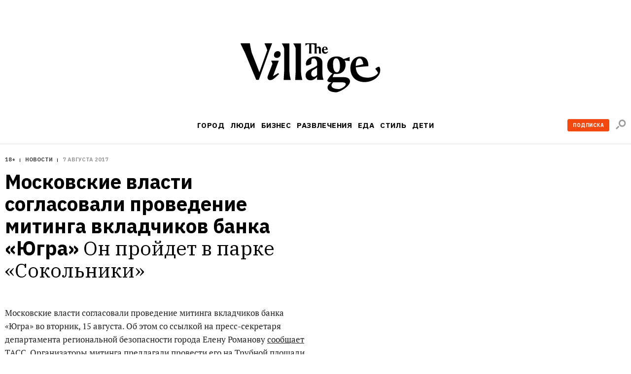

--- FILE ---
content_type: text/html; charset=utf-8
request_url: https://www.the-village.ru/city/news/277918-ugra
body_size: 90966
content:

    <!DOCTYPE html>
    <html lang="ru">
    <head>
      <title data-react-helmet="true">Московские власти согласовали проведение митинга вкладчиков банка «Югра»</title>
      <meta data-react-helmet="true" charset="utf-8"/><meta data-react-helmet="true" name="viewport" content="width=device-width, initial-scale=1.0"/><meta data-react-helmet="true" property="og:image" content="https://www.the-village.ru/assets/app/og.3e8a03ed120b3791441a8fc493f0c5b5.png"/><meta data-react-helmet="true" property="vk:image" content="https://www.the-village.ru/assets/app/og.3e8a03ed120b3791441a8fc493f0c5b5.png"/><meta data-react-helmet="true" name="twitter:image" content="https://www.the-village.ru/assets/app/og.3e8a03ed120b3791441a8fc493f0c5b5.png"/><meta data-react-helmet="true" name="title" content="Московские власти согласовали проведение митинга вкладчиков банка «Югра»"/><meta data-react-helmet="true" name="robots" content="noarchive"/><meta data-react-helmet="true" name="description" content="Он пройдет в парке «Сокольники»"/><meta data-react-helmet="true" property="og:title" content="Московские власти согласовали проведение митинга вкладчиков банка «Югра»"/><meta data-react-helmet="true" property="og:description" content="Он пройдет в парке «Сокольники»"/><meta data-react-helmet="true" property="og:type" content="article"/><meta data-react-helmet="true" property="og:url" content="https://www.the-village.ru/city/news/277918-ugra"/><meta data-react-helmet="true" property="og:site_name" content="The Village"/><meta data-react-helmet="true" property="og:image:width" content="1200"/><meta data-react-helmet="true" property="og:image:height" content="630"/><meta data-react-helmet="true" property="fb:app_id" content="118361884884046"/><meta data-react-helmet="true" name="twitter:card" content="summary_large_image"/><meta data-react-helmet="true" name="twitter:description" content="Он пройдет в парке «Сокольники»"/><meta data-react-helmet="true" name="twitter:title" content="Московские власти согласовали проведение митинга вкладчиков банка «Югра»"/><meta data-react-helmet="true" name="referrer" content="no-referrer-when-downgrade"/>
      
  <link rel="icon" type="image/svg+xml" href="/favicon.svg">
  <link rel="apple-touch-icon" sizes="180x180" href="/apple-touch-icon.png">
  <link rel="icon" type="image/png" sizes="32x32" href="/favicon-32x32.png">
  <link rel="icon" type="image/png" sizes="16x16" href="/favicon-16x16.png">
  <link rel="alternate icon" href="/favicon.ico">
  <link rel="mask-icon" href="/safari-pinned-tab.svg" color="#ffffff">
  
      <meta name="msapplication-TileColor" content="#ffffff">
      <meta name="theme-color" content="#ffffff">
      <meta name="release" content="1.3.0">
      <link rel="alternate" type="application/rss+xml"  title="RSS Feed for the-village.ru" href=/api/spaces/2/rss.xml />
      <!-- TODO: DNS PREFETCHED: <link rel="dns-prefetch" href="https://our-cdn-domain.com/"> -->
      
    <!-- Google Tag Manager -->
    <script>(function(w,d,s,l,i){w[l]=w[l]||[];w[l].push({'gtm.start':
    new Date().getTime(),event:'gtm.js'});var f=d.getElementsByTagName(s)[0],
    j=d.createElement(s),dl=l!='dataLayer'?'&l='+l:'';j.async=true;j.src=
    'https://www.googletagmanager.com/gtm.js?id='+i+dl;f.parentNode.insertBefore(j,f);
    })(window,document,'script','dataLayer','GTM-KR29WMS');</script>
    <!-- End Google Tag Manager -->
  
      <link href="/assets/app/styles.a70d99992270488646ea.css" rel="stylesheet"/>
      <link data-react-helmet="true" rel="canonical" href="https://www.the-village.ru/city/news/277918-ugra"/>
      
      <meta name="google-site-verification" content="m5ao_RflWINp00G50-KOxhdWqToWvHgxBGNNJQpgmOM" />
<!-- START JS for AdFox initialisation -->
<script>
function getCookie(name) {
  var pattern = RegExp(name + "=.[^;]*");
  var matched = document.cookie.match(pattern);
  if (matched) {
    var cookie = matched[0].split('=');
    return cookie[1];
  }
  return false;
}

function loadAsync(src, callback) {
  var script = document.createElement('script');
  script.src = src;

  if (callback !== null) {
    if (script.readyState) {
      script.onreadystatechange = function() {
        if (script.readyState === "loaded" || script.readyState === "complete") {
          script.onreadystatechange = null;
          callback();
        }
      };
    } else {
      script.onload = function() {
        callback();
      };
    }
  }
  document.getElementsByTagName('head')[0].appendChild(script);
}

/**
 * PageAds class.
 *
 * @constructor
 */
function PageAds() {
  var getCookie = window.getCookie || new Function;

  this.currentPathname = window.location.pathname;
  this.debug = localStorage && (localStorage.getItem('ADS_DEBUG') === 'true');
  this.adfoxLibLoaded = false;
  this.af_lpdid = getCookie('af_lpdid');
  this.adfoxIns = [];
  this.initQueue = []; // initialisation queue of banners pushed but not ready to start
  this.initQueueArticleInnerContentBanners = []; // initialisation queue of banners (in content) pushed but not ready to start
  this.preStartQueue = []; // queue of banners pushed and ready to start before adfox lib loaded
  this.allPushedBanners = []; // array of all pushed (via PageAds.prototype.push) banners. Used only for repush after resize
  this.bannersCache = {}; // cache adfox banners realtive to page pathname

  this._setDeviceType();
  this._log('init', this);

  if (this.deviceType == 'mobile') {
    this.setFullWidth();
  }

  loadAsync('https://yastatic.net/pcode/adfox/adfox-cookie-matching.js?owner_id=5024', function() {
    this._log('adfox-cookie-matching loaded');
  }.bind(this));

  loadAsync('https://yastatic.net/pcode/adfox/loader.js', function() {
    this.adfoxLibLoaded = true;
    this._log('adfox lib loaded');
    var Ya = window.Ya;
    if (Ya && Ya.adfoxCode) {
      this.preStartQueue.forEach(function(banner) {
        this.startBanner(banner);
      }.bind(this));
      this.preStartQueue = [];
    } else {
      this._logError('Ya.adfoxCode not defied');
    }
  }.bind(this));

  window.addEventListener('LOCATION/PATHNAME_CHANGED', function(event) {
    var isTab = event && event.detail && event.detail.isTab;
    if (isTab) return;

    var isSynthetic = event && event.detail && event.detail.isSynthetic;
    var route = event && event.detail && event.detail.route;
    var isArticle = route === 'article';
    var isHomeNews = route === 'homeNews';
    var isInfiniteScroll = isSynthetic && isArticle;

    if (isInfiniteScroll && (this.currentPathname !== window.location.pathname)) {
      // инфинит-скролл, скролл вниз
      this._infiniteScrollNextPage();
    }
    if (isSynthetic) return;

    this.currentPathname = window.location.pathname;

    this._log('–––––––––––––––––––––––––');
    this._log('LOCATION/PATHNAME_CHANGED', event.detail);
    this.allPushedBanners = []; // < = не входит в _resetAds()
    this.bannersCache = {};
    this._resetAds();
    this.adfoxIns = [];
    this._clearSession();
  }.bind(this), false);

  window.addEventListener('resize', function(event) {
    var deviceType = this._getDeviceType();
    if (this.deviceType !== deviceType) {
      this._log('device type changed: ', this.deviceType, '=>', deviceType);
      this._setDeviceType();
      this._resetAds();
      this.adfoxIns = [];
      this._clearSession();
      this._recreateAds();
    }
  }.bind(this), false);
}

PageAds.prototype._infiniteScrollNextPage = function() {
  var pathname = window.location.pathname;
  this._log('–––––––––––––––––––––––––');
  this._log('_infiniteScrollNextPage', pathname);

  this.allPushedBanners = []; // < = не входит в _resetAds()

  this._lockHeights();

  this._resetAds();
  this.adfoxIns = [];
  this._clearSession();

  this.currentPathname = window.location.pathname;
  var cachedBanners = this.bannersCache[this.currentPathname];

  if (cachedBanners) {
    this._log('reinitialize cached banners', cachedBanners);

    if (cachedBanners.top) {
      this._restartBanner(cachedBanners.top);
    }

    if (cachedBanners.side) {
      this._restartBanner(cachedBanners.side);
    }

    cachedBanners.all.forEach(function(banner) {
      this._restartBanner(banner);
    }.bind(this));
  }

}

PageAds.prototype._restartBanner = function(banner) {
  var ins = Ya.adfoxCode[banner.method](banner.params);
  this.adfoxIns.push(ins);
  var id = banner.params.containerId;
  var bannerEl = id && document.getElementById(id);
  if (bannerEl) {
    bannerEl.style.height = '';
    ins.initialize();
  }
}

PageAds.prototype._log = function() {
  if (this.debug) {
    var args = Array.prototype.slice.call(arguments);
    args.unshift('color:blue');
    args.unshift('%c[PageAds]');
    console.log.apply(console, args);
  }
}

PageAds.prototype._logError = function() {
  if (this.debug) {
    var args = Array.prototype.slice.call(arguments);
    args.unshift('color:red');
    args.unshift('%c[ERROR]');
    console.log.apply(console, args);
  }
}

PageAds.prototype._lockHeights = function() {
  this._log('lockHeights');
  this.adfoxIns.forEach(function(banner) {
    var id = banner && banner.bannerOptions && banner.bannerOptions.containerId;
    var bannerEl = id && document.getElementById(id);
    var bannerHeight = bannerEl && bannerEl.offsetHeight;
    if (bannerHeight > 0) {
      bannerEl.style.height = bannerHeight + 'px';
    }
  }.bind(this));
}

PageAds.prototype._destroyAllAdfoxIns = function() {
  this.adfoxIns.forEach(function(banner) {
    try {
      var id = banner && banner.bannerOptions && banner.bannerOptions.containerId;
      var bannerEl = id && document.getElementById(id);
      const bannerElExist = !!document.getElementById(id);
      banner.destroy();
    } catch (error) {
      this._logError('banner destroy', error);
    }
  }.bind(this));
}

PageAds.prototype._resetAds = function() {
  this._log('_resetAds');

  this.topBanner = null;
  this.sideBanner = null;
  this.topBannerInited = false;
  this.sideBannerInited = false;
  this.underCoverInited = false;
  this.articleInnerContentFirstBannerInited = false;
  this.articleInnerConntetSecondBannerInited = false;
  this.hasRunAllBannersBeenCalledYet = false;
  this.hasRunAllArticleInnerContentBannersBeenCalledYet = false;
  this.initQueue = [];
  this.initQueueArticleInnerContentBanners = [];
  document.body.classList.remove('branding');
  this._destroyAllAdfoxIns();
}

/**
 * Пересоздание рекламы (в случае ресайза экрана в другой тип девайса).
 */
PageAds.prototype._recreateAds = function() {
  this._log('_recreateAds');
  var bannersForPushing = JSON.parse(JSON.stringify(this.allPushedBanners));
  this.allPushedBanners = [];
  bannersForPushing.forEach(function(banner) {
    this.push(banner);
  }.bind(this));
}

PageAds.prototype._setDeviceType = function() {
  this.deviceType = this._getDeviceType();
  this.isMobile = this.deviceType === 'mobile';
  this.isTablet = this.deviceType === 'tablet';
  this.isDesktop = this.deviceType === 'desktop';
}

PageAds.prototype._getDeviceType = function() {
  if (window.innerWidth < 768) return 'mobile';
  if ((window.innerWidth >= 768) && (window.innerWidth < 1000)) return 'tablet';
  if (window.innerWidth >= 1000) return 'desktop';
}

/**
 * Push banner.
 *
 * @param {Object} banner - shape of:
 *    @param {String} method - one of "create", "scroll".
 *    @param {Array} deviceTypes - array of {String} (one of "mobile", "tablet", "desktop")
 *    @param {String} position
 *    @param {Object} params
 */
PageAds.prototype.push = function(bannerParams) {
  var isDeviceTypeCorrect = (
    !bannerParams.deviceTypes ||
    !bannerParams.deviceTypes.length ||
    (this.deviceType  && (bannerParams.deviceTypes.indexOf(this.deviceType)  >= 0))
  );

  // баннеры с randomId нужно сразу рандомизировать
  // рандомизируем даже неподходяще под deviceType баннеры: чтобы сохранить и переиспользовать при ресайзе
  if (bannerParams.randomId) {
    var newId = 'random_adfox_' + Math.random() * 999999999999999999;
    var scriptNode = document.currentScript;
    if (scriptNode) {
      // modern browsers
      var newContainerNode = document.createElement('div');
      newContainerNode.setAttribute('id', newId);
      scriptNode.parentElement.insertBefore(newContainerNode, scriptNode);
      if (isDeviceTypeCorrect && bannerParams.withPlaceholder) {
        newContainerNode.innerHTML = '<div class="banner-placeholder"></div>';
      }
    } else {
      // old browsers
      var originalContainerNode = document.getElementById(bannerParams.params.containerId);
      if (originalContainerNode) originalContainerNode.setAttribute('id', newId);
    }
    bannerParams.randomId = false;
    bannerParams.params.containerId = newId;
  } else {
    if (isDeviceTypeCorrect && bannerParams.withPlaceholder) {
      var containerElement = document.getElementById(bannerParams.params.containerId);
      if (containerElement) {
        containerElement.innerHTML = '<div class="banner-placeholder"></div>';
      }
    }
  }

  var newPathname = window.location.pathname;
  if ((this.currentPathname !== newPathname) && bannerParams.infiniteScroll) {
    this._infiniteScrollNextPage();
  }

  // закэшируем мета-данные баннера для возможной реинициализации (ресайз окна)
  this.allPushedBanners.push(bannerParams);

  /* пушим только баннер с подходящими deviceTypes */
  if (!isDeviceTypeCorrect) return;
  /* всё остальное мимо */

  this._log('push banner', bannerParams);

  // склонируем баннер
  var banner = JSON.parse(JSON.stringify(bannerParams));

  /* af_lpdid */
  if (this.af_lpdid) {
    banner.params.params.extid_tag = 'adfox';
    banner.params.params.extid = this.af_lpdid;
  }

  /* callbacks */
  banner.params.onError = function(error) {
    this.bannerInitCallback(banner.position, null, error);
  }.bind(this);
  banner.params.onStub = function(error) {
    this.bannerInitCallback(banner.position, null, error);
  }.bind(this);
  banner.params.onLoad = function(data) {
    if (this.isDesktop && data && (data.bundleName === "banner.inpage")) {
      const container = document.getElementById(bannerParams.params.containerId);
      container.classList.add('_-BannerPlaceholder--BannerPlaceholder__desktopInPage');
    }
    this.bannerInitCallback(banner.position, data);
  }.bind(this);

  if (bannerParams.adsMark) {
    banner.params.onRender = function() {
      const div = document.createElement("div");
      const container = document.getElementById(bannerParams.params.containerId);

      div.classList.add('_-BannerPlaceholder--BannerPlaceholder__withAdsMark');
      div.setAttribute('style', 'position: absolute; top: 0; left: 0; right: 0');

      container.setAttribute('style', 'margin-bottom: 20px; position: relative;');
      container.appendChild(div);
    }.bind(null, bannerParams);
  }

  if (banner.position === 'TOP') {
    /* пушинг верхнего баннера - можно сразу стартануть его */
    this.topBanner = banner;
    this.startBanner(this.topBanner);
  } else if (banner.position === 'SIDE') {
    /* пушинг сайд баннера - можно стартовать если верхний готов ИЛИ если верхний отключен */
    this.sideBanner = banner;
    if (this.topBannerInited || !this.topBanner) {
      this.startBanner(this.sideBanner);
    }
  } else if (banner.position === 'UNDER-COVER') {
    /* пушинг мобильного баннера под обложкой - можно стартовать если верхний готов ИЛИ если верхний отключен */
    this.underCover = banner;
    if (this.topBannerInited || !this.topBanner) {
      this.startBanner(this.underCover);
    }
  } else if (banner.position === 'ARTICLE_INNER_CONTENT_FIRST') {
    /* пушинг мобильного баннера внутри статьи первого - можно стартовать если банер под обложкой готов ИЛИ  отключен */
    this.articleInnerContentFirstBanner = banner;
    if (this.underCoverInited || !this.underCover) {
      this.startBanner(this.articleInnerContentFirstBanner);
    }
  } else if (banner.position === 'ARTICLE_INNER_CONTENT_SECOND') {
    /* пушинг мобильного баннера внутри статьи */
    this.initQueueArticleInnerContentBanners.push(banner);
  } else {
    /* пушинг другого баннера */
    if (banner.forceStart) {
      /* некоторые баннерные места не ждут инита topBanner и sideBanner */
      this.startBanner(banner);
    } else if (this.isDesktop && (this.sideBannerInited || !this.sideBanner)) {
      /* в десктопе можно инициализировать только если sideBanner готов ИЛИ если отключен */
      this.startBanner(banner);
    } else if (!this.isDesktop && (this.topBannerInited || !this.topBanner)) {
      /* не в десктопе можно инициализировать когда topBanner готов ИЛИ если отключен */
      this.startBanner(banner);
    } else {
      /* пока сохраняем */
      this.initQueue.push(banner);
    }
  }
};

/**
 * Banner initialization callback.
 *
 * @param {String} position - position.
 * @param {Object} result
 * @param {Object} error
 */
PageAds.prototype.bannerInitCallback = function(position, result, error) {
  this._log('bannerInitCallback', position, result, error);

  if (result && (result.bundleName === "banner.background")) {
    document.body.classList.add('branding');
    this._log('branding arrived');
  }

  /* start TOP banner inited */
  if (!this.topBannerInited && (position === 'TOP')) {
    /* колбэк инита верхнего баннера */
    this.topBannerInited = true;
    // if (!this.topBanner) {
    //   if (this.debug) this._logError('topBanner not defined');
    // }

    if (this.isDesktop) {
      /* десктоп */
      if (this.sideBanner && !this.sideBannerInited) {
        /* если сайд баннер уже сохранен - можно стартовать его */
        this.startBanner(this.sideBanner);
      }
    } else {
      if (this.underCover && !this.underCoverInited) {
        /* если первый банер внутри стать баннер уже сохранен - можно стартовать его */
        this.startBanner(this.underCover);
      } else {
        /* мобилка/таблетка */
        if (!this.hasRunAllBannersBeenCalledYet) {
          this.runAllBanners();
          this.hasRunAllBannersBeenCalledYet = true;
        }
      }
    }
  }
  /* end TOP banner inited */

  /* start SIDE banner inited */
  if (!this.sideBannerInited && (position === 'SIDE')) {
    /* колбэк инита сайд баннера */
    this.sideBannerInited = true;
    if (!this.hasRunAllBannersBeenCalledYet) {
      this.runAllBanners();
      this.hasRunAllBannersBeenCalledYet = true;
    }
  }
  /* end SIDE banner inited */

  /* start UNDER-COVER banner inited */
  if (position === 'UNDER-COVER') {
    /* колбэк инита первого контентого банера баннера */
    this.underCoverInited = true;
    if (this.articleInnerContentFirstBanner && !this.articleInnerContentFirstBannerInited) {
      this.startBanner(this.articleInnerContentFirstBanner);
    }

    if (!this.hasRunAllBannersBeenCalledYet) {
      this.runAllBanners();
      this.hasRunAllBannersBeenCalledYet = true;
    }
  }
  /* end UNDER-COVER banner inited */

  /* start ARTICLE_INNER_CONTENT_FIRST banner inited */
  if (position === 'ARTICLE_INNER_CONTENT_FIRST') {
    /* колбэк инита первого контентого банера баннера */
    this.articleInnerContentFirstBannerInited = true;
    if (!this.hasRunAllArticleInnerContentBannersBeenCalledYet && !document.body.classList.contains('branding')) {
      this.runAllArticleInnerContentBanners();
      this.hasRunAllArticleInnerContentBannersBeenCalledYet = true;
    }
  }
  /* end ARTICLE_INNER_CONTENT_SECOND banner inited */
}

PageAds.prototype.startBanner = function(banner) {
  var Ya = window.Ya;
  if (this.adfoxLibLoaded && Ya && Ya.adfoxCode) {
    this._log('startBanner', banner.position, banner.method, banner.params);
    this._cacheBanner(banner);
  } else {
    this.preStartQueue.push(banner);
  }

  /*
  this.adfoxIns.push(window.Ya.adfoxCode[banner.method](banner.params, banner.deviceTypes, {
    tabletWidth: 1019,
    phoneWidth: 767,
    isAutoReloads: false,
  }));
  */
}

PageAds.prototype._cacheBanner = function(banner) {
  var Ya = window.Ya;
  var ins = Ya.adfoxCode[banner.method](banner.params);
  this.adfoxIns.push(ins);
  var pathname = window.location.pathname;
  if (!this.bannersCache[pathname]) {
    this.bannersCache[pathname] = {
      top: null,
      side: null,
      all: []
    };
  }

  if (banner.position === 'TOP') {
    this.bannersCache[pathname].top = banner;
  } else if (banner.position === 'SIDE') {
    this.bannersCache[pathname].side = banner;
  } else {
    this.bannersCache[pathname].all.push(banner);
  }
}

PageAds.prototype.runAllBanners = function() {
  this._log('runAllBanners');
  this.initQueue.forEach(function(banner) {
    this.startBanner(banner)
  }.bind(this));
  this.initQueue = [];
}

PageAds.prototype.runAllArticleInnerContentBanners = function() {
  this._log('runAllArticleInnerContentBanners');
  this.initQueueArticleInnerContentBanners.forEach(function(banner) {
    this.startBanner(banner)
  }.bind(this));
  this.initQueueArticleInnerContentBanners = [];
}

PageAds.prototype._clearSession = function() {
  this._log('_clearSession');
  var Ya = window.Ya;
  if (Ya && Ya.adfoxCode) {
    Ya.adfoxCode.clearSession();
  }
}

PageAds.prototype.setFullWidth = function() {
  var style = document.createElement('style');
  var s = screen.width;
  var p = Math.round((s / 320 - 1) * 100);
  style.innerHTML = '.mobile_full_width { transform: scale(1.' + p + '); padding-top: ' + p + '%; padding-bottom: ' + p + '%; } .mobile_full_width ._-BannerPlaceholder--BannerPlaceholder__withAdsMark:before {padding-top: ' + p + '%;}';
  document.getElementsByTagName('head')[0].appendChild(style);
}

var pageAds = new PageAds();
var LAM = {
Config: {}
};
var pageAds = [];
</script>
<!-- END JS for AdFox initialisation --><style>
.application-components-_-Header-_-Navigation--Navigation__nav a[href="/tag/800/story"] {
color: rgb(205, 32, 38);
}
</style><style>
._-Header-_-Navigation--Navigation__navLink[href="/posts/litproekt"] {
  padding: 1px 6px 1px 6px;

  line-height: 23px;
  color: #ffffff;
  letter-spacing: 0.4px;

/*  background: linear-gradient(180deg, #006450 -84%, #404040 228%);*/
  background: #006450;
border-radius: 3px;
}

._-MenuBlocksList--MenuBlocksList__link[href="/posts/litproekt] {
  position: relative;

  display: block;
  width: 135px;
  margin: 0 0 13px -7px;
  padding: 7px;

  font-weight: 500;
  font-size: 17px;
  line-height: 18px;
  font-family: var(--font-alt);
  color: #ffffff;
  text-transform: uppercase;
  text-decoration: none;

/*  background: linear-gradient(180deg, #d0d0d0 -84%, #404040 228%);*/
background: #006450;
  border-radius: 3px;

  transition: color 0.3s ease;
}

</style><script>
function trackScrollStops(action){
  window.dataLayer.push({
    'event': 'eventWithNonInteraction',
    'eventCategory': 'general',
    'eventAction': `${action}`,
    'eventLabel': window.location.href
  });
}

function ontheIoTrackScrollStops(action){
  window.io({
    event: action,
    config_page_url: window.location.href
  }
)};

window.addEventListener('PAGEVIEW/SCROLLED', function (e) {
  if (e.detail.value == 0.25) {
    trackScrollStops('read 25%');
  };
  if (e.detail.value == 0.50) {
    trackScrollStops('read 50%')
  };
  if (e.detail.value == 0.75) {
    trackScrollStops('read 75%');
  };
  if (e.detail.value == 1) {
    trackScrollStops('read 100%')
  };
}, false);
</script>
<meta name="facebook-domain-verification" content="93aetd7xfay82f12xkzqm6r2rsc1oc" />
<meta name="google-site-verification" content="500EW6McBU1-cZQ-76JfYm5DNONEwDBbU9zMxIXM1-w" />
      <script async src="https://securepubads.g.doubleclick.net/tag/js/gpt.js"></script>
      
<script type="text/javascript">
;window.NREUM||(NREUM={});NREUM.init={privacy:{cookies_enabled:true}};
window.NREUM||(NREUM={}),__nr_require=function(e,t,n){function r(n){if(!t[n]){var i=t[n]={exports:{}};e[n][0].call(i.exports,function(t){var i=e[n][1][t];return r(i||t)},i,i.exports)}return t[n].exports}if("function"==typeof __nr_require)return __nr_require;for(var i=0;i<n.length;i++)r(n[i]);return r}({1:[function(e,t,n){function r(){}function i(e,t,n){return function(){return o(e,[u.now()].concat(c(arguments)),t?null:this,n),t?void 0:this}}var o=e("handle"),a=e(6),c=e(7),f=e("ee").get("tracer"),u=e("loader"),s=NREUM;"undefined"==typeof window.newrelic&&(newrelic=s);var d=["setPageViewName","setCustomAttribute","setErrorHandler","finished","addToTrace","inlineHit","addRelease"],p="api-",l=p+"ixn-";a(d,function(e,t){s[t]=i(p+t,!0,"api")}),s.addPageAction=i(p+"addPageAction",!0),s.setCurrentRouteName=i(p+"routeName",!0),t.exports=newrelic,s.interaction=function(){return(new r).get()};var m=r.prototype={createTracer:function(e,t){var n={},r=this,i="function"==typeof t;return o(l+"tracer",[u.now(),e,n],r),function(){if(f.emit((i?"":"no-")+"fn-start",[u.now(),r,i],n),i)try{return t.apply(this,arguments)}catch(e){throw f.emit("fn-err",[arguments,this,e],n),e}finally{f.emit("fn-end",[u.now()],n)}}}};a("actionText,setName,setAttribute,save,ignore,onEnd,getContext,end,get".split(","),function(e,t){m[t]=i(l+t)}),newrelic.noticeError=function(e,t){"string"==typeof e&&(e=new Error(e)),o("err",[e,u.now(),!1,t])}},{}],2:[function(e,t,n){function r(){return c.exists&&performance.now?Math.round(performance.now()):(o=Math.max((new Date).getTime(),o))-a}function i(){return o}var o=(new Date).getTime(),a=o,c=e(8);t.exports=r,t.exports.offset=a,t.exports.getLastTimestamp=i},{}],3:[function(e,t,n){function r(e,t){var n=e.getEntries();n.forEach(function(e){"first-paint"===e.name?d("timing",["fp",Math.floor(e.startTime)]):"first-contentful-paint"===e.name&&d("timing",["fcp",Math.floor(e.startTime)])})}function i(e,t){var n=e.getEntries();n.length>0&&d("lcp",[n[n.length-1]])}function o(e){e.getEntries().forEach(function(e){e.hadRecentInput||d("cls",[e])})}function a(e){if(e instanceof m&&!g){var t=Math.round(e.timeStamp),n={type:e.type};t<=p.now()?n.fid=p.now()-t:t>p.offset&&t<=Date.now()?(t-=p.offset,n.fid=p.now()-t):t=p.now(),g=!0,d("timing",["fi",t,n])}}function c(e){d("pageHide",[p.now(),e])}if(!("init"in NREUM&&"page_view_timing"in NREUM.init&&"enabled"in NREUM.init.page_view_timing&&NREUM.init.page_view_timing.enabled===!1)){var f,u,s,d=e("handle"),p=e("loader"),l=e(5),m=NREUM.o.EV;if("PerformanceObserver"in window&&"function"==typeof window.PerformanceObserver){f=new PerformanceObserver(r);try{f.observe({entryTypes:["paint"]})}catch(v){}u=new PerformanceObserver(i);try{u.observe({entryTypes:["largest-contentful-paint"]})}catch(v){}s=new PerformanceObserver(o);try{s.observe({type:"layout-shift",buffered:!0})}catch(v){}}if("addEventListener"in document){var g=!1,w=["click","keydown","mousedown","pointerdown","touchstart"];w.forEach(function(e){document.addEventListener(e,a,!1)})}l(c)}},{}],4:[function(e,t,n){function r(e,t){if(!i)return!1;if(e!==i)return!1;if(!t)return!0;if(!o)return!1;for(var n=o.split("."),r=t.split("."),a=0;a<r.length;a++)if(r[a]!==n[a])return!1;return!0}var i=null,o=null,a=/Version\/(\S+)\s+Safari/;if(navigator.userAgent){var c=navigator.userAgent,f=c.match(a);f&&c.indexOf("Chrome")===-1&&c.indexOf("Chromium")===-1&&(i="Safari",o=f[1])}t.exports={agent:i,version:o,match:r}},{}],5:[function(e,t,n){function r(e){function t(){e(a&&document[a]?document[a]:document[i]?"hidden":"visible")}"addEventListener"in document&&o&&document.addEventListener(o,t,!1)}t.exports=r;var i,o,a;"undefined"!=typeof document.hidden?(i="hidden",o="visibilitychange",a="visibilityState"):"undefined"!=typeof document.msHidden?(i="msHidden",o="msvisibilitychange"):"undefined"!=typeof document.webkitHidden&&(i="webkitHidden",o="webkitvisibilitychange",a="webkitVisibilityState")},{}],6:[function(e,t,n){function r(e,t){var n=[],r="",o=0;for(r in e)i.call(e,r)&&(n[o]=t(r,e[r]),o+=1);return n}var i=Object.prototype.hasOwnProperty;t.exports=r},{}],7:[function(e,t,n){function r(e,t,n){t||(t=0),"undefined"==typeof n&&(n=e?e.length:0);for(var r=-1,i=n-t||0,o=Array(i<0?0:i);++r<i;)o[r]=e[t+r];return o}t.exports=r},{}],8:[function(e,t,n){t.exports={exists:"undefined"!=typeof window.performance&&window.performance.timing&&"undefined"!=typeof window.performance.timing.navigationStart}},{}],ee:[function(e,t,n){function r(){}function i(e){function t(e){return e&&e instanceof r?e:e?u(e,f,a):a()}function n(n,r,i,o,a){if(a!==!1&&(a=!0),!l.aborted||o){e&&a&&e(n,r,i);for(var c=t(i),f=v(n),u=f.length,s=0;s<u;s++)f[s].apply(c,r);var p=d[h[n]];return p&&p.push([b,n,r,c]),c}}function o(e,t){y[e]=v(e).concat(t)}function m(e,t){var n=y[e];if(n)for(var r=0;r<n.length;r++)n[r]===t&&n.splice(r,1)}function v(e){return y[e]||[]}function g(e){return p[e]=p[e]||i(n)}function w(e,t){s(e,function(e,n){t=t||"feature",h[n]=t,t in d||(d[t]=[])})}var y={},h={},b={on:o,addEventListener:o,removeEventListener:m,emit:n,get:g,listeners:v,context:t,buffer:w,abort:c,aborted:!1};return b}function o(e){return u(e,f,a)}function a(){return new r}function c(){(d.api||d.feature)&&(l.aborted=!0,d=l.backlog={})}var f="nr@context",u=e("gos"),s=e(6),d={},p={},l=t.exports=i();t.exports.getOrSetContext=o,l.backlog=d},{}],gos:[function(e,t,n){function r(e,t,n){if(i.call(e,t))return e[t];var r=n();if(Object.defineProperty&&Object.keys)try{return Object.defineProperty(e,t,{value:r,writable:!0,enumerable:!1}),r}catch(o){}return e[t]=r,r}var i=Object.prototype.hasOwnProperty;t.exports=r},{}],handle:[function(e,t,n){function r(e,t,n,r){i.buffer([e],r),i.emit(e,t,n)}var i=e("ee").get("handle");t.exports=r,r.ee=i},{}],id:[function(e,t,n){function r(e){var t=typeof e;return!e||"object"!==t&&"function"!==t?-1:e===window?0:a(e,o,function(){return i++})}var i=1,o="nr@id",a=e("gos");t.exports=r},{}],loader:[function(e,t,n){function r(){if(!x++){var e=b.info=NREUM.info,t=p.getElementsByTagName("script")[0];if(setTimeout(u.abort,3e4),!(e&&e.licenseKey&&e.applicationID&&t))return u.abort();f(y,function(t,n){e[t]||(e[t]=n)});var n=a();c("mark",["onload",n+b.offset],null,"api"),c("timing",["load",n]);var r=p.createElement("script");r.src="https://"+e.agent,t.parentNode.insertBefore(r,t)}}function i(){"complete"===p.readyState&&o()}function o(){c("mark",["domContent",a()+b.offset],null,"api")}var a=e(2),c=e("handle"),f=e(6),u=e("ee"),s=e(4),d=window,p=d.document,l="addEventListener",m="attachEvent",v=d.XMLHttpRequest,g=v&&v.prototype;NREUM.o={ST:setTimeout,SI:d.setImmediate,CT:clearTimeout,XHR:v,REQ:d.Request,EV:d.Event,PR:d.Promise,MO:d.MutationObserver};var w=""+location,y={beacon:"bam.nr-data.net",errorBeacon:"bam.nr-data.net",agent:"js-agent.newrelic.com/nr-1194.min.js"},h=v&&g&&g[l]&&!/CriOS/.test(navigator.userAgent),b=t.exports={offset:a.getLastTimestamp(),now:a,origin:w,features:{},xhrWrappable:h,userAgent:s};e(1),e(3),p[l]?(p[l]("DOMContentLoaded",o,!1),d[l]("load",r,!1)):(p[m]("onreadystatechange",i),d[m]("onload",r)),c("mark",["firstbyte",a.getLastTimestamp()],null,"api");var x=0},{}],"wrap-function":[function(e,t,n){function r(e,t){function n(t,n,r,f,u){function nrWrapper(){var o,a,s,p;try{a=this,o=d(arguments),s="function"==typeof r?r(o,a):r||{}}catch(l){i([l,"",[o,a,f],s],e)}c(n+"start",[o,a,f],s,u);try{return p=t.apply(a,o)}catch(m){throw c(n+"err",[o,a,m],s,u),m}finally{c(n+"end",[o,a,p],s,u)}}return a(t)?t:(n||(n=""),nrWrapper[p]=t,o(t,nrWrapper,e),nrWrapper)}function r(e,t,r,i,o){r||(r="");var c,f,u,s="-"===r.charAt(0);for(u=0;u<t.length;u++)f=t[u],c=e[f],a(c)||(e[f]=n(c,s?f+r:r,i,f,o))}function c(n,r,o,a){if(!m||t){var c=m;m=!0;try{e.emit(n,r,o,t,a)}catch(f){i([f,n,r,o],e)}m=c}}return e||(e=s),n.inPlace=r,n.flag=p,n}function i(e,t){t||(t=s);try{t.emit("internal-error",e)}catch(n){}}function o(e,t,n){if(Object.defineProperty&&Object.keys)try{var r=Object.keys(e);return r.forEach(function(n){Object.defineProperty(t,n,{get:function(){return e[n]},set:function(t){return e[n]=t,t}})}),t}catch(o){i([o],n)}for(var a in e)l.call(e,a)&&(t[a]=e[a]);return t}function a(e){return!(e&&e instanceof Function&&e.apply&&!e[p])}function c(e,t){var n=t(e);return n[p]=e,o(e,n,s),n}function f(e,t,n){var r=e[t];e[t]=c(r,n)}function u(){for(var e=arguments.length,t=new Array(e),n=0;n<e;++n)t[n]=arguments[n];return t}var s=e("ee"),d=e(7),p="nr@original",l=Object.prototype.hasOwnProperty,m=!1;t.exports=r,t.exports.wrapFunction=c,t.exports.wrapInPlace=f,t.exports.argsToArray=u},{}]},{},["loader"]);
;NREUM.loader_config={accountID:"3468143",trustKey:"3468143",agentID:"337485142",licenseKey:"NRJS-c6a067d3863831f5247",applicationID:"337485142"}
;NREUM.info={beacon:"bam.eu01.nr-data.net",errorBeacon:"bam.eu01.nr-data.net",licenseKey:"NRJS-c6a067d3863831f5247",applicationID:"337485142",sa:1}
</script>

    </head>
    <body >
      
    <!-- Google Tag Manager (noscript) -->
    <noscript><iframe src="https://www.googletagmanager.com/ns.html?id=GTM-KR29WMS"
    height="0" width="0" style="display:none;visibility:hidden"></iframe></noscript>
    <!-- End Google Tag Manager (noscript) -->
  
      
    <!-- Facebook SDK initialization -->
    <script>
      window.fbAsyncInit = function() {
        FB.init({
          appId            : '118361884884046',
          autoLogAppEvents : true,
          xfbml            : true,
          version          : 'v7.0'
        });
      };
    </script>
    <script async defer src="https://connect.facebook.net/ru_RU/sdk.js"></script>
    <!-- End Facebook SDK initialization -->
  
      <div id="root"><div class="_-Notifications--Notifications__container"><div></div></div><div class="screens-Overview--Overview__page"><div class="base-RunningLine--RunningLine__container"><div class="base-RunningLine--RunningLine__line" aria-hidden="false"><div class="base-RunningLine--RunningLine__link">свободу эвану гершковичу</div></div><div class="base-RunningLine--RunningLine__line" aria-hidden="true"><div class="base-RunningLine--RunningLine__link">свободу эвану гершковичу</div></div></div><div class="base-MediaQueries--MediaQueries__tabletDesktop"><div class="base-Layout--Layout__fullwidth base-Layout--Layout__centered"><div><!--AdFox START-->
<!--lookatme.ru-->
<!--Площадка: the-village.ru / * / *-->
<!--Тип баннера: 990x90 js-->
<!--Расположение: <верх страницы>-->
<div id="adfox_149492489992497131"></div>
<script>
pageAds.push({
  method: 'create',
  deviceTypes: ['desktop', 'tablet'],
  position: 'TOP',
  params: {
    ownerId: 5024,
    containerId: 'adfox_149492489992497131',
    params: {
      pp: 'g',
      ps: 'nil',
      p2: 'dtye',
      puid1: '',
      puid2: '',
      puid3: '',
      puid4: '',
      puid5: '',
      puid6: '',
      puid7: '',
      puid8: '',
      puid9: '',
      puid10: ''
    }
  }
});
</script></div></div></div><div class="base-MediaQueries--MediaQueries__mobile"><div class="base-Layout--Layout__fullwidth base-Layout--Layout__centered"><div><!--AdFox START-->
<!--lookatme.ru-->
<!--Площадка: the-village.ru / * / *-->
<!--Тип баннера: mobile branding-->
<!--Расположение: <верх страницы>-->
<div id="adfox_159255648221666722"></div>
<script>
pageAds.push({
  method: 'create',
  deviceTypes: ['mobile'],
  position: 'TOP',
  randomId: true,
  params: {
    ownerId: 5024,
    containerId: 'adfox_159255648221666722',
    params: {
      pp: 'g',
      ps: 'nil',
      p2: 'gcnu',
      puid1: '',
      puid2: '',
      puid3: '',
      puid4: '',
      puid5: '',
      puid6: '',
      puid7: '',
      puid8: '',
      puid9: '',
      puid10: ''
    }
  }
});
</script></div></div></div><div class="base-MediaQueries--MediaQueries__desktop"><header class="_-Header-_-HeaderDesktop--HeaderDesktop__header"><div class="base-Layout--Layout__container _-Header-_-HeaderDesktop--HeaderDesktop__container"><div class="_-Header-_-HeaderDesktop--HeaderDesktop__bottomLeft"></div><div class="_-Header-_-HeaderDesktop--HeaderDesktop__topCenter"><div class="_-Header-_-HeaderDesktop--HeaderDesktop__logoContaiter"><div class="_-Header-_-Logo--Logo__logo _-Header-_-HeaderDesktop--HeaderDesktop__logo"><a class="_-Header-_-Logo--Logo__logoLink" title="The Village" href="/"><svg viewBox="0 0 299 105" class="_-Header-_-Logo--Logo__logoImg" width="299" height="105"><path d="M120.4.2h-14.9l-.3.7c1.5 1 4.8 7.8 4.8 9.6v45L109 73h14.2a67 67 0 0 1-2.8-17.4V.2zM97.4.2H82.6l-.3.7c1.5 1 4.7 7.8 4.7 9.6v45L86 73h14.2a67 67 0 0 1-2.8-17.4V.2zM63 .1H48.2l-.4.7c1.8 3 5.8 12 5.2 13.6L37.6 57.8l-15-38.4c-1-2.5-3.4-14.6-4-19.3H.4L0 .8l9 18.6 22.2 53.4h5.2l21.2-59L63 0zM65.2 65.2l-.3-.3 11.3-30.2H61.4l-.4.8c1 1.2 3 4.3 2.4 6l-9.1 23.7c-1.7 4.3.4 8.2 4.7 8.2s7.7-2.9 11-5.9l6.7-6-1.6-2.2s-8 4.9-10 5.9M74.2 15.6a7.5 7.5 0 0 0-7.6 7.5c0 3.6 1.8 6 6 6 4.3 0 7.4-3.7 7.4-7.6 0-3.7-2.4-5.9-5.8-5.9M237.1 30.1c4.7 0 7 5.4 7.7 11.6l-15 3.5c0-9 2.5-15 7.3-15m39.6 16.4c-2.7 0-6.3 2.5-7.7 4.1v.7c2 2 4.6 5.6 5.2 7.8-2.8 4.8-11.1 9.3-20.5 9.3-15 0-23-7.1-23.8-20.5 6.8-.8 20.7-2.2 25.2-2.3 0-12-4.9-19.3-16.2-19.3-11.7 0-19.8 9.7-19.8 23.2 0 16.4 10.2 27.7 28.6 27.7 15 0 31-10 31-23.9 0-2-.6-5.4-2-6.7M197.1 91.3c-7.3 0-15.7-1.5-15.7-7.2 0-2.1 1.6-4.6 3.2-6.3h17.5c5.7 0 7.8 1.3 7.8 3.7 0 3.3-5.7 7.8-12.8 9.8m-6.5-61.5c5.4 0 7.7 7.9 7.7 16 0 6.6-1.7 12-6.1 12-5.9 0-7.7-8.5-7.7-16.3 0-6.5 1.8-11.7 6.1-11.7m14.6 37.6h-21.6c.5-1.8 1.6-4.4 3-6.5 1.3.2 2.6.3 4 .3 11.3 0 19-6.5 19-18.8 0-3.1-.7-5.9-2-8.2l10 1.2v-8.3c-3 1.4-9.5 3.6-12.2 4.3a18.5 18.5 0 0 0-13.8-5.2c-12 0-18.7 7.6-18.7 18 0 8.3 4.3 13.7 10.6 15.9-3.8 3.6-8.4 9-10.5 14 .8 2.7 3.5 3.6 8.5 3.7-4.6 3-8 6-8 10.3 0 5.7 6.4 9.6 18 9.6 10.7-2.2 26.9-13.4 26.9-21.7 0-5.6-4.9-8.5-13-8.5M168.4 8c1.4 0 1.8 1.2 2 3.2l-4.3 1c0-2.4.5-4.3 2.3-4.3m6.4 9l-.9-.7a7 7 0 0 1-4.1 1.7c-2.7 0-3.5-2-3.6-4.6l7.7-.5c-.1-3.8-2-6.2-5.3-6.2-3.8 0-6.3 2.6-6.3 7.2 0 4 2.3 7 6.4 7 2.7 0 4.6-1.6 6-4M134.2 1.7h2.7v12.7c0 1.5-.2 4.8-.5 6h5.3c-.5-1.3-.6-4.2-.6-6V1.6h2.6c1 0 2.8 1 4 1.7v13l-.3 4h4.9c-.4-1.1-.7-2.9-.7-4.1v-6c1-.6 1.7-1 2.5-1 2.3 0 2.3 1.6 2.3 3.8v7.4h4.5c-.3-.8-.6-2.9-.6-4.1v-5.1c0-2.8-1.5-4.8-4.2-4.8-2.1 0-3.4 1.2-4.5 2.5V0h-22.3v4.5h.4c1.5-1.2 3.8-2.8 4.5-2.8M152.7 62.9c-1.6 2.1-4 3.9-6.2 3.9-3.6 0-5.5-2.8-5.5-6.4 0-4.1 2.3-6.4 5.8-8.2 2.4-1.3 5-3 5.9-4V63zm10.6-24.6c0-8.1-7-12.1-15.1-12.1s-17.9 6.1-17.9 14.2c0 1.6.3 3 .7 4 3 0 8.6-2.1 10.2-3.7-.2-5.6.4-8.6.9-9.6.8-.6 2-1 3.9-1 4.1 0 6.7 4.5 6.7 10.1V44c-1.6 1.7-3.8 3-6.6 4.4-9.7 4.7-16.4 7.5-16.4 15.4 0 5.4 2.8 10 10.4 10 5.4 0 10-4 12.6-7.1v6.2h12.8a37.5 37.5 0 0 1-2.2-13.1V38.3z"></path></svg></a></div></div></div><div class="_-Header-_-HeaderDesktop--HeaderDesktop__bottomRight"><div class="_-Header-_-HeaderDesktop--HeaderDesktop__userMenu"><a class="base-Button--Button__button base-Button--Button__small base-Button--Button__orange" href="https://redefine.media/subscription" target="_blank"><span class="base-Button--Button__text">Подписка</span></a><div><button class="_-Header-_-Search--Search__search" type="button"><div class="base-Layout--Layout__hidden">Поиск по сайту</div><svg viewBox="0 0 21 20" class="_-Header-_-Search--Search__searchImg" width="21" height="20"><path d="M8.84 7.44a4.43 4.43 0 0 1 4.33-4.51 4.43 4.43 0 0 1 4.34 4.5 4.43 4.43 0 0 1-4.34 4.52 4.43 4.43 0 0 1-4.33-4.51zM6 7.44c0 4.1 3.22 7.44 7.17 7.44a7.32 7.32 0 0 0 7.17-7.44c0-4.1-3.21-7.44-7.17-7.44A7.32 7.32 0 0 0 6 7.44zM0 17.93L2 20l5.33-5.48-2-2.07z"></path></svg></button></div></div></div><div class="_-Header-_-HeaderDesktop--HeaderDesktop__bottomCenter"><nav class="_-Header-_-Navigation--Navigation__nav"><a class="_-Header-_-Navigation--Navigation__navLink" href="/posts/city">Город</a><a class="_-Header-_-Navigation--Navigation__navLink" href="/posts/people">Люди</a><a class="_-Header-_-Navigation--Navigation__navLink" href="/posts/business">Бизнес</a><a class="_-Header-_-Navigation--Navigation__navLink" href="/posts/weekend">Развлечения</a><a class="_-Header-_-Navigation--Navigation__navLink" href="/posts/food">Еда</a><a class="_-Header-_-Navigation--Navigation__navLink" href="/posts/service-shopping">Стиль</a><a class="_-Header-_-Navigation--Navigation__navLink" href="/posts/children">Дети</a></nav></div></div></header></div><div class="base-MediaQueries--MediaQueries__mobileTablet"><header class="_-Header-_-HeaderMobileTablet--HeaderMobileTablet__header"><div class="base-Layout--Layout__container _-Header-_-HeaderMobileTablet--HeaderMobileTablet__container"><div class="_-Header-_-HeaderMobileTablet--HeaderMobileTablet__logoContainer"><div class="_-Header-_-Logo--Logo__logo _-Header-_-HeaderMobileTablet--HeaderMobileTablet__logo"><a class="_-Header-_-Logo--Logo__logoLink" title="The Village" href="/"><svg viewBox="0 0 299 105" class="_-Header-_-Logo--Logo__logoImg" width="299" height="105"><path d="M120.4.2h-14.9l-.3.7c1.5 1 4.8 7.8 4.8 9.6v45L109 73h14.2a67 67 0 0 1-2.8-17.4V.2zM97.4.2H82.6l-.3.7c1.5 1 4.7 7.8 4.7 9.6v45L86 73h14.2a67 67 0 0 1-2.8-17.4V.2zM63 .1H48.2l-.4.7c1.8 3 5.8 12 5.2 13.6L37.6 57.8l-15-38.4c-1-2.5-3.4-14.6-4-19.3H.4L0 .8l9 18.6 22.2 53.4h5.2l21.2-59L63 0zM65.2 65.2l-.3-.3 11.3-30.2H61.4l-.4.8c1 1.2 3 4.3 2.4 6l-9.1 23.7c-1.7 4.3.4 8.2 4.7 8.2s7.7-2.9 11-5.9l6.7-6-1.6-2.2s-8 4.9-10 5.9M74.2 15.6a7.5 7.5 0 0 0-7.6 7.5c0 3.6 1.8 6 6 6 4.3 0 7.4-3.7 7.4-7.6 0-3.7-2.4-5.9-5.8-5.9M237.1 30.1c4.7 0 7 5.4 7.7 11.6l-15 3.5c0-9 2.5-15 7.3-15m39.6 16.4c-2.7 0-6.3 2.5-7.7 4.1v.7c2 2 4.6 5.6 5.2 7.8-2.8 4.8-11.1 9.3-20.5 9.3-15 0-23-7.1-23.8-20.5 6.8-.8 20.7-2.2 25.2-2.3 0-12-4.9-19.3-16.2-19.3-11.7 0-19.8 9.7-19.8 23.2 0 16.4 10.2 27.7 28.6 27.7 15 0 31-10 31-23.9 0-2-.6-5.4-2-6.7M197.1 91.3c-7.3 0-15.7-1.5-15.7-7.2 0-2.1 1.6-4.6 3.2-6.3h17.5c5.7 0 7.8 1.3 7.8 3.7 0 3.3-5.7 7.8-12.8 9.8m-6.5-61.5c5.4 0 7.7 7.9 7.7 16 0 6.6-1.7 12-6.1 12-5.9 0-7.7-8.5-7.7-16.3 0-6.5 1.8-11.7 6.1-11.7m14.6 37.6h-21.6c.5-1.8 1.6-4.4 3-6.5 1.3.2 2.6.3 4 .3 11.3 0 19-6.5 19-18.8 0-3.1-.7-5.9-2-8.2l10 1.2v-8.3c-3 1.4-9.5 3.6-12.2 4.3a18.5 18.5 0 0 0-13.8-5.2c-12 0-18.7 7.6-18.7 18 0 8.3 4.3 13.7 10.6 15.9-3.8 3.6-8.4 9-10.5 14 .8 2.7 3.5 3.6 8.5 3.7-4.6 3-8 6-8 10.3 0 5.7 6.4 9.6 18 9.6 10.7-2.2 26.9-13.4 26.9-21.7 0-5.6-4.9-8.5-13-8.5M168.4 8c1.4 0 1.8 1.2 2 3.2l-4.3 1c0-2.4.5-4.3 2.3-4.3m6.4 9l-.9-.7a7 7 0 0 1-4.1 1.7c-2.7 0-3.5-2-3.6-4.6l7.7-.5c-.1-3.8-2-6.2-5.3-6.2-3.8 0-6.3 2.6-6.3 7.2 0 4 2.3 7 6.4 7 2.7 0 4.6-1.6 6-4M134.2 1.7h2.7v12.7c0 1.5-.2 4.8-.5 6h5.3c-.5-1.3-.6-4.2-.6-6V1.6h2.6c1 0 2.8 1 4 1.7v13l-.3 4h4.9c-.4-1.1-.7-2.9-.7-4.1v-6c1-.6 1.7-1 2.5-1 2.3 0 2.3 1.6 2.3 3.8v7.4h4.5c-.3-.8-.6-2.9-.6-4.1v-5.1c0-2.8-1.5-4.8-4.2-4.8-2.1 0-3.4 1.2-4.5 2.5V0h-22.3v4.5h.4c1.5-1.2 3.8-2.8 4.5-2.8M152.7 62.9c-1.6 2.1-4 3.9-6.2 3.9-3.6 0-5.5-2.8-5.5-6.4 0-4.1 2.3-6.4 5.8-8.2 2.4-1.3 5-3 5.9-4V63zm10.6-24.6c0-8.1-7-12.1-15.1-12.1s-17.9 6.1-17.9 14.2c0 1.6.3 3 .7 4 3 0 8.6-2.1 10.2-3.7-.2-5.6.4-8.6.9-9.6.8-.6 2-1 3.9-1 4.1 0 6.7 4.5 6.7 10.1V44c-1.6 1.7-3.8 3-6.6 4.4-9.7 4.7-16.4 7.5-16.4 15.4 0 5.4 2.8 10 10.4 10 5.4 0 10-4 12.6-7.1v6.2h12.8a37.5 37.5 0 0 1-2.2-13.1V38.3z"></path></svg></a></div><strong class="_-Header-_-HeaderMobileTablet--HeaderMobileTablet__ageRestrictions">18+</strong></div><a class="base-Button--Button__button _-Header-_-HeaderMobileTablet--HeaderMobileTablet__subscription base-Button--Button__small base-Button--Button__orange" href="https://redefine.media/subscription" target="_blank"><span class="base-Button--Button__text">Подписка</span></a></div></header></div><div id="topRef"></div><div data-id="277918-ugra"><div><script async src="/lib/setka-editor/3.2.8-rc1/01/01/public.v3.2.8-rc1.1658243032.min.js"></script><link href="/lib/setka-editor/clients/v8oYJ0xtu9x8m6HI9J_nvoC4nI8BkSKE/css/253_the_village_moscow_1_1343.min.css" rel="stylesheet"/></div><div class="screens-Article-ArticleContent--ArticleContent__container"><div class="screens-Article-ArticleContent-_-Feature--Feature__featureContainer screens-Article-ArticleContent-_-Feature--Feature__noCover"><div style="display:contents"></div><section class="screens-Article-ArticleContent-_-Feature--Feature__widthOldNarrow screens-Article-ArticleContent-_-Feature--Feature__articleBodyFirst"><div class="screens-Article-ArticleContent-_-FeatureCover--FeatureCover__articleDetails screens-Article-ArticleContent-_-FeatureCover--FeatureCover__noCover screens-Article-ArticleContent-_-FeatureCover--FeatureCover__innerPadding"><div class="screens-Article-ArticleContent-_-FeatureCover--FeatureCover__articleTags"><ul class="screens-Article-ArticleContent-_-FeatureCover--FeatureCover__tags"><li><div>18+</div></li><li><a class="screens-Article-ArticleContent-_-FeatureCover--FeatureCover__mainTag" href="/tag/news">Новости</a></li><li><span class="screens-Article-ArticleContent-_-FeatureCover--FeatureCover__articleDate">7 августа 2017</span></li></ul></div><h1 class="screens-Article-ArticleContent-_-FeatureCover--FeatureCover__pageTitle"><b class="screens-Article-ArticleContent-_-FeatureCover--FeatureCover__pageTitleBold">Московские власти согласовали проведение митинга вкладчиков банка «Югра»</b> <!-- -->Он пройдет в парке «Сокольники»</h1></div><div><div class="stk-post stk-layout_4 stk-theme_2393" data-editor-version="1.14.9" data-layout-type="auto" data-reset-type="class" data-ui-id="post"><p class="stk-reset">    Московские власти согласовали проведение митинга вкладчиков банка «Югра» во вторник, 15 августа. Об этом со ссылкой на пресс-секретаря департамента региональной безопасности города Елену Романову <a class="stk-reset" href="http://tass.ru/obschestvo/4467718" target="_blank">сообщает</a> ТАСС. Организаторы митинга предлагали провести его на Трубной площади, однако власти согласовали акцию в Гайд-парке парка «Сокольники».</p><p class="stk-reset">    «Власти согласовали митинг вкладчиков банка „Югра“ на 15 августа с 16:00 до 20:00. В связи с работами по благоустройству на Трубной площади митинг перенесен в Гайд-парк парка „Сокольники“», — заявила Романова.</p></div></div></section><div class="screens-Article-ArticleContent-_-Feature--Feature__asideTop"><div><div class="base-MediaQueries--MediaQueries__desktop"><div class="_-BannerPlaceholder--BannerPlaceholder__withMarginBottom"><div><!--AdFox START-->
<!--lookatme.ru-->
<!--Площадка: the-village.ru / * / *-->
<!--Тип баннера: 240x400 / 300x500-->
<!--Расположение: <верх страницы>-->
<div id="adfox_149492677993798234"></div>
<script>
pageAds.push({
  method: 'create',
  deviceTypes: ['desktop'],
  position: 'SIDE',
  randomId: true,
  infiniteScroll: true,
  params: {
    ownerId: 5024,
    containerId: 'adfox_149492677993798234',
    params: {
      pp: 'g',
      ps: 'nil',
      p2: 'cbf',
      puid1: '',
      puid2: '',
      puid3: '',
      puid4: '',
      puid5: '',
      puid6: '',
      puid7: '',
      puid8: '',
      puid9: '',
      puid10: ''
    }
  }
});
</script></div></div></div></div></div><div class="screens-Article-ArticleContent-_-Feature--Feature__innerBannerContainer"><div class="base-Layout--Layout__containerExpander _-Paywall--Paywall__paywall"><div class="screens-Article-ArticleContent-_-Feature--Feature__featureContainer"><div class="_-Paywall--Paywall__container"><ul class="_-Paywall--Paywall__top"><li class="_-Paywall--Paywall__authorize"><a href="https://www.the-village.ru/api/paywall_auth/renew?originalUrl=https%3A%2F%2Fredefine.media%2Fauthorization"><svg width="35" height="35" viewBox="0 0 35 35" class="_-Paywall--Paywall__topIcons"><clipPath id="BlankAvatarClip"><circle cx="17.5" cy="17.5" r="17"></circle></clipPath><circle cx="17.5" cy="17.5" r="17" fill="none" stroke="evenodd"></circle><g clip-path="url(#BlankAvatarClip)"><path fill-rule="evenodd" clip-rule="evenodd" d="M17.5 6.481c-3.553 0-6.482 2.881-6.482 6.482 0 3.553 2.881 6.481 6.482 6.481 3.6 0 6.482-2.88 6.482-6.481 0-3.6-2.93-6.482-6.482-6.482ZM4.537 34.387c.322-6.882 5.837-12.35 12.639-12.35s12.317 5.468 12.639 12.35c0 .33-.276.613-.598.613H5.135a.616.616 0 0 1-.598-.613Z"></path></g></svg> Я уже подписчик</a></li></ul><div class="_-Paywall--Paywall__accent"><div class="_-Paywall--Paywall__content"><h3 class="_-Paywall--Paywall__header">Чтобы прочитать целиком, купите подписку. Она открывает сразу три издания</h3><ul class="_-Paywall--Paywall__sites"><li><svg viewBox="0 0 299 105" width="35" height="42" class="_-Paywall--Paywall__logoIcon" alt="The Village"><path d="M120.4.2h-14.9l-.3.7c1.5 1 4.8 7.8 4.8 9.6v45L109 73h14.2a67 67 0 0 1-2.8-17.4V.2zM97.4.2H82.6l-.3.7c1.5 1 4.7 7.8 4.7 9.6v45L86 73h14.2a67 67 0 0 1-2.8-17.4V.2zM63 .1H48.2l-.4.7c1.8 3 5.8 12 5.2 13.6L37.6 57.8l-15-38.4c-1-2.5-3.4-14.6-4-19.3H.4L0 .8l9 18.6 22.2 53.4h5.2l21.2-59L63 0zM65.2 65.2l-.3-.3 11.3-30.2H61.4l-.4.8c1 1.2 3 4.3 2.4 6l-9.1 23.7c-1.7 4.3.4 8.2 4.7 8.2s7.7-2.9 11-5.9l6.7-6-1.6-2.2s-8 4.9-10 5.9M74.2 15.6a7.5 7.5 0 0 0-7.6 7.5c0 3.6 1.8 6 6 6 4.3 0 7.4-3.7 7.4-7.6 0-3.7-2.4-5.9-5.8-5.9M237.1 30.1c4.7 0 7 5.4 7.7 11.6l-15 3.5c0-9 2.5-15 7.3-15m39.6 16.4c-2.7 0-6.3 2.5-7.7 4.1v.7c2 2 4.6 5.6 5.2 7.8-2.8 4.8-11.1 9.3-20.5 9.3-15 0-23-7.1-23.8-20.5 6.8-.8 20.7-2.2 25.2-2.3 0-12-4.9-19.3-16.2-19.3-11.7 0-19.8 9.7-19.8 23.2 0 16.4 10.2 27.7 28.6 27.7 15 0 31-10 31-23.9 0-2-.6-5.4-2-6.7M197.1 91.3c-7.3 0-15.7-1.5-15.7-7.2 0-2.1 1.6-4.6 3.2-6.3h17.5c5.7 0 7.8 1.3 7.8 3.7 0 3.3-5.7 7.8-12.8 9.8m-6.5-61.5c5.4 0 7.7 7.9 7.7 16 0 6.6-1.7 12-6.1 12-5.9 0-7.7-8.5-7.7-16.3 0-6.5 1.8-11.7 6.1-11.7m14.6 37.6h-21.6c.5-1.8 1.6-4.4 3-6.5 1.3.2 2.6.3 4 .3 11.3 0 19-6.5 19-18.8 0-3.1-.7-5.9-2-8.2l10 1.2v-8.3c-3 1.4-9.5 3.6-12.2 4.3a18.5 18.5 0 0 0-13.8-5.2c-12 0-18.7 7.6-18.7 18 0 8.3 4.3 13.7 10.6 15.9-3.8 3.6-8.4 9-10.5 14 .8 2.7 3.5 3.6 8.5 3.7-4.6 3-8 6-8 10.3 0 5.7 6.4 9.6 18 9.6 10.7-2.2 26.9-13.4 26.9-21.7 0-5.6-4.9-8.5-13-8.5M168.4 8c1.4 0 1.8 1.2 2 3.2l-4.3 1c0-2.4.5-4.3 2.3-4.3m6.4 9l-.9-.7a7 7 0 0 1-4.1 1.7c-2.7 0-3.5-2-3.6-4.6l7.7-.5c-.1-3.8-2-6.2-5.3-6.2-3.8 0-6.3 2.6-6.3 7.2 0 4 2.3 7 6.4 7 2.7 0 4.6-1.6 6-4M134.2 1.7h2.7v12.7c0 1.5-.2 4.8-.5 6h5.3c-.5-1.3-.6-4.2-.6-6V1.6h2.6c1 0 2.8 1 4 1.7v13l-.3 4h4.9c-.4-1.1-.7-2.9-.7-4.1v-6c1-.6 1.7-1 2.5-1 2.3 0 2.3 1.6 2.3 3.8v7.4h4.5c-.3-.8-.6-2.9-.6-4.1v-5.1c0-2.8-1.5-4.8-4.2-4.8-2.1 0-3.4 1.2-4.5 2.5V0h-22.3v4.5h.4c1.5-1.2 3.8-2.8 4.5-2.8M152.7 62.9c-1.6 2.1-4 3.9-6.2 3.9-3.6 0-5.5-2.8-5.5-6.4 0-4.1 2.3-6.4 5.8-8.2 2.4-1.3 5-3 5.9-4V63zm10.6-24.6c0-8.1-7-12.1-15.1-12.1s-17.9 6.1-17.9 14.2c0 1.6.3 3 .7 4 3 0 8.6-2.1 10.2-3.7-.2-5.6.4-8.6.9-9.6.8-.6 2-1 3.9-1 4.1 0 6.7 4.5 6.7 10.1V44c-1.6 1.7-3.8 3-6.6 4.4-9.7 4.7-16.4 7.5-16.4 15.4 0 5.4 2.8 10 10.4 10 5.4 0 10-4 12.6-7.1v6.2h12.8a37.5 37.5 0 0 1-2.2-13.1V38.3z"></path></svg></li><li><svg viewBox="0 0 146 27" width="118" height="42" class="_-Paywall--Paywall__logoIcon" alt="Wonderzine"><g fill-rule="evenodd" clip-rule="evenodd"><path d="M45.5006 21.1794c-4.2951 0-7.2938-3.145-7.2938-7.6473 0-4.5409 2.9987-7.712 7.2938-7.712s7.2938 3.1711 7.2938 7.712c0 4.5023-2.9987 7.6473-7.2938 7.6473m0-20.1794C38.3748 1 33 6.3877 33 13.532 33 20.6404 38.3748 26 45.5006 26 52.627 26 58 20.6403 58 13.532 58 6.3878 52.627 1 45.5006 1M83 25V1.5747c0-.1353-.069-.2596-.186-.334a.4248.4248 0 00-.3912-.0331c-.1278.0534-4.2556 1.7797-4.407 1.8436-.1515.0645-.2508.2086-.2508.3677v10.8277c0 .1638-.1018.3102-.2599.3712-.1568.0604-.3361.0232-.453-.0953-.0963-.097-10.2792-10.4042-13.9964-14.1682C62.8304.126 62.5197 0 62.192 0h-.785C61.1823 0 61 .1743 61 .3898v23.9625c0 .1348.072.2603.1878.3335a.4244.4244 0 00.3918.0336c.1279-.0546 4.2544-1.2 4.4065-1.2633.1514-.0633.2483-.2085.2483-.3677V11.5311c0-.1638.1036-.3119.261-.3729.157-.0592.3368-.0226.4531.0959.0927.0935 9.5712 9.6892 13.5778 13.7459H83zM97.191 18.7664c-1.7253 1.3152-3.7293 1.433-5.4782 1.433h-.2405a.4007.4007 0 01-.4013-.3999V6.2005a.4012.4012 0 01.4013-.4005h.2405c1.8944 0 3.8708.1747 5.5216 1.4098C98.8137 8.391 99.8 10.6174 99.8 13.0325c0 2.3901-.954 4.472-2.6089 5.7339m3.1545-15.4314C97.723 1.3813 95.123 1 91.5193 1h-5.1186A.4007.4007 0 0086 1.4005V24.6c0 .2211.1795.3999.4007.3999h5.0546c3.3434 0 5.9622-.3802 8.6796-2.2909C103.2723 20.5024 105 17.063 105 13.0325c0-2.3251-.6043-6.6794-4.6545-9.6975M120.5985 1h-13.197c-.2213 0-.4015.1793-.4015.3999v23.2002c0 .2211.1802.3999.4015.3999h13.197a.4.4 0 00.4015-.3999v-4.0008a.4004.4004 0 00-.4015-.3999h-8.1246c-.22 0-.4009-.1787-.4009-.3999V16.843a.4015.4015 0 01.401-.4005h5.6458a.4.4 0 00.4015-.3999v-3.9241a.4.4 0 00-.4015-.4h-5.6459a.4015.4015 0 01-.4009-.4004V6.1999c0-.2206.1808-.3999.401-.3999h8.1245A.4004.4004 0 00121 5.4001V1.3999A.4004.4004 0 00120.5985 1M136.3685 11.41c-.8754.6203-2.0882.565-3.4693.565h-3.3196a.4089.4089 0 01-.4085-.4094V6.263c0-.1836.1455-.3399.3274-.3399 1.8014 0 3.0245-.0083 3.7269 0 1.5963.0184 2.6017.1153 3.3053.6703.7299.5734 1.1026 1.2995 1.1026 2.1563 0 1.044-.396 2.044-1.2648 2.6603m9.4932 10.0176a.408.408 0 00-.3238-.0974 3.9097 3.9097 0 01-.5355.0368c-.4115 0-.8265-.0725-1.2373-.2002-.8993-.2793-1.6202-.798-2.266-1.4677a.0444.0444 0 01-.0071-.0083c-.0012-.0024-2.7568-3.3888-2.8253-3.4708a.334.334 0 01-.068-.2953.3417.3417 0 01.1968-.2317 8.097 8.097 0 001.4186-.7873c.4448-.309.9141-.7422 1.393-1.2841.4674-.53.8479-1.2223 1.1347-2.059.2886-.8437.4341-1.8045.4341-2.8592 0-2.3602-.7895-4.2682-2.356-5.6646-1.5814-1.4094-4.0322-2.0369-7.2898-2.0369-1.1216 0-8.39-.0053-9.1246.0018a.41.41 0 00-.4055.41V24.946c0 .1378.0692.2668.1837.3422.115.0755.26.0886.3858.0333.1258-.0552 4.2069-1.829 4.3572-1.8943a.4076.4076 0 00.2444-.3755v-5.8238a.4093.4093 0 01.4085-.4094h3.424a.404.404 0 01.3285.167c.0758.1051 3.8551 5.2753 3.8551 5.2759 0 .0006.0006 0 .0024.0018.7722.7088 1.3238 1.568 2.1103 2.1462.7836.577 1.5814.9876 2.368 1.23.765.236 1.5348.3607 2.285.3607h.093c.5766 0 1.1306-.0778 1.6583-.2282.1771-.0505.2958-.211.2958-.3945V21.736a.4136.4136 0 00-.1383-.3084M33.939 1.1252a.4092.4092 0 00-.34-.1793h-4.6827a.4114.4114 0 00-.38.2498c-.064.1513-5.052 12.2208-5.1166 12.3745-.0639.153-.2169.2526-.3866.2497-.1673-.003-.3173-.1071-.3747-.2631-.0472-.1287-3.5562-9.5775-4.8212-12.9846C17.7092.2276 17.3734 0 16.997 0c-.373 0-.7058.2241-.836.564-1.3064 3.4048-4.9325 12.8665-4.9827 12.994a.4102.4102 0 01-.38.2596c-.1692.0011-.321-.0996-.383-.2538C10.3536 13.4095 5.524 1.354 5.463 1.2003c-.0604-.153-.2128-.2544-.38-.2544H.4086a.4121.4121 0 00-.3388.1764c-.0424.0606-.0574.1316-.0651.2037-.0078.0716-.009.1444.0191.2131.0233.0588 7.4405 18.2399 9.7077 23.7961.1637.4017.5623.6648 1.0063.6648h.3819c.2258 0 .4272-.135.5061-.3417a62450.69 62450.69 0 014.7777-12.5532c.0603-.1572.2139-.2614.3842-.2608.171.0006.3227.1048.3819.2625.049.1287 3.439 9.181 4.7 12.5492.0782.2078.2796.344.5067.344h.392c.438 0 .833-.2561 1.0015-.6496C26.137 19.8267 33.9461 1.5996 33.9694 1.546c.027-.0623.0329-.1298.0299-.195-.0042-.0792-.0143-.1578-.0604-.2259"></path><path d="M81.8237 2.0678c-.1109-.0757-.2504-.0894-.371-.034-.1213.0554-4.0355 1.826-4.1791 1.892-.1436.0656-.2378.2134-.2378.3767V15.411c0 .168-.0965.3188-.247.3813-.1482.062-.3182.0233-.4296-.0977C76.2932 15.622 71.151 9.9906 67 5.445v7.1391C68.3446 14.0565 75.6131 22.017 79.2494 26L82 25.947V2.411c0-.1388-.066-.267-.1763-.3432"></path><path d="M81.0043 26.6421c.2187.2306.5202.3579.8383.3579h.7624c.218 0 .395-.176.395-.3937V2.4045a.4072.4072 0 00-.1828-.3374.3952.3952 0 00-.3798-.0334c-.124.0546-4.1289 1.7987-4.277 1.8627-.147.0633-.241.21-.241.3708V15.354a.4056.4056 0 01-.2534.376.4026.4026 0 01-.4397-.0967A160.3104 160.3104 0 0077 15.3945v7.0283l4.0043 4.2193"></path></g></svg></li><li><svg viewBox="0 0 150 34" width="118" height="42" class="_-Paywall--Paywall__logoIcon" alt="Republic"><path fill-rule="evenodd" clip-rule="evenodd" d="M127.766 7.389c2.089 0 3.735-1.628 3.735-3.695 0-2.066-1.709-3.694-3.735-3.694-2.089 0-3.734 1.628-3.734 3.694 0 2.067 1.645 3.695 3.734 3.695ZM40.923 23.606s.19 1.002.253 1.19c-.048.095-.28.3-.415.419-.043.038-.076.067-.09.082-1.52 1.19-4.685 2.191-6.584 2.191-6.013 0-9.62-3.13-9.62-8.891 0-5.698 4.62-8.829 9.114-8.829 3.924 0 7.216 2.004 7.216 6.575v.626l-8.672 3.506.253.564c.443 1.002 1.013 1.94 2.026 2.692 1.582 1.19 4.05 1.252 6.013.188.052-.026.105-.063.166-.105.087-.061.192-.135.34-.208Zm108.744 1.377s-.57.627-1.329 1.065c-1.393.814-2.849 1.252-4.431 1.44-.507.063-.95.063-1.456.063-6.013 0-9.115-3.757-9.115-8.892 0-7.2 6.013-8.89 9.938-8.89 1.139 0 2.278.187 3.418.688 1.709.751 2.785 2.317 2.785 3.945 0 1.628-.95 2.817-2.785 2.817-1.076 0-1.836-.438-2.216-1.315-.142-.328-.178-.657-.213-.986-.012-.11-.024-.219-.04-.329-.016-.11-.027-.219-.039-.328-.036-.33-.072-.658-.214-.986-.253-.752-.949-1.19-1.646-1.128-.506 0-.949.188-1.329.627-.506.563-.696 1.315-.696 2.066-.127 2.442.126 4.884 1.392 7.075 1.013 1.816 2.785 2.88 4.621 2.88.506 0 1.076-.062 1.582-.25a7.326 7.326 0 0 0 1.583-.751l.19 1.19Zm-117.32-6.517h-.002l-.726.319c-.696-3.82-.317-6.637 1.772-6.637.76 0 1.33.876 1.456 2.504 0 .08.004.225.01.404v.001c.014.523.037 1.335-.01 1.661-.063.501-.316.752-.95 1.065-.088.043-.882.39-1.55.682v.001Zm-6.741 8.396V25.61h-.08c-.412.01-1.552.037-2.2-1.128l-3.354-5.948c-.696.125-1.835.25-2.912.25-1.139 0-2.531-.125-3.67-.5l.063-.188h.38c4.05 0 8.86-2.38 8.86-7.89 0-1.628-.505-3.256-1.455-4.696-1.203-1.816-3.481-3.068-5.823-3.068-1.71 0-3.038.563-3.861 1.315-.633.626-.95 1.252-.95 1.252V2.191l-9.368 3.82c-.19.125-.38.188-.57.25l2.28 2.255c.253.25.38.563.38.939v14.527c-.064.814-.57 1.377-1.33 1.565a9.656 9.656 0 0 1-.633.063 9.585 9.585 0 0 0-.633.062v1.19h12.85V25.61h-.254c-1.709 0-2.279-.627-2.279-2.317v-5.448c.032 0 .08.016.127.032.047.015.095.03.127.03 1.041 1.767 2.017 3.49 3.004 5.233.693 1.223 1.392 2.456 2.123 3.722h9.178ZM10.857 10.645c0 3.005 0 5.384 1.963 5.384 1.962 0 1.962-2.441 1.962-5.384 0-3.006-.19-5.385-1.962-5.385-1.773 0-1.963 2.38-1.963 5.385Zm107.605 13.462c0 .876.506 1.377 1.455 1.44.254 0 .507 0 .76-.063v1.252h-12.026v-1.252h.759c.886-.062 1.329-.438 1.456-1.315.063-.188.063-.438.063-.626V8.14a1.426 1.426 0 0 0-.379-.752c-.633-.563-1.773-1.753-1.773-1.753l9.685-3.945V24.107Zm13.861 1.44c-.886-.063-1.392-.564-1.455-1.44V9.58l-9.621 3.945s1.139 1.19 1.772 1.753c.253.25.38.564.38 1.065v7.513c0 1.19-.57 1.754-1.519 1.754h-.76v1.252h12.026V25.61c-.316-.063-.569-.063-.823-.063Zm-48.042-1.565c.064 1.002.57 1.503 1.583 1.565.19 0 .443 0 .57-.063v1.253h-9.368v-2.13s-.064-.062-.127-.062a.616.616 0 0 1-.126.157.614.614 0 0 0-.127.156c-1.52 1.691-3.292 2.505-5.38 2.505-.57 0-1.14-.063-1.773-.188-2.278-.438-3.734-2.254-3.734-4.696v-6.387c0-.375-.127-.688-.38-.939-.633-.564-1.772-1.753-1.772-1.753l9.684-3.945v12.71c0 1.003.76 1.692 1.646 1.692 1.013 0 1.772-.69 1.772-1.691v-6.199c-.063-.313-.19-.564-.38-.751-.632-.564-1.772-1.754-1.772-1.754l9.684-3.944v14.464ZM61.685 12.899c.95 1.44 1.392 3.256 1.456 5.197 0 2.442-.76 4.947-2.47 6.7-1.518 1.503-3.797 2.755-7.215 2.755-.696 0-1.392-.125-2.152-.313v3.757c0 1.19.506 1.69 1.71 1.753h.569V34H41.556v-1.19c.151 0 .303-.014.46-.029.173-.016.355-.033.553-.033.76-.125 1.266-.564 1.266-1.315v-15.09a1.57 1.57 0 0 0-.38-1.065c-.633-.563-1.772-1.753-1.772-1.753l9.368-3.82v2.693l.127.063s.38-.69.822-1.127c1.266-1.127 2.532-1.44 3.925-1.44 2.215-.126 4.557 1.127 5.76 3.005Zm-8.419-.314c1.772 0 1.962 2.88 1.962 6.387 0 3.507 0 6.387-1.962 6.387s-1.962-2.88-1.962-6.387c0-3.506.19-6.387 1.962-6.387Zm52.853-.125c1.266 1.628 1.772 3.444 1.772 5.573 0 2.88-.823 5.322-3.102 7.264-1.455 1.252-3.671 2.191-6.836 2.191-1.519 0-3.038-.25-4.494-1.002a17.755 17.755 0 0 1-2.025-1.252 264.36 264.36 0 0 0-1.772 1.565h-1.077V8.39a1.57 1.57 0 0 0-.38-1.064c-.632-.564-1.772-1.753-1.772-1.753l9.685-3.945v10.269l.126.063s1.266-2.255 4.558-2.255a6.895 6.895 0 0 1 5.317 2.755Zm-8.039.125c1.772 0 1.962 2.88 1.962 6.387 0 3.507 0 6.324-1.962 6.387-1.962 0-1.962-2.88-1.962-6.387 0-3.506.19-6.387 1.962-6.387Z"></path></svg></li></ul><div class="_-Paywall--Paywall__bottom"><div class="_-Paywall--Paywall__tarifs"><div class="_-Paywall--Paywall__tarif"><div class="_-Paywall--Paywall__period">1<br/>месяц</div><div class="_-Paywall--Paywall__price"><div>1900 ₽</div><div>[15 €]</div></div></div><div class="_-Paywall--Paywall__tarif _-Paywall--Paywall__year"><div class="_-Paywall--Paywall__period">1<br/>год</div><div class="_-Paywall--Paywall__price"><div>19000 ₽</div><div>[150 €]</div></div></div></div><div class="_-Paywall--Paywall__subscribe"><p><a href="https://www.the-village.ru/api/paywall_auth/renew?originalUrl=https%3A%2F%2Fredefine.media%2Fauthorization">подписаться</a></p><p>Подписка предоставлена Redefine.media. Её можно оплатить российской или иностранной картой. Продлевается автоматически. Вы сможете отписаться в любой момент.</p></div></div></div><a href="https://www.the-village.ru/api/paywall_auth/renew?originalUrl=https%3A%2F%2Fredefine.media%2Fabout" class="_-Paywall--Paywall__whereMoneyGo">Куда идут деньги подписчика</a></div><p>На связи The Village, это платный журнал. Чтобы читать нас, нужна подписка. Купите её, чтобы мы продолжали рассказывать вам эксклюзивные истории. Это не дороже, чем сходить в барбершоп.</p><p>The Village — это журнал о городах и жизни вопреки: про искусство, уличную политику, преодоление, травмы, протесты, панк и смелость оставаться собой. Получайте регулярные дайджесты The Village по событиям в Москве, Петербурге, Тбилиси, Ереване, Белграде, Стамбуле и других городах. Читайте наши репортажи, расследования и эксклюзивные свидетельства. Мир — есть все, что имеет место. Мы остаемся в нем с вами.</p></div></div></div></div></div><div class="base-Layout--Layout__container"><div class="screens-Article-ArticleContent-_-ShareBlock--ShareBlock__container"><div class="screens-Article-ArticleContent-_-ShareBlock--ShareBlock__left"><span class="screens-Article-ArticleContent-_-ShareBlock--ShareBlock__shareText">Share</span><div class="base-Button--Button__button screens-Article-ArticleContent-_-ShareBlock--ShareBlock__discuss"><span class="base-Button--Button__text">скопировать ссылку</span></div></div><div class="screens-Article-ArticleContent-_-ShareBlock--ShareBlock__right"><div class="base-MediaQueries--MediaQueries__desktop"><div class="base-Stats--Stats__stats"></div></div></div></div></div><div class="base-Layout--Layout__container screens-Article-ArticleContent-_-ReadAlso--ReadAlso__container"><h2 class="screens-Article-ArticleContent-_-ReadAlso--ReadAlso__title">Читайте также:</h2><div class="base-MediaQueries--MediaQueries__tabletDesktop"><div class="base-Layout--Layout__grid4x base-Layout--Layout__cutOneLine"><div class="base-PostCard--PostCard__container base-PostCard--PostCard__textCard"><div class="base-MediaQueries--MediaQueries__tabletDesktop"><div class="base-PostCard-_-FeatureCard--FeatureCard__container"><a class="base-PostCard--PostCard__link" href="/business/management/168241-kakovo-byt-vladeltsem-banka"></a><div class="base-PostCard-_-FeatureCard--FeatureCard__description"><div><a class="base-PostCard-_-FeatureCard--FeatureCard__mainTag" href="/tag/management">Менеджмент</a></div><div class="base-PostCard-_-FeatureCard--FeatureCard__titleContainer"><span class="base-PostCard-_-FeatureCard--FeatureCard__title">Каково быть владельцем банка</span> <span class="base-PostCard-_-FeatureCard--FeatureCard__bodyPreamble">Год назад Александр Землянский вместе с партнёрами купил небольшой банк. Он рассказал The Village о трудностях и особенностях работы на финансовом рынке</span></div></div><div class="base-PostCard-_-Footer--Footer__footer base-PostCard-_-FeatureCard--FeatureCard__footer"></div></div></div><div class="base-MediaQueries--MediaQueries__mobile"><a class="base-PostCard--PostCard__link" href="/business/management/168241-kakovo-byt-vladeltsem-banka"></a><div class="base-PostCard-_-MobileCard--MobileCard__details base-PostCard-_-MobileCard--MobileCard__textCard"><div class="base-PostCard-_-MobileCard--MobileCard__mainTagContainer"><a class="base-PostCard-_-MobileCard--MobileCard__mainTag" href="/tag/management">Менеджмент</a></div><h3 class="base-PostCard-_-MobileCard--MobileCard__titleAndDescription"><div class="base-PostCard-_-MobileCard--MobileCard__title">Каково быть владельцем банка</div> <div class="base-PostCard-_-MobileCard--MobileCard__description">Год назад Александр Землянский вместе с партнёрами купил небольшой банк. Он рассказал The Village о трудностях и особенностях работы на финансовом рынке</div></h3></div></div></div><div class="base-PostCard--PostCard__container"><div class="base-MediaQueries--MediaQueries__tabletDesktop"><div class="base-PostCard-_-FeatureCard--FeatureCard__container"><a class="base-PostCard--PostCard__link" href="/business/opyt/235265-kak-u-menya-otnyali-bank"></a><div class="base-PostCard-_-FeatureCard--FeatureCard__image"><picture><source srcSet="[data-uri]" media="(max-width: 767px)"/><img srcSet="https://img.the-village.ru/hlZZad6f-2TjY62Do-aXHBPDOVfXvHMHbWMh9wljONA/rs:fill:600:400/q:88/plain/post-image_featured/3yP6BSU5hB9mnwLkLfa9eA.png 2x, https://img.the-village.ru/m2ZN5eTPJnVvFyFmJg-VGFqRaxZl1YtQeuxZMi03hmY/rs:fill:300:200/q:88/plain/post-image_featured/3yP6BSU5hB9mnwLkLfa9eA.png 1x" src="https://img.the-village.ru/m2ZN5eTPJnVvFyFmJg-VGFqRaxZl1YtQeuxZMi03hmY/rs:fill:300:200/q:88/plain/post-image_featured/3yP6BSU5hB9mnwLkLfa9eA.png" alt="Как у меня отняли банк" width="300" height="200"/></picture></div><div class="base-PostCard-_-FeatureCard--FeatureCard__description"><div><a class="base-PostCard-_-FeatureCard--FeatureCard__mainTag" href="/tag/opyt">Личный опыт</a></div><div class="base-PostCard-_-FeatureCard--FeatureCard__titleContainer"><span class="base-PostCard-_-FeatureCard--FeatureCard__title">Как у меня отняли банк</span> <span class="base-PostCard-_-FeatureCard--FeatureCard__bodyPreamble">Глава банка «Адмиралтейский» рассказал The Village, как у его банка отозвали лицензию, а его семью объявили в международный розыск</span></div></div><div class="base-PostCard-_-Footer--Footer__footer base-PostCard-_-FeatureCard--FeatureCard__footer"></div></div></div><div class="base-MediaQueries--MediaQueries__mobile"><a class="base-PostCard--PostCard__link" href="/business/opyt/235265-kak-u-menya-otnyali-bank"></a><picture><source srcSet="[data-uri]" media="(min-width: 768px)"/><img srcSet="https://img.the-village.ru/Q9-H3s0sv8gOJQieaLOCvLOZG-OXxEj0XVZN4sfFQdk/rs:fill:620:414/q:88/plain/post-image_featured/3yP6BSU5hB9mnwLkLfa9eA.png 2x, https://img.the-village.ru/vgoFUNGfGxkWt-EVwrysXMByxn-QheW4EZq2TlBPuCk/rs:fill:350:234/q:88/plain/post-image_featured/3yP6BSU5hB9mnwLkLfa9eA.png 1x" src="https://img.the-village.ru/vgoFUNGfGxkWt-EVwrysXMByxn-QheW4EZq2TlBPuCk/rs:fill:350:234/q:88/plain/post-image_featured/3yP6BSU5hB9mnwLkLfa9eA.png" alt="Как у меня отняли банк" class="base-PostCard-_-MobileCard--MobileCard__picture" width="350" height="234" loading="lazy"/></picture><div class="base-PostCard-_-MobileCard--MobileCard__details"><div class="base-PostCard-_-MobileCard--MobileCard__mainTagContainer"><a class="base-PostCard-_-MobileCard--MobileCard__mainTag" href="/tag/opyt">Личный опыт</a></div><h3 class="base-PostCard-_-MobileCard--MobileCard__titleAndDescription"><div class="base-PostCard-_-MobileCard--MobileCard__title">Как у меня отняли банк</div> <div class="base-PostCard-_-MobileCard--MobileCard__description">Глава банка «Адмиралтейский» рассказал The Village, как у его банка отозвали лицензию, а его семью объявили в международный розыск</div></h3></div></div></div><div class="base-PostCard--PostCard__container"><div class="base-MediaQueries--MediaQueries__tabletDesktop"><div class="base-PostCard-_-FeatureCard--FeatureCard__container"><a class="base-PostCard--PostCard__link" href="/business/doit/252801-kak-vybrat-bank"></a><div class="base-PostCard-_-FeatureCard--FeatureCard__image"><picture><source srcSet="[data-uri]" media="(max-width: 767px)"/><img srcSet="https://img.the-village.ru/7IH6qsrJ3pd-JaiHgpcVd0HJLtBEgb-JvlK2EiKtwVg/rs:fill:600:400/q:88/plain/post-image_featured/FtJtQK5wswlTbIavkjQO0A.jpg 2x, https://img.the-village.ru/qb-5B7a57fVANC5dgsiOmi8roplfUT0AChqB1hquQCw/rs:fill:300:200/q:88/plain/post-image_featured/FtJtQK5wswlTbIavkjQO0A.jpg 1x" src="https://img.the-village.ru/qb-5B7a57fVANC5dgsiOmi8roplfUT0AChqB1hquQCw/rs:fill:300:200/q:88/plain/post-image_featured/FtJtQK5wswlTbIavkjQO0A.jpg" alt="Как выбирать банк " width="300" height="200"/></picture></div><div class="base-PostCard-_-FeatureCard--FeatureCard__description"><div><a class="base-PostCard-_-FeatureCard--FeatureCard__mainTag" href="/tag/doit">Бери и делай</a></div><div class="base-PostCard-_-FeatureCard--FeatureCard__titleContainer"><span class="base-PostCard-_-FeatureCard--FeatureCard__title">Как выбирать банк </span> <span class="base-PostCard-_-FeatureCard--FeatureCard__bodyPreamble">Куда отнести деньги, чтобы потом не пожалеть об этом</span></div></div><div class="base-PostCard-_-Footer--Footer__footer base-PostCard-_-FeatureCard--FeatureCard__footer"></div></div></div><div class="base-MediaQueries--MediaQueries__mobile"><a class="base-PostCard--PostCard__link" href="/business/doit/252801-kak-vybrat-bank"></a><picture><source srcSet="[data-uri]" media="(min-width: 768px)"/><img srcSet="https://img.the-village.ru/Bo1fJYzE69QtrGrctrFiMvCE4c_fulV2lUwB28S_VLk/rs:fill:620:414/q:88/plain/post-image_featured/FtJtQK5wswlTbIavkjQO0A.jpg 2x, https://img.the-village.ru/H-ydB9gZ9JHsnKhQV5uYfICivy2_IdHkQUo9pp1WTwM/rs:fill:350:234/q:88/plain/post-image_featured/FtJtQK5wswlTbIavkjQO0A.jpg 1x" src="https://img.the-village.ru/H-ydB9gZ9JHsnKhQV5uYfICivy2_IdHkQUo9pp1WTwM/rs:fill:350:234/q:88/plain/post-image_featured/FtJtQK5wswlTbIavkjQO0A.jpg" alt="Как выбирать банк " class="base-PostCard-_-MobileCard--MobileCard__picture" width="350" height="234" loading="lazy"/></picture><div class="base-PostCard-_-MobileCard--MobileCard__details"><div class="base-PostCard-_-MobileCard--MobileCard__mainTagContainer"><a class="base-PostCard-_-MobileCard--MobileCard__mainTag" href="/tag/doit">Бери и делай</a></div><h3 class="base-PostCard-_-MobileCard--MobileCard__titleAndDescription"><div class="base-PostCard-_-MobileCard--MobileCard__title">Как выбирать банк </div> <div class="base-PostCard-_-MobileCard--MobileCard__description">Куда отнести деньги, чтобы потом не пожалеть об этом</div></h3></div></div></div><div class="base-PostCard--PostCard__container base-PostCard--PostCard__textCard"><div class="base-MediaQueries--MediaQueries__tabletDesktop"><div class="base-PostCard-_-TextCard--TextCard__container base-PostCard-_-TextCard--TextCard__textCard"><a class="base-PostCard--PostCard__link" href="/city/news/276271-ugra"></a><div class="base-PostCard-_-TextCard--TextCard__description"><div><a class="base-PostCard-_-TextCard--TextCard__mainTag" href="/tag/news">Новости</a></div><p class="base-PostCard-_-TextCard--TextCard__title">Банк «Югра» подал в суд на Центробанк
</p><p class="base-PostCard-_-TextCard--TextCard__bodyPreamble">Кредитная организация просит признать решения и действия (бездействие) регулятора незаконными​
</p></div><div class="base-PostCard-_-Footer--Footer__footer base-PostCard-_-TextCard--TextCard__footer"></div></div></div><div class="base-MediaQueries--MediaQueries__mobile"><a class="base-PostCard--PostCard__link" href="/city/news/276271-ugra"></a><div class="base-PostCard-_-MobileCard--MobileCard__details base-PostCard-_-MobileCard--MobileCard__textCard"><div class="base-PostCard-_-MobileCard--MobileCard__mainTagContainer"><a class="base-PostCard-_-MobileCard--MobileCard__mainTag" href="/tag/news">Новости</a></div><h3 class="base-PostCard-_-MobileCard--MobileCard__titleAndDescription"><div class="base-PostCard-_-MobileCard--MobileCard__title">Банк «Югра» подал в суд на Центробанк
</div> <div class="base-PostCard-_-MobileCard--MobileCard__description">Кредитная организация просит признать решения и действия (бездействие) регулятора незаконными​
</div></h3></div></div></div></div></div><div class="base-MediaQueries--MediaQueries__mobile"><div class="_-CardsStack--CardsStack__wrapper screens-Article-ArticleContent-_-ReadAlso--ReadAlso__cardsStack"><div role="presentation" class="_-CardsStack--CardsStack__card" style="transform:translate3d(-50%, -36%, 0) scale(0.8);opacity:1"><div class="base-PostCard--PostCard__container base-PostCard--PostCard__inCardsStack base-PostCard--PostCard__noBorderTop"><div class="base-MediaQueries--MediaQueries__tabletDesktop"><div class="base-PostCard-_-FeatureCard--FeatureCard__container"><a class="base-PostCard--PostCard__link" href="/business/doit/252801-kak-vybrat-bank"></a><div class="base-PostCard-_-FeatureCard--FeatureCard__image"><picture><source srcSet="[data-uri]" media="(max-width: 767px)"/><img srcSet="https://img.the-village.ru/7IH6qsrJ3pd-JaiHgpcVd0HJLtBEgb-JvlK2EiKtwVg/rs:fill:600:400/q:88/plain/post-image_featured/FtJtQK5wswlTbIavkjQO0A.jpg 2x, https://img.the-village.ru/qb-5B7a57fVANC5dgsiOmi8roplfUT0AChqB1hquQCw/rs:fill:300:200/q:88/plain/post-image_featured/FtJtQK5wswlTbIavkjQO0A.jpg 1x" src="https://img.the-village.ru/qb-5B7a57fVANC5dgsiOmi8roplfUT0AChqB1hquQCw/rs:fill:300:200/q:88/plain/post-image_featured/FtJtQK5wswlTbIavkjQO0A.jpg" alt="Как выбирать банк " width="300" height="200"/></picture></div><div class="base-PostCard-_-FeatureCard--FeatureCard__description"><div><a class="base-PostCard-_-FeatureCard--FeatureCard__mainTag" href="/tag/doit">Бери и делай</a></div><div class="base-PostCard-_-FeatureCard--FeatureCard__titleContainer"><span class="base-PostCard-_-FeatureCard--FeatureCard__title">Как выбирать банк </span> <span class="base-PostCard-_-FeatureCard--FeatureCard__bodyPreamble">Куда отнести деньги, чтобы потом не пожалеть об этом</span></div></div><div class="base-PostCard-_-Footer--Footer__footer base-PostCard-_-FeatureCard--FeatureCard__footer"></div></div></div><div class="base-MediaQueries--MediaQueries__mobile"><a class="base-PostCard--PostCard__link" href="/business/doit/252801-kak-vybrat-bank"></a><picture><source srcSet="[data-uri]" media="(min-width: 768px)"/><img srcSet="https://img.the-village.ru/Bo1fJYzE69QtrGrctrFiMvCE4c_fulV2lUwB28S_VLk/rs:fill:620:414/q:88/plain/post-image_featured/FtJtQK5wswlTbIavkjQO0A.jpg 2x, https://img.the-village.ru/H-ydB9gZ9JHsnKhQV5uYfICivy2_IdHkQUo9pp1WTwM/rs:fill:350:234/q:88/plain/post-image_featured/FtJtQK5wswlTbIavkjQO0A.jpg 1x" src="https://img.the-village.ru/H-ydB9gZ9JHsnKhQV5uYfICivy2_IdHkQUo9pp1WTwM/rs:fill:350:234/q:88/plain/post-image_featured/FtJtQK5wswlTbIavkjQO0A.jpg" alt="Как выбирать банк " class="base-PostCard-_-MobileCard--MobileCard__picture" width="350" height="234" loading="lazy"/></picture><div class="base-PostCard-_-MobileCard--MobileCard__details base-PostCard-_-MobileCard--MobileCard__inCardsStack"><div class="base-PostCard-_-MobileCard--MobileCard__mainTagContainer"><a class="base-PostCard-_-MobileCard--MobileCard__mainTag" href="/tag/doit">Бери и делай</a></div><h3 class="base-PostCard-_-MobileCard--MobileCard__titleAndDescription"><div class="base-PostCard-_-MobileCard--MobileCard__title">Как выбирать банк </div> <div class="base-PostCard-_-MobileCard--MobileCard__description">Куда отнести деньги, чтобы потом не пожалеть об этом</div></h3></div></div></div></div><div role="presentation" class="_-CardsStack--CardsStack__card" style="transform:translate3d(-50%, -43%, 0) scale(0.9);opacity:1"><div class="base-PostCard--PostCard__container base-PostCard--PostCard__inCardsStack base-PostCard--PostCard__noBorderTop"><div class="base-MediaQueries--MediaQueries__tabletDesktop"><div class="base-PostCard-_-FeatureCard--FeatureCard__container"><a class="base-PostCard--PostCard__link" href="/business/opyt/235265-kak-u-menya-otnyali-bank"></a><div class="base-PostCard-_-FeatureCard--FeatureCard__image"><picture><source srcSet="[data-uri]" media="(max-width: 767px)"/><img srcSet="https://img.the-village.ru/hlZZad6f-2TjY62Do-aXHBPDOVfXvHMHbWMh9wljONA/rs:fill:600:400/q:88/plain/post-image_featured/3yP6BSU5hB9mnwLkLfa9eA.png 2x, https://img.the-village.ru/m2ZN5eTPJnVvFyFmJg-VGFqRaxZl1YtQeuxZMi03hmY/rs:fill:300:200/q:88/plain/post-image_featured/3yP6BSU5hB9mnwLkLfa9eA.png 1x" src="https://img.the-village.ru/m2ZN5eTPJnVvFyFmJg-VGFqRaxZl1YtQeuxZMi03hmY/rs:fill:300:200/q:88/plain/post-image_featured/3yP6BSU5hB9mnwLkLfa9eA.png" alt="Как у меня отняли банк" width="300" height="200"/></picture></div><div class="base-PostCard-_-FeatureCard--FeatureCard__description"><div><a class="base-PostCard-_-FeatureCard--FeatureCard__mainTag" href="/tag/opyt">Личный опыт</a></div><div class="base-PostCard-_-FeatureCard--FeatureCard__titleContainer"><span class="base-PostCard-_-FeatureCard--FeatureCard__title">Как у меня отняли банк</span> <span class="base-PostCard-_-FeatureCard--FeatureCard__bodyPreamble">Глава банка «Адмиралтейский» рассказал The Village, как у его банка отозвали лицензию, а его семью объявили в международный розыск</span></div></div><div class="base-PostCard-_-Footer--Footer__footer base-PostCard-_-FeatureCard--FeatureCard__footer"></div></div></div><div class="base-MediaQueries--MediaQueries__mobile"><a class="base-PostCard--PostCard__link" href="/business/opyt/235265-kak-u-menya-otnyali-bank"></a><picture><source srcSet="[data-uri]" media="(min-width: 768px)"/><img srcSet="https://img.the-village.ru/Q9-H3s0sv8gOJQieaLOCvLOZG-OXxEj0XVZN4sfFQdk/rs:fill:620:414/q:88/plain/post-image_featured/3yP6BSU5hB9mnwLkLfa9eA.png 2x, https://img.the-village.ru/vgoFUNGfGxkWt-EVwrysXMByxn-QheW4EZq2TlBPuCk/rs:fill:350:234/q:88/plain/post-image_featured/3yP6BSU5hB9mnwLkLfa9eA.png 1x" src="https://img.the-village.ru/vgoFUNGfGxkWt-EVwrysXMByxn-QheW4EZq2TlBPuCk/rs:fill:350:234/q:88/plain/post-image_featured/3yP6BSU5hB9mnwLkLfa9eA.png" alt="Как у меня отняли банк" class="base-PostCard-_-MobileCard--MobileCard__picture" width="350" height="234" loading="lazy"/></picture><div class="base-PostCard-_-MobileCard--MobileCard__details base-PostCard-_-MobileCard--MobileCard__inCardsStack"><div class="base-PostCard-_-MobileCard--MobileCard__mainTagContainer"><a class="base-PostCard-_-MobileCard--MobileCard__mainTag" href="/tag/opyt">Личный опыт</a></div><h3 class="base-PostCard-_-MobileCard--MobileCard__titleAndDescription"><div class="base-PostCard-_-MobileCard--MobileCard__title">Как у меня отняли банк</div> <div class="base-PostCard-_-MobileCard--MobileCard__description">Глава банка «Адмиралтейский» рассказал The Village, как у его банка отозвали лицензию, а его семью объявили в международный розыск</div></h3></div></div></div></div><div role="presentation" class="_-CardsStack--CardsStack__card" style="transform:translate3d(-50%, -50%, 0) scale(1);opacity:1"><div class="base-PostCard--PostCard__container base-PostCard--PostCard__textCard base-PostCard--PostCard__inCardsStack base-PostCard--PostCard__noBorderTop"><div class="base-MediaQueries--MediaQueries__tabletDesktop"><div class="base-PostCard-_-FeatureCard--FeatureCard__container"><a class="base-PostCard--PostCard__link" href="/business/management/168241-kakovo-byt-vladeltsem-banka"></a><div class="base-PostCard-_-FeatureCard--FeatureCard__description"><div><a class="base-PostCard-_-FeatureCard--FeatureCard__mainTag" href="/tag/management">Менеджмент</a></div><div class="base-PostCard-_-FeatureCard--FeatureCard__titleContainer"><span class="base-PostCard-_-FeatureCard--FeatureCard__title">Каково быть владельцем банка</span> <span class="base-PostCard-_-FeatureCard--FeatureCard__bodyPreamble">Год назад Александр Землянский вместе с партнёрами купил небольшой банк. Он рассказал The Village о трудностях и особенностях работы на финансовом рынке</span></div></div><div class="base-PostCard-_-Footer--Footer__footer base-PostCard-_-FeatureCard--FeatureCard__footer"></div></div></div><div class="base-MediaQueries--MediaQueries__mobile"><a class="base-PostCard--PostCard__link" href="/business/management/168241-kakovo-byt-vladeltsem-banka"></a><div class="base-PostCard-_-MobileCard--MobileCard__details base-PostCard-_-MobileCard--MobileCard__inCardsStack base-PostCard-_-MobileCard--MobileCard__textCard"><div class="base-PostCard-_-MobileCard--MobileCard__mainTagContainer"><a class="base-PostCard-_-MobileCard--MobileCard__mainTag" href="/tag/management">Менеджмент</a></div><h3 class="base-PostCard-_-MobileCard--MobileCard__titleAndDescription"><div class="base-PostCard-_-MobileCard--MobileCard__title">Каково быть владельцем банка</div> <div class="base-PostCard-_-MobileCard--MobileCard__description">Год назад Александр Землянский вместе с партнёрами купил небольшой банк. Он рассказал The Village о трудностях и особенностях работы на финансовом рынке</div></h3></div></div></div></div></div></div></div><div class="base-MediaQueries--MediaQueries__desktop"><div class="screens-Article-ArticleContent--ArticleContent__newBestWrapper"><section class="screens-Article-ArticleContent-_-NewBest--NewBest__newBest screens-Article-ArticleContent--ArticleContent__newBest"><div><h2 class="screens-Article-ArticleContent-_-NewBest--NewBest__newTitle">Новое и лучшее</h2><div class="screens-Article-ArticleContent-_-NewBest--NewBest__newWrapper"><div class="screens-Article-ArticleContent-_-NewBestCard--NewBestCard__card screens-Article-ArticleContent-_-NewBest--NewBest__card"><div class="screens-Article-ArticleContent-_-NewBestCard--NewBestCard__pictureContainer"><picture><img srcSet="https://img.the-village.ru/aJbngCQEIX7hnaDG8kfei8hlw48v3DdU68MLBsWlxNU/rs:fill:600:400/q:88/plain/2023/03/31/AdobeStock_557168075.jpg 2x, https://img.the-village.ru/wW81BkNcUSBsuDMEBoczrhlHO1WBzN7jiDJW_8KGIDE/rs:fill:300:200/q:88/plain/2023/03/31/AdobeStock_557168075.jpg 1x" src="https://img.the-village.ru/wW81BkNcUSBsuDMEBoczrhlHO1WBzN7jiDJW_8KGIDE/rs:fill:300:200/q:88/plain/2023/03/31/AdobeStock_557168075.jpg" alt="" class="screens-Article-ArticleContent-_-NewBestCard--NewBestCard__picture" width="220" heigh="160"/></picture></div><div class="screens-Article-ArticleContent-_-NewBestCard--NewBestCard__details"><h3 class="screens-Article-ArticleContent-_-NewBestCard--NewBestCard__title">Как в России чинят электронику и бытовую технику после введения санкций?</h3></div><a class="screens-Article-ArticleContent-_-NewBestCard--NewBestCard__link" href="/city/report/v-rossii-vse-slomalos"></a></div><div class="screens-Article-ArticleContent-_-NewBestCard--NewBestCard__card screens-Article-ArticleContent-_-NewBest--NewBest__card"><div class="screens-Article-ArticleContent-_-NewBestCard--NewBestCard__pictureContainer"><picture><img srcSet="https://img.the-village.ru/6Vuk3_rFhf4BQ3unE3mUX7ZOxMaIfnZPMrYh0Ff9f3s/rs:fill:600:400/q:88/plain/2023/03/31/PXL_20220419_092826673.jpg 2x, https://img.the-village.ru/JKaxTlGsscTxhdpKgXizrRLL7xFCboeEcT5y6W7hLpU/rs:fill:300:200/q:88/plain/2023/03/31/PXL_20220419_092826673.jpg 1x" src="https://img.the-village.ru/JKaxTlGsscTxhdpKgXizrRLL7xFCboeEcT5y6W7hLpU/rs:fill:300:200/q:88/plain/2023/03/31/PXL_20220419_092826673.jpg" alt="" class="screens-Article-ArticleContent-_-NewBestCard--NewBestCard__picture" width="220" heigh="160"/></picture></div><div class="screens-Article-ArticleContent-_-NewBestCard--NewBestCard__details"><h3 class="screens-Article-ArticleContent-_-NewBestCard--NewBestCard__title">Где позавтракать в Стамбуле: 8 необычных локаций</h3></div><a class="screens-Article-ArticleContent-_-NewBestCard--NewBestCard__link" href="/food/the-village-guide/zavtraki-v-stambule"></a></div><div class="screens-Article-ArticleContent-_-NewBestCard--NewBestCard__card screens-Article-ArticleContent-_-NewBest--NewBest__card"><div class="screens-Article-ArticleContent-_-NewBestCard--NewBestCard__pictureContainer"><picture><img srcSet="https://img.the-village.ru/QVe9sxzEedP_mqGTWu1btFEpxbfNHM6TNRfV-aSw6Wg/rs:fill:600:840/q:88/plain/2023/03/24/223424324213.png 2x, https://img.the-village.ru/xdu9Sv-879yGMelKDkESplVYv79L6RlDuCHJYgdithk/rs:fill:300:420/q:88/plain/2023/03/24/223424324213.png 1x" src="https://img.the-village.ru/xdu9Sv-879yGMelKDkESplVYv79L6RlDuCHJYgdithk/rs:fill:300:420/q:88/plain/2023/03/24/223424324213.png" alt="" class="screens-Article-ArticleContent-_-NewBestCard--NewBestCard__picture" width="220" heigh="160"/></picture></div><div class="screens-Article-ArticleContent-_-NewBestCard--NewBestCard__details"><h3 class="screens-Article-ArticleContent-_-NewBestCard--NewBestCard__title">История взлета и падения Hydra</h3></div><a class="screens-Article-ArticleContent-_-NewBestCard--NewBestCard__link" href="/all-village/ob-yasnyaem/istoriya-vzleta-i-padeniya-gidry"></a></div><div class="screens-Article-ArticleContent-_-NewBestCard--NewBestCard__card screens-Article-ArticleContent-_-NewBest--NewBest__card"><div class="screens-Article-ArticleContent-_-NewBestCard--NewBestCard__pictureContainer"><picture><img srcSet="https://img.the-village.ru/c0q0ZrFcQVLjxB5WtB_UB7sVsbGsNMYoqqU6lBQcBvI/rs:fill:600:400/q:88/plain/2023/02/28/manga-style-anime-digital-art-four-young-men-with-black-hair-police-cars-with-blue-and-red-lighti-110061718__0.jpg 2x, https://img.the-village.ru/Whis6eITUin2dKNZKLT8hAIEKVJn5T-V1AS7wisQ8ok/rs:fill:300:200/q:88/plain/2023/02/28/manga-style-anime-digital-art-four-young-men-with-black-hair-police-cars-with-blue-and-red-lighti-110061718__0.jpg 1x" src="https://img.the-village.ru/Whis6eITUin2dKNZKLT8hAIEKVJn5T-V1AS7wisQ8ok/rs:fill:300:200/q:88/plain/2023/02/28/manga-style-anime-digital-art-four-young-men-with-black-hair-police-cars-with-blue-and-red-lighti-110061718__0.jpg" alt="" class="screens-Article-ArticleContent-_-NewBestCard--NewBestCard__picture" width="220" heigh="160"/></picture></div><div class="screens-Article-ArticleContent-_-NewBestCard--NewBestCard__details"><h3 class="screens-Article-ArticleContent-_-NewBestCard--NewBestCard__title">«Это была компания друзей»: Как «ЧВК Редан» из фан-сообщества превратили в страшилку для СМИ и полиции</h3></div><a class="screens-Article-ArticleContent-_-NewBestCard--NewBestCard__link" href="/city/report/slovar-chvk-redan"></a></div><div class="screens-Article-ArticleContent-_-NewBestCard--NewBestCard__card screens-Article-ArticleContent-_-NewBest--NewBest__card"><div class="screens-Article-ArticleContent-_-NewBestCard--NewBestCard__pictureContainer"><picture><img srcSet="https://img.the-village.ru/hPiZoM6xQCRmnNau54gArZdAEYNKxqPxYEsIg4HkMkk/rs:fill:600:400/q:88/plain/2023/03/28/AdobeStock_583586824.jpg 2x, https://img.the-village.ru/6SABNgY3FKpV6elXeaWgu7lkYTYo3XP6ht5I9P5L0DA/rs:fill:300:200/q:88/plain/2023/03/28/AdobeStock_583586824.jpg 1x" src="https://img.the-village.ru/6SABNgY3FKpV6elXeaWgu7lkYTYo3XP6ht5I9P5L0DA/rs:fill:300:200/q:88/plain/2023/03/28/AdobeStock_583586824.jpg" alt="" class="screens-Article-ArticleContent-_-NewBestCard--NewBestCard__picture" width="220" heigh="160"/></picture></div><div class="screens-Article-ArticleContent-_-NewBestCard--NewBestCard__details"><h3 class="screens-Article-ArticleContent-_-NewBestCard--NewBestCard__title">Что делать при панической атаке: Как поддержать себя и другого</h3></div><a class="screens-Article-ArticleContent-_-NewBestCard--NewBestCard__link" href="/city/health/panic-attacks"></a></div></div></div></section></div></div></div></div><div class="screens-Article-ArticleRotator-InfiniteContentScroll--InfiniteContentScroll__container"><div id="sentinel" class="screens-Article-ArticleRotator-InfiniteContentScroll--InfiniteContentScroll__sentinel"></div></div><div class="base-Layout--Layout__container screens-Article-_-FrontPageStories--FrontPageStories__stories"><h2 class="screens-Article-_-FrontPageStories--FrontPageStories__title">Первая полоса</h2><div class="base-Layout--Layout__grid4x"><div class="base-PostCard--PostCard__container"><div class="base-MediaQueries--MediaQueries__tabletDesktop"><div class="base-PostCard-_-FeatureCard--FeatureCard__container"><a class="base-PostCard--PostCard__link" href="/city/report/v-rossii-vse-slomalos"></a><div class="base-PostCard-_-FeatureCard--FeatureCard__image"><picture><source srcSet="[data-uri]" media="(max-width: 767px)"/><img srcSet="https://img.the-village.ru/aJbngCQEIX7hnaDG8kfei8hlw48v3DdU68MLBsWlxNU/rs:fill:600:400/q:88/plain/2023/03/31/AdobeStock_557168075.jpg 2x, https://img.the-village.ru/wW81BkNcUSBsuDMEBoczrhlHO1WBzN7jiDJW_8KGIDE/rs:fill:300:200/q:88/plain/2023/03/31/AdobeStock_557168075.jpg 1x" src="https://img.the-village.ru/wW81BkNcUSBsuDMEBoczrhlHO1WBzN7jiDJW_8KGIDE/rs:fill:300:200/q:88/plain/2023/03/31/AdobeStock_557168075.jpg" alt="Как в России чинят электронику и бытовую технику после введения санкций?" width="300" height="200"/></picture></div><div class="base-PostCard-_-FeatureCard--FeatureCard__description"><div><a class="base-PostCard-_-FeatureCard--FeatureCard__mainTag" href="/tag/report">Репортаж</a></div><div class="base-PostCard-_-FeatureCard--FeatureCard__titleContainer"><span class="base-PostCard-_-FeatureCard--FeatureCard__title">Как в России чинят электронику и бытовую технику после введения санкций?</span> <span class="base-PostCard-_-FeatureCard--FeatureCard__bodyPreamble">«Все тогда, закрываемся, идем по домам, больше не будем работать в сервисе»</span></div></div><div class="base-PostCard-_-Footer--Footer__footer base-PostCard-_-FeatureCard--FeatureCard__footer"></div></div></div><div class="base-MediaQueries--MediaQueries__mobile"><a class="base-PostCard--PostCard__link" href="/city/report/v-rossii-vse-slomalos"></a><picture><source srcSet="[data-uri]" media="(min-width: 768px)"/><img srcSet="https://img.the-village.ru/0w7KhUHcC9lDxFtnsNYmI5b6iDx2AGcURvVAqZnSbpg/rs:fill:700:468/q:88/plain/2023/03/31/AdobeStock_557168075.jpg 2x, https://img.the-village.ru/PXU6bAEPdwg2yUZ3Hesj0008ESVAWNzBgFTwHzF_x5E/rs:fill:350:234/q:88/plain/2023/03/31/AdobeStock_557168075.jpg 1x" src="https://img.the-village.ru/PXU6bAEPdwg2yUZ3Hesj0008ESVAWNzBgFTwHzF_x5E/rs:fill:350:234/q:88/plain/2023/03/31/AdobeStock_557168075.jpg" alt="Как в России чинят электронику и бытовую технику после введения санкций?" class="base-PostCard-_-MobileCard--MobileCard__picture" width="350" height="234" loading="lazy"/></picture><div class="base-PostCard-_-MobileCard--MobileCard__details"><div class="base-PostCard-_-MobileCard--MobileCard__mainTagContainer"><a class="base-PostCard-_-MobileCard--MobileCard__mainTag" href="/tag/report">Репортаж</a></div><h3 class="base-PostCard-_-MobileCard--MobileCard__titleAndDescription"><div class="base-PostCard-_-MobileCard--MobileCard__title">Как в России чинят электронику и бытовую технику после введения санкций?</div> <div class="base-PostCard-_-MobileCard--MobileCard__description">«Все тогда, закрываемся, идем по домам, больше не будем работать в сервисе»</div></h3></div></div></div><div class="base-PostCard--PostCard__container"><div class="base-MediaQueries--MediaQueries__tabletDesktop"><div class="base-PostCard-_-FeatureCard--FeatureCard__container"><a class="base-PostCard--PostCard__link" href="/food/the-village-guide/zavtraki-v-stambule"></a><div class="base-PostCard-_-FeatureCard--FeatureCard__image"><picture><source srcSet="[data-uri]" media="(max-width: 767px)"/><img srcSet="https://img.the-village.ru/6Vuk3_rFhf4BQ3unE3mUX7ZOxMaIfnZPMrYh0Ff9f3s/rs:fill:600:400/q:88/plain/2023/03/31/PXL_20220419_092826673.jpg 2x, https://img.the-village.ru/JKaxTlGsscTxhdpKgXizrRLL7xFCboeEcT5y6W7hLpU/rs:fill:300:200/q:88/plain/2023/03/31/PXL_20220419_092826673.jpg 1x" src="https://img.the-village.ru/JKaxTlGsscTxhdpKgXizrRLL7xFCboeEcT5y6W7hLpU/rs:fill:300:200/q:88/plain/2023/03/31/PXL_20220419_092826673.jpg" alt="Где позавтракать в Стамбуле: 8 необычных локаций" width="300" height="200"/></picture></div><div class="base-PostCard-_-FeatureCard--FeatureCard__description"><div><a class="base-PostCard-_-FeatureCard--FeatureCard__mainTag" href="/tag/the-village-guide">Гид The Village</a></div><div class="base-PostCard-_-FeatureCard--FeatureCard__titleContainer"><span class="base-PostCard-_-FeatureCard--FeatureCard__title">Где позавтракать в Стамбуле: 8 необычных локаций</span> <span class="base-PostCard-_-FeatureCard--FeatureCard__bodyPreamble">Антикварное кафе, лучшие в городе панкейки, круассаны, яйца бенедикт и сырники</span></div></div><div class="base-PostCard-_-Footer--Footer__footer base-PostCard-_-FeatureCard--FeatureCard__footer"></div></div></div><div class="base-MediaQueries--MediaQueries__mobile"><a class="base-PostCard--PostCard__link" href="/food/the-village-guide/zavtraki-v-stambule"></a><picture><source srcSet="[data-uri]" media="(min-width: 768px)"/><img srcSet="https://img.the-village.ru/nak0C1yBQCXNxqPtdcl03UslLni9dnphtbuxrSXDUnw/rs:fill:700:468/q:88/plain/2023/03/31/PXL_20220419_092826673.jpg 2x, https://img.the-village.ru/tZrlyLh7-B0CYx9NYft3hcYljk1TMSIuuVN5cBtVOS8/rs:fill:350:234/q:88/plain/2023/03/31/PXL_20220419_092826673.jpg 1x" src="https://img.the-village.ru/tZrlyLh7-B0CYx9NYft3hcYljk1TMSIuuVN5cBtVOS8/rs:fill:350:234/q:88/plain/2023/03/31/PXL_20220419_092826673.jpg" alt="Где позавтракать в Стамбуле: 8 необычных локаций" class="base-PostCard-_-MobileCard--MobileCard__picture" width="350" height="234" loading="lazy"/></picture><div class="base-PostCard-_-MobileCard--MobileCard__details"><div class="base-PostCard-_-MobileCard--MobileCard__mainTagContainer"><a class="base-PostCard-_-MobileCard--MobileCard__mainTag" href="/tag/the-village-guide">Гид The Village</a></div><h3 class="base-PostCard-_-MobileCard--MobileCard__titleAndDescription"><div class="base-PostCard-_-MobileCard--MobileCard__title">Где позавтракать в Стамбуле: 8 необычных локаций</div> <div class="base-PostCard-_-MobileCard--MobileCard__description">Антикварное кафе, лучшие в городе панкейки, круассаны, яйца бенедикт и сырники</div></h3></div></div></div><div class="base-PostCard--PostCard__container"><div class="base-MediaQueries--MediaQueries__tabletDesktop"><div class="base-PostCard-_-FeatureCard--FeatureCard__container"><a class="base-PostCard--PostCard__link" href="/city/health/panic-attacks"></a><div class="base-PostCard-_-FeatureCard--FeatureCard__image"><picture><source srcSet="[data-uri]" media="(max-width: 767px)"/><img srcSet="https://img.the-village.ru/hPiZoM6xQCRmnNau54gArZdAEYNKxqPxYEsIg4HkMkk/rs:fill:600:400/q:88/plain/2023/03/28/AdobeStock_583586824.jpg 2x, https://img.the-village.ru/6SABNgY3FKpV6elXeaWgu7lkYTYo3XP6ht5I9P5L0DA/rs:fill:300:200/q:88/plain/2023/03/28/AdobeStock_583586824.jpg 1x" src="https://img.the-village.ru/6SABNgY3FKpV6elXeaWgu7lkYTYo3XP6ht5I9P5L0DA/rs:fill:300:200/q:88/plain/2023/03/28/AdobeStock_583586824.jpg" alt="Что делать при панической атаке: Как поддержать себя и другого" width="300" height="200"/></picture></div><div class="base-PostCard-_-FeatureCard--FeatureCard__description"><div><a class="base-PostCard-_-FeatureCard--FeatureCard__mainTag" href="/tag/health">Здоровье</a></div><div class="base-PostCard-_-FeatureCard--FeatureCard__titleContainer"><span class="base-PostCard-_-FeatureCard--FeatureCard__title">Что делать при панической атаке: Как поддержать себя и другого</span> <span class="base-PostCard-_-FeatureCard--FeatureCard__bodyPreamble">Подробная инструкция психолога Анны Шипициной</span></div></div><div class="base-PostCard-_-Footer--Footer__footer base-PostCard-_-FeatureCard--FeatureCard__footer"></div></div></div><div class="base-MediaQueries--MediaQueries__mobile"><a class="base-PostCard--PostCard__link" href="/city/health/panic-attacks"></a><picture><source srcSet="[data-uri]" media="(min-width: 768px)"/><img srcSet="https://img.the-village.ru/M6EZ7HEJMh4aDumpGO00RByBgr0hhTaCbN1eG8IjE9U/rs:fill:700:468/q:88/plain/2023/03/28/AdobeStock_583586824.jpg 2x, https://img.the-village.ru/cb_tqPdBcRqr4MQIYbII-OjtRwgK9OWTibtoms9Q17w/rs:fill:350:234/q:88/plain/2023/03/28/AdobeStock_583586824.jpg 1x" src="https://img.the-village.ru/cb_tqPdBcRqr4MQIYbII-OjtRwgK9OWTibtoms9Q17w/rs:fill:350:234/q:88/plain/2023/03/28/AdobeStock_583586824.jpg" alt="Что делать при панической атаке: Как поддержать себя и другого" class="base-PostCard-_-MobileCard--MobileCard__picture" width="350" height="234" loading="lazy"/></picture><div class="base-PostCard-_-MobileCard--MobileCard__details"><div class="base-PostCard-_-MobileCard--MobileCard__mainTagContainer"><a class="base-PostCard-_-MobileCard--MobileCard__mainTag" href="/tag/health">Здоровье</a></div><h3 class="base-PostCard-_-MobileCard--MobileCard__titleAndDescription"><div class="base-PostCard-_-MobileCard--MobileCard__title">Что делать при панической атаке: Как поддержать себя и другого</div> <div class="base-PostCard-_-MobileCard--MobileCard__description">Подробная инструкция психолога Анны Шипициной</div></h3></div></div></div><div class="base-PostCard--PostCard__container base-PostCard--PostCard__noBorderTop"><div class="base-MediaQueries--MediaQueries__tabletDesktop"><div class="base-PostCard-_-VerticalCard--VerticalCard__container base-PostCard-_-VerticalCard--VerticalCard__white"><a class="base-PostCard--PostCard__link" href="/all-village/ob-yasnyaem/istoriya-vzleta-i-padeniya-gidry"></a><div class="base-PostCard-_-VerticalCard--VerticalCard__image base-PostCard-_-VerticalCard--VerticalCard__pictureGradient base-PostCard-_-VerticalCard--VerticalCard__pictureGradient30"><picture><source srcSet="[data-uri]" media="(max-width: 767px)"/><img srcSet="https://img.the-village.ru/QVe9sxzEedP_mqGTWu1btFEpxbfNHM6TNRfV-aSw6Wg/rs:fill:600:840/q:88/plain/2023/03/24/223424324213.png 2x, https://img.the-village.ru/xdu9Sv-879yGMelKDkESplVYv79L6RlDuCHJYgdithk/rs:fill:300:420/q:88/plain/2023/03/24/223424324213.png 1x" src="https://img.the-village.ru/xdu9Sv-879yGMelKDkESplVYv79L6RlDuCHJYgdithk/rs:fill:300:420/q:88/plain/2023/03/24/223424324213.png" alt="История взлета и падения Hydra" width="300" height="420"/></picture></div><div class="base-PostCard-_-VerticalCard--VerticalCard__description"><div><a class="base-PostCard-_-VerticalCard--VerticalCard__mainTag" href="/tag/ob-yasnyaem">Объясняем</a></div><p class="base-PostCard-_-VerticalCard--VerticalCard__titleContainer"><span class="base-PostCard-_-VerticalCard--VerticalCard__title">История взлета и падения Hydra</span><span class="base-PostCard-_-VerticalCard--VerticalCard__bodyPreamble">И что происходит с наркоторговлей в даркнете сейчас</span></p><div class="base-PostCard-_-Footer--Footer__footer base-PostCard-_-Footer--Footer__white base-PostCard-_-VerticalCard--VerticalCard__footer"></div></div></div></div><div class="base-MediaQueries--MediaQueries__mobile"><a class="base-PostCard--PostCard__link" href="/all-village/ob-yasnyaem/istoriya-vzleta-i-padeniya-gidry"></a><picture><source srcSet="[data-uri]" media="(min-width: 768px)"/><img srcSet="https://img.the-village.ru/jHSUFA9GhzFN4K2Uy3KP00MMa4zrvZPgC4CsGVZwd6U/rs:fill:700:980/q:88/plain/2023/03/24/223424324213.png 2x, https://img.the-village.ru/khgo_S6IdESVTTd9TZ5cynZZnO_CBTDqcKrm76YnMO8/rs:fill:350:490/q:88/plain/2023/03/24/223424324213.png 1x" src="https://img.the-village.ru/khgo_S6IdESVTTd9TZ5cynZZnO_CBTDqcKrm76YnMO8/rs:fill:350:490/q:88/plain/2023/03/24/223424324213.png" alt="История взлета и падения Hydra" class="base-PostCard-_-MobileCard--MobileCard__picture" width="350" height="490" loading="lazy"/></picture><div class="base-PostCard-_-MobileCard--MobileCard__pictureGradient base-PostCard-_-MobileCard--MobileCard__pictureGradient30"></div><div class="base-PostCard-_-MobileCard--MobileCard__details base-PostCard-_-MobileCard--MobileCard__verticalCard base-PostCard-_-MobileCard--MobileCard__white"><div class="base-PostCard-_-MobileCard--MobileCard__mainTagContainer"><a class="base-PostCard-_-MobileCard--MobileCard__mainTag" href="/tag/ob-yasnyaem">Объясняем</a></div><h3 class="base-PostCard-_-MobileCard--MobileCard__titleAndDescription"><div class="base-PostCard-_-MobileCard--MobileCard__title">История взлета и падения Hydra</div> <div class="base-PostCard-_-MobileCard--MobileCard__description">И что происходит с наркоторговлей в даркнете сейчас</div></h3></div></div></div><div class="base-PostCard--PostCard__container"><div class="base-MediaQueries--MediaQueries__tabletDesktop"><div class="base-PostCard-_-FeatureCard--FeatureCard__container"><a class="base-PostCard--PostCard__link" href="/weekend/tv/shershni"></a><div class="base-PostCard-_-FeatureCard--FeatureCard__image"><picture><source srcSet="[data-uri]" media="(max-width: 767px)"/><img srcSet="https://img.the-village.ru/5iIHSweBvgMn4fw3_Z8HpO7leJX8x3I8QeIqTgV_eZg/rs:fill:600:400/q:88/plain/2023/03/27/p20745547_i_h8_ab.jpg 2x, https://img.the-village.ru/tHK65yc0XwqWkzQyjOfNjf3thnwa9F0Ooge8H7TiVcI/rs:fill:300:200/q:88/plain/2023/03/27/p20745547_i_h8_ab.jpg 1x" src="https://img.the-village.ru/tHK65yc0XwqWkzQyjOfNjf3thnwa9F0Ooge8H7TiVcI/rs:fill:300:200/q:88/plain/2023/03/27/p20745547_i_h8_ab.jpg" alt="«Шершни»: Хитовый сериал в духе «Остаться в живых» и «Повелителя мух»" width="300" height="200"/></picture></div><div class="base-PostCard-_-FeatureCard--FeatureCard__description"><div><a class="base-PostCard-_-FeatureCard--FeatureCard__mainTag" href="/tag/tv">Сериалы</a></div><div class="base-PostCard-_-FeatureCard--FeatureCard__titleContainer"><span class="base-PostCard-_-FeatureCard--FeatureCard__title">«Шершни»: Хитовый сериал в духе «Остаться в живых» и «Повелителя мух»</span> <span class="base-PostCard-_-FeatureCard--FeatureCard__bodyPreamble">Рецензия Ивана Афанасьева</span></div></div><div class="base-PostCard-_-Footer--Footer__footer base-PostCard-_-FeatureCard--FeatureCard__footer"></div></div></div><div class="base-MediaQueries--MediaQueries__mobile"><a class="base-PostCard--PostCard__link" href="/weekend/tv/shershni"></a><picture><source srcSet="[data-uri]" media="(min-width: 768px)"/><img srcSet="https://img.the-village.ru/GFqvF63QFrI5obIHLS5qoSazGR71HV-A2IG5iYoQe0U/rs:fill:700:468/q:88/plain/2023/03/27/p20745547_i_h8_ab.jpg 2x, https://img.the-village.ru/9MdFA-LrFubGgnUWHrObuo2HEHJvpQ2TI6ZwtYrtyVo/rs:fill:350:234/q:88/plain/2023/03/27/p20745547_i_h8_ab.jpg 1x" src="https://img.the-village.ru/9MdFA-LrFubGgnUWHrObuo2HEHJvpQ2TI6ZwtYrtyVo/rs:fill:350:234/q:88/plain/2023/03/27/p20745547_i_h8_ab.jpg" alt="«Шершни»: Хитовый сериал в духе «Остаться в живых» и «Повелителя мух»" class="base-PostCard-_-MobileCard--MobileCard__picture" width="350" height="234" loading="lazy"/></picture><div class="base-PostCard-_-MobileCard--MobileCard__details"><div class="base-PostCard-_-MobileCard--MobileCard__mainTagContainer"><a class="base-PostCard-_-MobileCard--MobileCard__mainTag" href="/tag/tv">Сериалы</a></div><h3 class="base-PostCard-_-MobileCard--MobileCard__titleAndDescription"><div class="base-PostCard-_-MobileCard--MobileCard__title">«Шершни»: Хитовый сериал в духе «Остаться в живых» и «Повелителя мух»</div> <div class="base-PostCard-_-MobileCard--MobileCard__description">Рецензия Ивана Афанасьева</div></h3></div></div></div><div class="base-PostCard--PostCard__container"><div class="base-MediaQueries--MediaQueries__tabletDesktop"><div class="base-PostCard-_-FeatureCard--FeatureCard__container"><a class="base-PostCard--PostCard__link" href="/food/alcohol/wine-georgia"></a><div class="base-PostCard-_-FeatureCard--FeatureCard__image"><picture><source srcSet="[data-uri]" media="(max-width: 767px)"/><img srcSet="https://img.the-village.ru/sR2GsHE7pQw9ZguG_BNU4hAm5HpJ6Beg4z6WgQmJFZg/rs:fill:600:400/q:88/plain/2023/03/28/Untitled-1.jpg 2x, https://img.the-village.ru/mflQyW6u5LF8N-4QjgDBCuE-Yy7FHraRvLD-Hd0EYu8/rs:fill:300:200/q:88/plain/2023/03/28/Untitled-1.jpg 1x" src="https://img.the-village.ru/mflQyW6u5LF8N-4QjgDBCuE-Yy7FHraRvLD-Hd0EYu8/rs:fill:300:200/q:88/plain/2023/03/28/Untitled-1.jpg" alt="«Малые дети любят Кахети»: Гид по натуральным грузинским винодельням" width="300" height="200"/></picture></div><div class="base-PostCard-_-FeatureCard--FeatureCard__description"><div><a class="base-PostCard-_-FeatureCard--FeatureCard__mainTag" href="/tag/alcohol">Бухучет</a></div><div class="base-PostCard-_-FeatureCard--FeatureCard__titleContainer"><span class="base-PostCard-_-FeatureCard--FeatureCard__title">«Малые дети любят Кахети»: Гид по натуральным грузинским винодельням</span> <span class="base-PostCard-_-FeatureCard--FeatureCard__bodyPreamble">Ori Marani, Lapati Wines, Tevza и другие производители, за которыми стоит следить</span></div></div><div class="base-PostCard-_-Footer--Footer__footer base-PostCard-_-FeatureCard--FeatureCard__footer"></div></div></div><div class="base-MediaQueries--MediaQueries__mobile"><a class="base-PostCard--PostCard__link" href="/food/alcohol/wine-georgia"></a><picture><source srcSet="[data-uri]" media="(min-width: 768px)"/><img srcSet="https://img.the-village.ru/oAkM2PyBZo0-8H26ffXnquRNxWbd76O28f_IH8PrMco/rs:fill:700:468/q:88/plain/2023/03/28/Untitled-1.jpg 2x, https://img.the-village.ru/Vcp0ebrMbS5kbt-4HSfA3ZNPgQRugIzjwh_tv5qOuSI/rs:fill:350:234/q:88/plain/2023/03/28/Untitled-1.jpg 1x" src="https://img.the-village.ru/Vcp0ebrMbS5kbt-4HSfA3ZNPgQRugIzjwh_tv5qOuSI/rs:fill:350:234/q:88/plain/2023/03/28/Untitled-1.jpg" alt="«Малые дети любят Кахети»: Гид по натуральным грузинским винодельням" class="base-PostCard-_-MobileCard--MobileCard__picture" width="350" height="234" loading="lazy"/></picture><div class="base-PostCard-_-MobileCard--MobileCard__details"><div class="base-PostCard-_-MobileCard--MobileCard__mainTagContainer"><a class="base-PostCard-_-MobileCard--MobileCard__mainTag" href="/tag/alcohol">Бухучет</a></div><h3 class="base-PostCard-_-MobileCard--MobileCard__titleAndDescription"><div class="base-PostCard-_-MobileCard--MobileCard__title">«Малые дети любят Кахети»: Гид по натуральным грузинским винодельням</div> <div class="base-PostCard-_-MobileCard--MobileCard__description">Ori Marani, Lapati Wines, Tevza и другие производители, за которыми стоит следить</div></h3></div></div></div><div class="base-PostCard--PostCard__container"><div class="base-MediaQueries--MediaQueries__tabletDesktop"><div class="base-PostCard-_-FeatureCard--FeatureCard__container"><a class="base-PostCard--PostCard__link" href="/service-shopping/buy/merch-nko"></a><div class="base-PostCard-_-FeatureCard--FeatureCard__image"><picture><source srcSet="[data-uri]" media="(max-width: 767px)"/><img srcSet="https://img.the-village.ru/9wXexJjBdIZsfjwmBG5hvDdVQ_dFQTwMIB1Fxjuahb0/rs:fill:600:400/q:88/plain/2023/03/27/Untitled-8_0.jpg 2x, https://img.the-village.ru/KpkDyhwKJTxy5dnH9PRdECT-Z33sn38DuiOOenXccqY/rs:fill:300:200/q:88/plain/2023/03/27/Untitled-8_0.jpg 1x" src="https://img.the-village.ru/KpkDyhwKJTxy5dnH9PRdECT-Z33sn38DuiOOenXccqY/rs:fill:300:200/q:88/plain/2023/03/27/Untitled-8_0.jpg" alt="Мерч российских благотворительных фондов и НКО " width="300" height="200"/></picture></div><div class="base-PostCard-_-FeatureCard--FeatureCard__description"><div><a class="base-PostCard-_-FeatureCard--FeatureCard__mainTag" href="/tag/buy">Что купить</a></div><div class="base-PostCard-_-FeatureCard--FeatureCard__titleContainer"><span class="base-PostCard-_-FeatureCard--FeatureCard__title">Мерч российских благотворительных фондов и НКО </span> <span class="base-PostCard-_-FeatureCard--FeatureCard__bodyPreamble">Покупаем, помогая</span></div></div><div class="base-PostCard-_-Footer--Footer__footer base-PostCard-_-FeatureCard--FeatureCard__footer"></div></div></div><div class="base-MediaQueries--MediaQueries__mobile"><a class="base-PostCard--PostCard__link" href="/service-shopping/buy/merch-nko"></a><picture><source srcSet="[data-uri]" media="(min-width: 768px)"/><img srcSet="https://img.the-village.ru/rryjzFkNQXGG-TkqA0t0VjO8KscJS2sSi6Yq7NLVmmU/rs:fill:700:468/q:88/plain/2023/03/27/Untitled-8_0.jpg 2x, https://img.the-village.ru/aI6ZfxnVUao_NQugnxUyrvXBnsRPDK5kkJLaoO3T4Iw/rs:fill:350:234/q:88/plain/2023/03/27/Untitled-8_0.jpg 1x" src="https://img.the-village.ru/aI6ZfxnVUao_NQugnxUyrvXBnsRPDK5kkJLaoO3T4Iw/rs:fill:350:234/q:88/plain/2023/03/27/Untitled-8_0.jpg" alt="Мерч российских благотворительных фондов и НКО " class="base-PostCard-_-MobileCard--MobileCard__picture" width="350" height="234" loading="lazy"/></picture><div class="base-PostCard-_-MobileCard--MobileCard__details"><div class="base-PostCard-_-MobileCard--MobileCard__mainTagContainer"><a class="base-PostCard-_-MobileCard--MobileCard__mainTag" href="/tag/buy">Что купить</a></div><h3 class="base-PostCard-_-MobileCard--MobileCard__titleAndDescription"><div class="base-PostCard-_-MobileCard--MobileCard__title">Мерч российских благотворительных фондов и НКО </div> <div class="base-PostCard-_-MobileCard--MobileCard__description">Покупаем, помогая</div></h3></div></div></div><div class="base-PostCard--PostCard__container"><div class="base-MediaQueries--MediaQueries__tabletDesktop"><div class="base-PostCard-_-FeatureCard--FeatureCard__container"><a class="base-PostCard--PostCard__link" href="/weekend/tv/lucky-hank"></a><div class="base-PostCard-_-FeatureCard--FeatureCard__image"><picture><source srcSet="[data-uri]" media="(max-width: 767px)"/><img srcSet="https://img.the-village.ru/ETPRR_tFHdFjUKFfYH5SN1KW1CvtNmGHCD5MJH_tQEg/rs:fill:600:400/q:88/plain/2023/03/24/p23895969_b_v13_ac.jpg 2x, https://img.the-village.ru/M4w7ZscPj3PpfQvLkL1gpKeu3osNyuHx7QZgfSyC9_E/rs:fill:300:200/q:88/plain/2023/03/24/p23895969_b_v13_ac.jpg 1x" src="https://img.the-village.ru/M4w7ZscPj3PpfQvLkL1gpKeu3osNyuHx7QZgfSyC9_E/rs:fill:300:200/q:88/plain/2023/03/24/p23895969_b_v13_ac.jpg" alt="«Счастливчик Хэнк» — сериал о преподавателе литературы в творческом и духовном кризисе. В главной роли — Боб Оденкёрк" width="300" height="200"/></picture></div><div class="base-PostCard-_-FeatureCard--FeatureCard__description"><div><a class="base-PostCard-_-FeatureCard--FeatureCard__mainTag" href="/tag/tv">Сериалы</a></div><div class="base-PostCard-_-FeatureCard--FeatureCard__titleContainer"><span class="base-PostCard-_-FeatureCard--FeatureCard__title">«Счастливчик Хэнк» — сериал о преподавателе литературы в творческом и духовном кризисе. В главной роли — Боб Оденкёрк</span> <span class="base-PostCard-_-FeatureCard--FeatureCard__bodyPreamble">Рецензия Ивана Афанасьева</span></div></div><div class="base-PostCard-_-Footer--Footer__footer base-PostCard-_-FeatureCard--FeatureCard__footer"></div></div></div><div class="base-MediaQueries--MediaQueries__mobile"><a class="base-PostCard--PostCard__link" href="/weekend/tv/lucky-hank"></a><picture><source srcSet="[data-uri]" media="(min-width: 768px)"/><img srcSet="https://img.the-village.ru/tlXptsgqQr012z7SWI8zxpkwAcFwnxIyEeKYIkO50e8/rs:fill:700:468/q:88/plain/2023/03/24/p23895969_b_v13_ac.jpg 2x, https://img.the-village.ru/zebTosLWnKXu6n0v6M3mp72HJJNr3H5WtRaUjYJQsaM/rs:fill:350:234/q:88/plain/2023/03/24/p23895969_b_v13_ac.jpg 1x" src="https://img.the-village.ru/zebTosLWnKXu6n0v6M3mp72HJJNr3H5WtRaUjYJQsaM/rs:fill:350:234/q:88/plain/2023/03/24/p23895969_b_v13_ac.jpg" alt="«Счастливчик Хэнк» — сериал о преподавателе литературы в творческом и духовном кризисе. В главной роли — Боб Оденкёрк" class="base-PostCard-_-MobileCard--MobileCard__picture" width="350" height="234" loading="lazy"/></picture><div class="base-PostCard-_-MobileCard--MobileCard__details"><div class="base-PostCard-_-MobileCard--MobileCard__mainTagContainer"><a class="base-PostCard-_-MobileCard--MobileCard__mainTag" href="/tag/tv">Сериалы</a></div><h3 class="base-PostCard-_-MobileCard--MobileCard__titleAndDescription"><div class="base-PostCard-_-MobileCard--MobileCard__title">«Счастливчик Хэнк» — сериал о преподавателе литературы в творческом и духовном кризисе. В главной роли — Боб Оденкёрк</div> <div class="base-PostCard-_-MobileCard--MobileCard__description">Рецензия Ивана Афанасьева</div></h3></div></div></div><div class="base-PostCard--PostCard__container"><div class="base-MediaQueries--MediaQueries__tabletDesktop"><div class="base-PostCard-_-FeatureCard--FeatureCard__container"><a class="base-PostCard--PostCard__link" href="/weekend/new-classics/linkin-park"></a><div class="base-PostCard-_-FeatureCard--FeatureCard__image"><picture><source srcSet="[data-uri]" media="(max-width: 767px)"/><img srcSet="https://img.the-village.ru/vFebEqGqHy-EoBOEJKY104MYkai17377HBQJpFpVbhk/rs:fill:600:400/q:88/plain/2023/03/24/337421808_181050178023283_2493245918863899858_n.jpg 2x, https://img.the-village.ru/ZltNql5EWJQmNKMUHkZ6IvO62pLrpuFoLcOpmjHG4qQ/rs:fill:300:200/q:88/plain/2023/03/24/337421808_181050178023283_2493245918863899858_n.jpg 1x" src="https://img.the-village.ru/ZltNql5EWJQmNKMUHkZ6IvO62pLrpuFoLcOpmjHG4qQ/rs:fill:300:200/q:88/plain/2023/03/24/337421808_181050178023283_2493245918863899858_n.jpg" alt="Альбому «Meteora» Linkin Park 20 лет. Почему он до сих пор в наших сердцах?" width="300" height="200"/></picture></div><div class="base-PostCard-_-FeatureCard--FeatureCard__description"><div><a class="base-PostCard-_-FeatureCard--FeatureCard__mainTag" href="/tag/new-classics">новая классика</a></div><div class="base-PostCard-_-FeatureCard--FeatureCard__titleContainer"><span class="base-PostCard-_-FeatureCard--FeatureCard__title">Альбому «Meteora» Linkin Park 20 лет. Почему он до сих пор в наших сердцах?</span> <span class="base-PostCard-_-FeatureCard--FeatureCard__bodyPreamble">Николай Овчинников — о главной пластинке нулевых</span></div></div><div class="base-PostCard-_-Footer--Footer__footer base-PostCard-_-FeatureCard--FeatureCard__footer"></div></div></div><div class="base-MediaQueries--MediaQueries__mobile"><a class="base-PostCard--PostCard__link" href="/weekend/new-classics/linkin-park"></a><picture><source srcSet="[data-uri]" media="(min-width: 768px)"/><img srcSet="https://img.the-village.ru/K5yLklmrcVTtOnYEhBOAd9_Y2H82adxikN8MBX4yvcc/rs:fill:700:468/q:88/plain/2023/03/24/337421808_181050178023283_2493245918863899858_n.jpg 2x, https://img.the-village.ru/NGIS8Hz7gn7Dd14VKKRGJPB30-DzuWyAdD9yXWEk8zo/rs:fill:350:234/q:88/plain/2023/03/24/337421808_181050178023283_2493245918863899858_n.jpg 1x" src="https://img.the-village.ru/NGIS8Hz7gn7Dd14VKKRGJPB30-DzuWyAdD9yXWEk8zo/rs:fill:350:234/q:88/plain/2023/03/24/337421808_181050178023283_2493245918863899858_n.jpg" alt="Альбому «Meteora» Linkin Park 20 лет. Почему он до сих пор в наших сердцах?" class="base-PostCard-_-MobileCard--MobileCard__picture" width="350" height="234" loading="lazy"/></picture><div class="base-PostCard-_-MobileCard--MobileCard__details"><div class="base-PostCard-_-MobileCard--MobileCard__mainTagContainer"><a class="base-PostCard-_-MobileCard--MobileCard__mainTag" href="/tag/new-classics">новая классика</a></div><h3 class="base-PostCard-_-MobileCard--MobileCard__titleAndDescription"><div class="base-PostCard-_-MobileCard--MobileCard__title">Альбому «Meteora» Linkin Park 20 лет. Почему он до сих пор в наших сердцах?</div> <div class="base-PostCard-_-MobileCard--MobileCard__description">Николай Овчинников — о главной пластинке нулевых</div></h3></div></div></div><div class="base-PostCard--PostCard__container"><div class="base-MediaQueries--MediaQueries__tabletDesktop"><div class="base-PostCard-_-FeatureCard--FeatureCard__container"><a class="base-PostCard--PostCard__link" href="/food/the-village-guide/kafa-u-belgradu"></a><div class="base-PostCard-_-FeatureCard--FeatureCard__image"><picture><source srcSet="[data-uri]" media="(max-width: 767px)"/><img srcSet="https://img.the-village.ru/LLZPoQ5DOtxmbzJiD3eGqPDBYFyYzEeloM5-GS_xqHk/rs:fill:600:400/q:88/plain/2023/03/24/251080424_4444566412288053_2085366019876010034_n.jpg 2x, https://img.the-village.ru/cyDeGgxFXWHFNISOj0TI_L3ZajqCMqWfVKhpF_8_wA8/rs:fill:300:200/q:88/plain/2023/03/24/251080424_4444566412288053_2085366019876010034_n.jpg 1x" src="https://img.the-village.ru/cyDeGgxFXWHFNISOj0TI_L3ZajqCMqWfVKhpF_8_wA8/rs:fill:300:200/q:88/plain/2023/03/24/251080424_4444566412288053_2085366019876010034_n.jpg" alt="Где пить кофе в Белграде" width="300" height="200"/></picture></div><div class="base-PostCard-_-FeatureCard--FeatureCard__description"><div><a class="base-PostCard-_-FeatureCard--FeatureCard__mainTag" href="/tag/the-village-guide">Гид The Village</a></div><div class="base-PostCard-_-FeatureCard--FeatureCard__titleContainer"><span class="base-PostCard-_-FeatureCard--FeatureCard__title">Где пить кофе в Белграде</span> <span class="base-PostCard-_-FeatureCard--FeatureCard__bodyPreamble">Главные спешелти-споты, где можно найти V60, кемекс, пуровер и дрип-кофе </span></div></div><div class="base-PostCard-_-Footer--Footer__footer base-PostCard-_-FeatureCard--FeatureCard__footer"></div></div></div><div class="base-MediaQueries--MediaQueries__mobile"><a class="base-PostCard--PostCard__link" href="/food/the-village-guide/kafa-u-belgradu"></a><picture><source srcSet="[data-uri]" media="(min-width: 768px)"/><img srcSet="https://img.the-village.ru/yOXoPNC3CaXgp25ThQEANmjrJx2SLFHEfF44JIs8px0/rs:fill:700:468/q:88/plain/2023/03/24/251080424_4444566412288053_2085366019876010034_n.jpg 2x, https://img.the-village.ru/8XloMO-F_4Q6FojSwgGgHS5yhNMqpeLeqtpyR1ZreXs/rs:fill:350:234/q:88/plain/2023/03/24/251080424_4444566412288053_2085366019876010034_n.jpg 1x" src="https://img.the-village.ru/8XloMO-F_4Q6FojSwgGgHS5yhNMqpeLeqtpyR1ZreXs/rs:fill:350:234/q:88/plain/2023/03/24/251080424_4444566412288053_2085366019876010034_n.jpg" alt="Где пить кофе в Белграде" class="base-PostCard-_-MobileCard--MobileCard__picture" width="350" height="234" loading="lazy"/></picture><div class="base-PostCard-_-MobileCard--MobileCard__details"><div class="base-PostCard-_-MobileCard--MobileCard__mainTagContainer"><a class="base-PostCard-_-MobileCard--MobileCard__mainTag" href="/tag/the-village-guide">Гид The Village</a></div><h3 class="base-PostCard-_-MobileCard--MobileCard__titleAndDescription"><div class="base-PostCard-_-MobileCard--MobileCard__title">Где пить кофе в Белграде</div> <div class="base-PostCard-_-MobileCard--MobileCard__description">Главные спешелти-споты, где можно найти V60, кемекс, пуровер и дрип-кофе </div></h3></div></div></div><div class="base-PostCard--PostCard__container base-PostCard--PostCard__super base-PostCard--PostCard__noBorderTop"><div class="base-MediaQueries--MediaQueries__tabletDesktop"><div class="base-PostCard-_-SuperCard--SuperCard__container"><a class="base-PostCard--PostCard__link" href="/city/bolshaya-istoriya/myakishev-story"></a><div class="base-PostCard-_-SuperCard--SuperCard__picture base-PostCard-_-SuperCard--SuperCard__pictureGradient base-PostCard-_-SuperCard--SuperCard__pictureGradient30"><picture><source srcSet="[data-uri]" media="(max-width: 767px)"/><img srcSet="https://img.the-village.ru/NyfiA3YLv2-AsSmu8IR0S4wJL5xubV-4Bi4Fw4QvHw0/rs:fill:1240:840/q:88/plain/2023/03/24/Village-001-horizontal-2.jpg 2x, https://img.the-village.ru/7dqlGtUZlnfJZNhDWrZ9hgYjsiihK9biomtvjpHsRew/rs:fill:620:420/q:88/plain/2023/03/24/Village-001-horizontal-2.jpg 1x" src="https://img.the-village.ru/7dqlGtUZlnfJZNhDWrZ9hgYjsiihK9biomtvjpHsRew/rs:fill:620:420/q:88/plain/2023/03/24/Village-001-horizontal-2.jpg" alt="«Самый скандальный поэт Ленинграда»" width="620" height="420"/></picture></div><div class="base-PostCard-_-SuperCard--SuperCard__textCol"><div><a class="base-PostCard-_-SuperCard--SuperCard__mainTag" href="/tag/bolshaya-istoriya">Большая история</a></div><div class="base-PostCard-_-SuperCard--SuperCard__announce"><h3 class="base-PostCard-_-SuperCard--SuperCard__titleContainer"><span class="base-PostCard-_-SuperCard--SuperCard__title">«Самый скандальный поэт Ленинграда»</span><span class="base-PostCard-_-SuperCard--SuperCard__subtitle">Две девушки заявляют, что Евгений Мякишев применял к ним насилие и избивал. Записали их рассказы</span></h3></div></div></div></div><div class="base-MediaQueries--MediaQueries__mobile"><div class="base-Layout--Layout__fullwidth"><div class="base-PostCard-_-MobileSuperCard--MobileSuperCard__picture base-PostCard-_-MobileSuperCard--MobileSuperCard__pictureGradient base-PostCard-_-MobileSuperCard--MobileSuperCard__pictureGradient30"><picture><source srcSet="[data-uri]" media="(min-width: 768px)"/><img srcSet="https://img.the-village.ru/MJ7wcX8mjZB1MShLPKDukxJFYlA9kwOoiIJtmZFpyRE/rs:fill:779:1218/q:88/plain/2023/03/24/Village-001-vertical.jpg 2x, https://img.the-village.ru/Rf7bQTMep3_nk71AjIntSVgyv9Hmq-9T6xl6k_3J_Q8/rs:fill:640:1000/q:88/plain/2023/03/24/Village-001-vertical.jpg 1x" src="https://img.the-village.ru/Rf7bQTMep3_nk71AjIntSVgyv9Hmq-9T6xl6k_3J_Q8/rs:fill:640:1000/q:88/plain/2023/03/24/Village-001-vertical.jpg" alt="«Самый скандальный поэт Ленинграда»" width="640" height="1000" loading="lazy"/></picture></div><div class="base-PostCard-_-MobileSuperCard--MobileSuperCard__details"><div class="base-Layout--Layout__container"><div><a class="base-PostCard-_-MobileSuperCard--MobileSuperCard__mainTag" href="/tag/bolshaya-istoriya">Большая история</a></div><h3 class="base-PostCard-_-MobileSuperCard--MobileSuperCard__titleAndDescription"><span class="base-PostCard-_-MobileSuperCard--MobileSuperCard__title">«Самый скандальный поэт Ленинграда»</span> <!-- -->Две девушки заявляют, что Евгений Мякишев применял к ним насилие и избивал. Записали их рассказы</h3></div></div><a class="base-PostCard--PostCard__link" href="/city/bolshaya-istoriya/myakishev-story"></a></div></div></div><div class="base-PostCard--PostCard__container"><div class="base-MediaQueries--MediaQueries__tabletDesktop"><div class="base-PostCard-_-FeatureCard--FeatureCard__container"><a class="base-PostCard--PostCard__link" href="/weekend/the-village-guide/kruzhki-tbilisi"></a><div class="base-PostCard-_-FeatureCard--FeatureCard__image"><picture><source srcSet="[data-uri]" media="(max-width: 767px)"/><img srcSet="https://img.the-village.ru/nydqHhofoL823Cww5bsx27a5RtTmjglCadvH_AmY1CA/rs:fill:600:400/q:88/plain/2023/03/23/249769128_222385599962088_6654723704291919236_n.jpg 2x, https://img.the-village.ru/2cLGOFG7HgumtXkmHQmp6Vv5Khm8TVohKLVgZOXtGYY/rs:fill:300:200/q:88/plain/2023/03/23/249769128_222385599962088_6654723704291919236_n.jpg 1x" src="https://img.the-village.ru/2cLGOFG7HgumtXkmHQmp6Vv5Khm8TVohKLVgZOXtGYY/rs:fill:300:200/q:88/plain/2023/03/23/249769128_222385599962088_6654723704291919236_n.jpg" alt="Чем занять руки в Тбилиси: Мастер-классы, курсы и студии" width="300" height="200"/></picture></div><div class="base-PostCard-_-FeatureCard--FeatureCard__description"><div><a class="base-PostCard-_-FeatureCard--FeatureCard__mainTag" href="/tag/the-village-guide">Гид The Village</a></div><div class="base-PostCard-_-FeatureCard--FeatureCard__titleContainer"><span class="base-PostCard-_-FeatureCard--FeatureCard__title">Чем занять руки в Тбилиси: Мастер-классы, курсы и студии</span> <span class="base-PostCard-_-FeatureCard--FeatureCard__bodyPreamble">Лепим горшки и шьем</span></div></div><div class="base-PostCard-_-Footer--Footer__footer base-PostCard-_-FeatureCard--FeatureCard__footer"></div></div></div><div class="base-MediaQueries--MediaQueries__mobile"><a class="base-PostCard--PostCard__link" href="/weekend/the-village-guide/kruzhki-tbilisi"></a><picture><source srcSet="[data-uri]" media="(min-width: 768px)"/><img srcSet="https://img.the-village.ru/WVRab8rCCnUmj11cNiahyJdhd2DogQez6bB4cuWNIes/rs:fill:700:468/q:88/plain/2023/03/23/249769128_222385599962088_6654723704291919236_n.jpg 2x, https://img.the-village.ru/3SbyxZTlxFe27qURgwGEA1tsrTFTdqt_DWktIZKo-Eg/rs:fill:350:234/q:88/plain/2023/03/23/249769128_222385599962088_6654723704291919236_n.jpg 1x" src="https://img.the-village.ru/3SbyxZTlxFe27qURgwGEA1tsrTFTdqt_DWktIZKo-Eg/rs:fill:350:234/q:88/plain/2023/03/23/249769128_222385599962088_6654723704291919236_n.jpg" alt="Чем занять руки в Тбилиси: Мастер-классы, курсы и студии" class="base-PostCard-_-MobileCard--MobileCard__picture" width="350" height="234" loading="lazy"/></picture><div class="base-PostCard-_-MobileCard--MobileCard__details"><div class="base-PostCard-_-MobileCard--MobileCard__mainTagContainer"><a class="base-PostCard-_-MobileCard--MobileCard__mainTag" href="/tag/the-village-guide">Гид The Village</a></div><h3 class="base-PostCard-_-MobileCard--MobileCard__titleAndDescription"><div class="base-PostCard-_-MobileCard--MobileCard__title">Чем занять руки в Тбилиси: Мастер-классы, курсы и студии</div> <div class="base-PostCard-_-MobileCard--MobileCard__description">Лепим горшки и шьем</div></h3></div></div></div><div class="base-PostCard--PostCard__container"><div class="base-MediaQueries--MediaQueries__tabletDesktop"><div class="base-PostCard-_-FeatureCard--FeatureCard__container"><a class="base-PostCard--PostCard__link" href="/weekend/films/ayta"></a><div class="base-PostCard-_-FeatureCard--FeatureCard__image"><picture><source srcSet="[data-uri]" media="(max-width: 767px)"/><img srcSet="https://img.the-village.ru/2Hbl3Yr6tatYcglIZrSt8-kruljvNmEpPS4YViNgIFY/rs:fill:600:400/q:88/plain/2023/03/23/orig--15-.jpg 2x, https://img.the-village.ru/tWQTWdsNR500XQXqZUV6RkRVIwNIkwZHVYcpqjzsGMY/rs:fill:300:200/q:88/plain/2023/03/23/orig--15-.jpg 1x" src="https://img.the-village.ru/tWQTWdsNR500XQXqZUV6RkRVIwNIkwZHVYcpqjzsGMY/rs:fill:300:200/q:88/plain/2023/03/23/orig--15-.jpg" alt="«Айта»: Бескомпромиссный детективный триллер о мести и правосудии, снятый в Якутии" width="300" height="200"/></picture></div><div class="base-PostCard-_-FeatureCard--FeatureCard__description"><div><a class="base-PostCard-_-FeatureCard--FeatureCard__mainTag" href="/tag/films">Фильмы недели</a></div><div class="base-PostCard-_-FeatureCard--FeatureCard__titleContainer"><span class="base-PostCard-_-FeatureCard--FeatureCard__title">«Айта»: Бескомпромиссный детективный триллер о мести и правосудии, снятый в Якутии</span> <span class="base-PostCard-_-FeatureCard--FeatureCard__bodyPreamble">Что такое российское правосудие и существует ли оно вообще?</span></div></div><div class="base-PostCard-_-Footer--Footer__footer base-PostCard-_-FeatureCard--FeatureCard__footer"></div></div></div><div class="base-MediaQueries--MediaQueries__mobile"><a class="base-PostCard--PostCard__link" href="/weekend/films/ayta"></a><picture><source srcSet="[data-uri]" media="(min-width: 768px)"/><img srcSet="https://img.the-village.ru/JB2sYj3olkQfgkKaQn8dIFTUN06yaabA16xRtP3I244/rs:fill:700:468/q:88/plain/2023/03/23/orig--15-.jpg 2x, https://img.the-village.ru/4kQ-833ey5rnmVlUilpBh8pcTSBdiljD32oe8ftFm-Q/rs:fill:350:234/q:88/plain/2023/03/23/orig--15-.jpg 1x" src="https://img.the-village.ru/4kQ-833ey5rnmVlUilpBh8pcTSBdiljD32oe8ftFm-Q/rs:fill:350:234/q:88/plain/2023/03/23/orig--15-.jpg" alt="«Айта»: Бескомпромиссный детективный триллер о мести и правосудии, снятый в Якутии" class="base-PostCard-_-MobileCard--MobileCard__picture" width="350" height="234" loading="lazy"/></picture><div class="base-PostCard-_-MobileCard--MobileCard__details"><div class="base-PostCard-_-MobileCard--MobileCard__mainTagContainer"><a class="base-PostCard-_-MobileCard--MobileCard__mainTag" href="/tag/films">Фильмы недели</a></div><h3 class="base-PostCard-_-MobileCard--MobileCard__titleAndDescription"><div class="base-PostCard-_-MobileCard--MobileCard__title">«Айта»: Бескомпромиссный детективный триллер о мести и правосудии, снятый в Якутии</div> <div class="base-PostCard-_-MobileCard--MobileCard__description">Что такое российское правосудие и существует ли оно вообще?</div></h3></div></div></div><div class="base-PostCard--PostCard__container"><div class="base-MediaQueries--MediaQueries__tabletDesktop"><div class="base-PostCard-_-FeatureCard--FeatureCard__container"><a class="base-PostCard--PostCard__link" href="/food/sovetuem/sweet-istambul"></a><div class="base-PostCard-_-FeatureCard--FeatureCard__image"><picture><source srcSet="[data-uri]" media="(max-width: 767px)"/><img srcSet="https://img.the-village.ru/X6jnh-IIrcjZolsFnzJfKP9EbGBhILJn7wpjEeUlO-k/rs:fill:600:400/q:88/plain/2023/03/17/67278493_2504916262893896_1520698330097647616_n.jpg 2x, https://img.the-village.ru/ejiHxUTGkJjSEXWXoahv-7FS-cwjt5tm5TskJbDD9jk/rs:fill:300:200/q:88/plain/2023/03/17/67278493_2504916262893896_1520698330097647616_n.jpg 1x" src="https://img.the-village.ru/ejiHxUTGkJjSEXWXoahv-7FS-cwjt5tm5TskJbDD9jk/rs:fill:300:200/q:88/plain/2023/03/17/67278493_2504916262893896_1520698330097647616_n.jpg" alt="От баклавы до дондурмы и тулумбы: 13 главных турецких сладостей" width="300" height="200"/></picture></div><div class="base-PostCard-_-FeatureCard--FeatureCard__description"><div><a class="base-PostCard-_-FeatureCard--FeatureCard__mainTag" href="/tag/sovetuem">Советуем</a></div><div class="base-PostCard-_-FeatureCard--FeatureCard__titleContainer"><span class="base-PostCard-_-FeatureCard--FeatureCard__title">От баклавы до дондурмы и тулумбы: 13 главных турецких сладостей</span> <span class="base-PostCard-_-FeatureCard--FeatureCard__bodyPreamble">И где их попробовать в Стамбуле</span></div></div><div class="base-PostCard-_-Footer--Footer__footer base-PostCard-_-FeatureCard--FeatureCard__footer"></div></div></div><div class="base-MediaQueries--MediaQueries__mobile"><a class="base-PostCard--PostCard__link" href="/food/sovetuem/sweet-istambul"></a><picture><source srcSet="[data-uri]" media="(min-width: 768px)"/><img srcSet="https://img.the-village.ru/mPSOIOocWwAvPRU2JcE7Xl27V-OZWFGPaYD0grLoDiI/rs:fill:700:468/q:88/plain/2023/03/17/67278493_2504916262893896_1520698330097647616_n.jpg 2x, https://img.the-village.ru/W-u77Y1-llsT55Z6fuweSEj2OdgTwPCAkcMAdXgGRR8/rs:fill:350:234/q:88/plain/2023/03/17/67278493_2504916262893896_1520698330097647616_n.jpg 1x" src="https://img.the-village.ru/W-u77Y1-llsT55Z6fuweSEj2OdgTwPCAkcMAdXgGRR8/rs:fill:350:234/q:88/plain/2023/03/17/67278493_2504916262893896_1520698330097647616_n.jpg" alt="От баклавы до дондурмы и тулумбы: 13 главных турецких сладостей" class="base-PostCard-_-MobileCard--MobileCard__picture" width="350" height="234" loading="lazy"/></picture><div class="base-PostCard-_-MobileCard--MobileCard__details"><div class="base-PostCard-_-MobileCard--MobileCard__mainTagContainer"><a class="base-PostCard-_-MobileCard--MobileCard__mainTag" href="/tag/sovetuem">Советуем</a></div><h3 class="base-PostCard-_-MobileCard--MobileCard__titleAndDescription"><div class="base-PostCard-_-MobileCard--MobileCard__title">От баклавы до дондурмы и тулумбы: 13 главных турецких сладостей</div> <div class="base-PostCard-_-MobileCard--MobileCard__description">И где их попробовать в Стамбуле</div></h3></div></div></div><div class="base-PostCard--PostCard__container base-PostCard--PostCard__noBorderTop"><div class="base-MediaQueries--MediaQueries__tabletDesktop"><div class="base-PostCard-_-VerticalCard--VerticalCard__container base-PostCard-_-VerticalCard--VerticalCard__white"><a class="base-PostCard--PostCard__link" href="/weekend/novaya-muzyka/ubel"></a><div class="base-PostCard-_-VerticalCard--VerticalCard__image base-PostCard-_-VerticalCard--VerticalCard__pictureGradient base-PostCard-_-VerticalCard--VerticalCard__pictureGradient20"><picture><source srcSet="[data-uri]" media="(max-width: 767px)"/><img srcSet="https://img.the-village.ru/jEl8sMCUKJmPI4Uh90nYdmSiSaH8K61OdX6cy5wbQcQ/rs:fill:600:840/q:88/plain/2023/03/20/xW92oit-m8g.jpg 2x, https://img.the-village.ru/pBN5mPVg2d63yWhyxaIUfF9HMDL4326lO57dNjckZTo/rs:fill:300:420/q:88/plain/2023/03/20/xW92oit-m8g.jpg 1x" src="https://img.the-village.ru/pBN5mPVg2d63yWhyxaIUfF9HMDL4326lO57dNjckZTo/rs:fill:300:420/q:88/plain/2023/03/20/xW92oit-m8g.jpg" alt="Группа Ubel — дарквейв-дуэт брата и сестры из Новосибирска" width="300" height="420"/></picture></div><div class="base-PostCard-_-VerticalCard--VerticalCard__description"><div><a class="base-PostCard-_-VerticalCard--VerticalCard__mainTag" href="/tag/novaya-muzyka">Новая музыка</a></div><p class="base-PostCard-_-VerticalCard--VerticalCard__titleContainer"><span class="base-PostCard-_-VerticalCard--VerticalCard__title">Группа Ubel — дарквейв-дуэт брата и сестры из Новосибирска</span><span class="base-PostCard-_-VerticalCard--VerticalCard__bodyPreamble">Об альбоме «Лидокаин», трибьюте «Аквариуму» и выступлении перед Киркоровым</span></p><div class="base-PostCard-_-Footer--Footer__footer base-PostCard-_-Footer--Footer__white base-PostCard-_-VerticalCard--VerticalCard__footer"></div></div></div></div><div class="base-MediaQueries--MediaQueries__mobile"><a class="base-PostCard--PostCard__link" href="/weekend/novaya-muzyka/ubel"></a><picture><source srcSet="[data-uri]" media="(min-width: 768px)"/><img srcSet="https://img.the-village.ru/5XjvpJRnyg7UlVWhnQJPnqzOduTmgCas-cAF_OzEb1E/rs:fill:700:980/q:88/plain/2023/03/20/xW92oit-m8g.jpg 2x, https://img.the-village.ru/BKZQyyfMybRrLbuIjKPaC7DQfDymQUimKX5PLCjgCzc/rs:fill:350:490/q:88/plain/2023/03/20/xW92oit-m8g.jpg 1x" src="https://img.the-village.ru/BKZQyyfMybRrLbuIjKPaC7DQfDymQUimKX5PLCjgCzc/rs:fill:350:490/q:88/plain/2023/03/20/xW92oit-m8g.jpg" alt="Группа Ubel — дарквейв-дуэт брата и сестры из Новосибирска" class="base-PostCard-_-MobileCard--MobileCard__picture" width="350" height="490" loading="lazy"/></picture><div class="base-PostCard-_-MobileCard--MobileCard__pictureGradient base-PostCard-_-MobileCard--MobileCard__pictureGradient20"></div><div class="base-PostCard-_-MobileCard--MobileCard__details base-PostCard-_-MobileCard--MobileCard__verticalCard base-PostCard-_-MobileCard--MobileCard__white"><div class="base-PostCard-_-MobileCard--MobileCard__mainTagContainer"><a class="base-PostCard-_-MobileCard--MobileCard__mainTag" href="/tag/novaya-muzyka">Новая музыка</a></div><h3 class="base-PostCard-_-MobileCard--MobileCard__titleAndDescription"><div class="base-PostCard-_-MobileCard--MobileCard__title">Группа Ubel — дарквейв-дуэт брата и сестры из Новосибирска</div> <div class="base-PostCard-_-MobileCard--MobileCard__description">Об альбоме «Лидокаин», трибьюте «Аквариуму» и выступлении перед Киркоровым</div></h3></div></div></div><div class="base-PostCard--PostCard__container"><div class="base-MediaQueries--MediaQueries__tabletDesktop"><div class="base-PostCard-_-FeatureCard--FeatureCard__container"><a class="base-PostCard--PostCard__link" href="/weekend/musika/stoun-rozes-ch2"></a><div class="base-PostCard-_-FeatureCard--FeatureCard__image"><picture><source srcSet="[data-uri]" media="(max-width: 767px)"/><img srcSet="https://img.the-village.ru/eomkGyXNo9DLgT81Yexze8ScrOBbS297WEgDKJxYpB0/rs:fill:600:400/q:88/plain/2023/03/20/02SUBGORDINIER-superJumbo-Edit_0.jpg 2x, https://img.the-village.ru/fcKdH0MvCA_1AY0cWjppH3owXJNxi_ViT_w25xePQEM/rs:fill:300:200/q:88/plain/2023/03/20/02SUBGORDINIER-superJumbo-Edit_0.jpg 1x" src="https://img.the-village.ru/fcKdH0MvCA_1AY0cWjppH3owXJNxi_ViT_w25xePQEM/rs:fill:300:200/q:88/plain/2023/03/20/02SUBGORDINIER-superJumbo-Edit_0.jpg" alt="Террористический пафос и классовый гнев: Что мы не знаем о The Stone Roses?" width="300" height="200"/></picture></div><div class="base-PostCard-_-FeatureCard--FeatureCard__description"><div><a class="base-PostCard-_-FeatureCard--FeatureCard__mainTag" href="/tag/musika">Музыка</a></div><div class="base-PostCard-_-FeatureCard--FeatureCard__titleContainer"><span class="base-PostCard-_-FeatureCard--FeatureCard__title">Террористический пафос и классовый гнев: Что мы не знаем о The Stone Roses?</span> <span class="base-PostCard-_-FeatureCard--FeatureCard__bodyPreamble">Полная история группы от Петра Полещука. Часть 2</span></div></div><div class="base-PostCard-_-Footer--Footer__footer base-PostCard-_-FeatureCard--FeatureCard__footer"></div></div></div><div class="base-MediaQueries--MediaQueries__mobile"><a class="base-PostCard--PostCard__link" href="/weekend/musika/stoun-rozes-ch2"></a><picture><source srcSet="[data-uri]" media="(min-width: 768px)"/><img srcSet="https://img.the-village.ru/QZWxFjvNQXf88PraKcCiR4DjyTGf1xi4ntir4yxisn8/rs:fill:700:468/q:88/plain/2023/03/20/02SUBGORDINIER-superJumbo-Edit_0.jpg 2x, https://img.the-village.ru/pT6mCni7QP4OSy63dTU0W8CyaECoqxTGp2POU1Yn5dA/rs:fill:350:234/q:88/plain/2023/03/20/02SUBGORDINIER-superJumbo-Edit_0.jpg 1x" src="https://img.the-village.ru/pT6mCni7QP4OSy63dTU0W8CyaECoqxTGp2POU1Yn5dA/rs:fill:350:234/q:88/plain/2023/03/20/02SUBGORDINIER-superJumbo-Edit_0.jpg" alt="Террористический пафос и классовый гнев: Что мы не знаем о The Stone Roses?" class="base-PostCard-_-MobileCard--MobileCard__picture" width="350" height="234" loading="lazy"/></picture><div class="base-PostCard-_-MobileCard--MobileCard__details"><div class="base-PostCard-_-MobileCard--MobileCard__mainTagContainer"><a class="base-PostCard-_-MobileCard--MobileCard__mainTag" href="/tag/musika">Музыка</a></div><h3 class="base-PostCard-_-MobileCard--MobileCard__titleAndDescription"><div class="base-PostCard-_-MobileCard--MobileCard__title">Террористический пафос и классовый гнев: Что мы не знаем о The Stone Roses?</div> <div class="base-PostCard-_-MobileCard--MobileCard__description">Полная история группы от Петра Полещука. Часть 2</div></h3></div></div></div><div class="base-PostCard--PostCard__container"><div class="base-MediaQueries--MediaQueries__tabletDesktop"><div class="base-PostCard-_-FeatureCard--FeatureCard__container"><a class="base-PostCard--PostCard__link" href="/all-village/situation/feelosophy"></a><div class="base-PostCard-_-FeatureCard--FeatureCard__image"><picture><source srcSet="[data-uri]" media="(max-width: 767px)"/><img srcSet="https://img.the-village.ru/X9ydlgfsp5SN3cIfdwRe6b008zgIlc3yM7IN16JLTig/rs:fill:600:400/q:88/plain/2023/03/17/WIsVk7ttRmY-3.jpg 2x, https://img.the-village.ru/LKJTz_Undws7arzpGIk1ArfYge_eLlC1Y1ayG6Y8DEo/rs:fill:300:200/q:88/plain/2023/03/17/WIsVk7ttRmY-3.jpg 1x" src="https://img.the-village.ru/LKJTz_Undws7arzpGIk1ArfYge_eLlC1Y1ayG6Y8DEo/rs:fill:300:200/q:88/plain/2023/03/17/WIsVk7ttRmY-3.jpg" alt="Владелец магазина Feelosophy — о штрафе за футболку в поддержку «Медузы»*" width="300" height="200"/></picture></div><div class="base-PostCard-_-FeatureCard--FeatureCard__description"><div><a class="base-PostCard-_-FeatureCard--FeatureCard__mainTag" href="/tag/situation">Ситуация</a></div><div class="base-PostCard-_-FeatureCard--FeatureCard__titleContainer"><span class="base-PostCard-_-FeatureCard--FeatureCard__title">Владелец магазина Feelosophy — о штрафе за футболку в поддержку «Медузы»*</span> <span class="base-PostCard-_-FeatureCard--FeatureCard__bodyPreamble">Как поддержать бренд, у которого RT отсудил 200 тысяч</span></div></div><div class="base-PostCard-_-Footer--Footer__footer base-PostCard-_-FeatureCard--FeatureCard__footer"></div></div></div><div class="base-MediaQueries--MediaQueries__mobile"><a class="base-PostCard--PostCard__link" href="/all-village/situation/feelosophy"></a><picture><source srcSet="[data-uri]" media="(min-width: 768px)"/><img srcSet="https://img.the-village.ru/4zywcaD6O50X-RZ295N-UFiHP6sW2dcdEeWm-FxGRYM/rs:fill:700:468/q:88/plain/2023/03/17/WIsVk7ttRmY-3.jpg 2x, https://img.the-village.ru/m6TLhkmSpxRcASsVgvfdwkzy7UuL9MVCTX4JIhiNjC8/rs:fill:350:234/q:88/plain/2023/03/17/WIsVk7ttRmY-3.jpg 1x" src="https://img.the-village.ru/m6TLhkmSpxRcASsVgvfdwkzy7UuL9MVCTX4JIhiNjC8/rs:fill:350:234/q:88/plain/2023/03/17/WIsVk7ttRmY-3.jpg" alt="Владелец магазина Feelosophy — о штрафе за футболку в поддержку «Медузы»*" class="base-PostCard-_-MobileCard--MobileCard__picture" width="350" height="234" loading="lazy"/></picture><div class="base-PostCard-_-MobileCard--MobileCard__details"><div class="base-PostCard-_-MobileCard--MobileCard__mainTagContainer"><a class="base-PostCard-_-MobileCard--MobileCard__mainTag" href="/tag/situation">Ситуация</a></div><h3 class="base-PostCard-_-MobileCard--MobileCard__titleAndDescription"><div class="base-PostCard-_-MobileCard--MobileCard__title">Владелец магазина Feelosophy — о штрафе за футболку в поддержку «Медузы»*</div> <div class="base-PostCard-_-MobileCard--MobileCard__description">Как поддержать бренд, у которого RT отсудил 200 тысяч</div></h3></div></div></div><div class="base-PostCard--PostCard__container"><div class="base-MediaQueries--MediaQueries__tabletDesktop"><div class="base-PostCard-_-FeatureCard--FeatureCard__container"><a class="base-PostCard--PostCard__link" href="/city/zveri-v-gorode/sobaki"></a><div class="base-PostCard-_-FeatureCard--FeatureCard__image"><picture><source srcSet="[data-uri]" media="(max-width: 767px)"/><img srcSet="https://img.the-village.ru/ChnvNTCWGEFlKIDTDpFtij4OPhF6UvMcRqdfPemPSRg/rs:fill:600:400/q:88/plain/2023/03/16/327125623_3329549660593262_494467131972140_n.jpg 2x, https://img.the-village.ru/u9-OcoGDg_DVmKwAmUmTGZZefexkabg_LluXKVjsmD8/rs:fill:300:200/q:88/plain/2023/03/16/327125623_3329549660593262_494467131972140_n.jpg 1x" src="https://img.the-village.ru/u9-OcoGDg_DVmKwAmUmTGZZefexkabg_LluXKVjsmD8/rs:fill:300:200/q:88/plain/2023/03/16/327125623_3329549660593262_494467131972140_n.jpg" alt="Как сделать жизнь с собакой лучше: 9 полезных вещей" width="300" height="200"/></picture></div><div class="base-PostCard-_-FeatureCard--FeatureCard__description"><div><a class="base-PostCard-_-FeatureCard--FeatureCard__mainTag" href="/tag/zveri-v-gorode">Звери в городе</a></div><div class="base-PostCard-_-FeatureCard--FeatureCard__titleContainer"><span class="base-PostCard-_-FeatureCard--FeatureCard__title">Как сделать жизнь с собакой лучше: 9 полезных вещей</span> <span class="base-PostCard-_-FeatureCard--FeatureCard__bodyPreamble">Выбираем правильный намордник и шлейку, которая не давит </span></div></div><div class="base-PostCard-_-Footer--Footer__footer base-PostCard-_-FeatureCard--FeatureCard__footer"></div></div></div><div class="base-MediaQueries--MediaQueries__mobile"><a class="base-PostCard--PostCard__link" href="/city/zveri-v-gorode/sobaki"></a><picture><source srcSet="[data-uri]" media="(min-width: 768px)"/><img srcSet="https://img.the-village.ru/5KvI4y3InDl5DqEgqmBDR2TWamTGCqKsTikanqQ8tig/rs:fill:700:468/q:88/plain/2023/03/16/327125623_3329549660593262_494467131972140_n.jpg 2x, https://img.the-village.ru/nA_lxf8b9bcHBEruGmt-sxyQkFRuM3o1UcEoCtYOESw/rs:fill:350:234/q:88/plain/2023/03/16/327125623_3329549660593262_494467131972140_n.jpg 1x" src="https://img.the-village.ru/nA_lxf8b9bcHBEruGmt-sxyQkFRuM3o1UcEoCtYOESw/rs:fill:350:234/q:88/plain/2023/03/16/327125623_3329549660593262_494467131972140_n.jpg" alt="Как сделать жизнь с собакой лучше: 9 полезных вещей" class="base-PostCard-_-MobileCard--MobileCard__picture" width="350" height="234" loading="lazy"/></picture><div class="base-PostCard-_-MobileCard--MobileCard__details"><div class="base-PostCard-_-MobileCard--MobileCard__mainTagContainer"><a class="base-PostCard-_-MobileCard--MobileCard__mainTag" href="/tag/zveri-v-gorode">Звери в городе</a></div><h3 class="base-PostCard-_-MobileCard--MobileCard__titleAndDescription"><div class="base-PostCard-_-MobileCard--MobileCard__title">Как сделать жизнь с собакой лучше: 9 полезных вещей</div> <div class="base-PostCard-_-MobileCard--MobileCard__description">Выбираем правильный намордник и шлейку, которая не давит </div></h3></div></div></div><div class="base-PostCard--PostCard__container base-PostCard--PostCard__noBorderTop"><div class="base-MediaQueries--MediaQueries__tabletDesktop"><div class="base-PostCard-_-VerticalCard--VerticalCard__container base-PostCard-_-VerticalCard--VerticalCard__white"><a class="base-PostCard--PostCard__link" href="/weekend/anime/ataka-titanov"></a><div class="base-PostCard-_-VerticalCard--VerticalCard__image base-PostCard-_-VerticalCard--VerticalCard__pictureGradient base-PostCard-_-VerticalCard--VerticalCard__pictureGradient60"><picture><source srcSet="[data-uri]" media="(max-width: 767px)"/><img srcSet="https://img.the-village.ru/j0p6DcMnXcTXFIy2lcTTXHeFT0bM561NAipvjGmjT6M/rs:fill:600:840/q:88/plain/2023/03/15/FqYvN_paUAAcvx2.png 2x, https://img.the-village.ru/Vf95SrW2gfF52kTelsnimLncWx_iq16BBhnsxvotuBY/rs:fill:300:420/q:88/plain/2023/03/15/FqYvN_paUAAcvx2.png 1x" src="https://img.the-village.ru/Vf95SrW2gfF52kTelsnimLncWx_iq16BBhnsxvotuBY/rs:fill:300:420/q:88/plain/2023/03/15/FqYvN_paUAAcvx2.png" alt="Петр Полещук — об «Атаке титанов», главном аниме десятилетия" width="300" height="420"/></picture></div><div class="base-PostCard-_-VerticalCard--VerticalCard__description"><div><a class="base-PostCard-_-VerticalCard--VerticalCard__mainTag" href="/tag/anime">Аниме</a></div><p class="base-PostCard-_-VerticalCard--VerticalCard__titleContainer"><span class="base-PostCard-_-VerticalCard--VerticalCard__title">Петр Полещук — об «Атаке титанов», главном аниме десятилетия</span><span class="base-PostCard-_-VerticalCard--VerticalCard__bodyPreamble">Что не так с новой частью?</span></p><div class="base-PostCard-_-Footer--Footer__footer base-PostCard-_-Footer--Footer__white base-PostCard-_-VerticalCard--VerticalCard__footer"></div></div></div></div><div class="base-MediaQueries--MediaQueries__mobile"><a class="base-PostCard--PostCard__link" href="/weekend/anime/ataka-titanov"></a><picture><source srcSet="[data-uri]" media="(min-width: 768px)"/><img srcSet="https://img.the-village.ru/l8oVh1JjOSwVNRbnxDyY1DFx9jWwkNqV3tOSi78A6tc/rs:fill:700:980/q:88/plain/2023/03/15/FqYvN_paUAAcvx2.png 2x, https://img.the-village.ru/SbHyiIlp_DDoha-aW69KjRtz7S4g9MWzSC_v3USTq0Q/rs:fill:350:490/q:88/plain/2023/03/15/FqYvN_paUAAcvx2.png 1x" src="https://img.the-village.ru/SbHyiIlp_DDoha-aW69KjRtz7S4g9MWzSC_v3USTq0Q/rs:fill:350:490/q:88/plain/2023/03/15/FqYvN_paUAAcvx2.png" alt="Петр Полещук — об «Атаке титанов», главном аниме десятилетия" class="base-PostCard-_-MobileCard--MobileCard__picture" width="350" height="490" loading="lazy"/></picture><div class="base-PostCard-_-MobileCard--MobileCard__pictureGradient base-PostCard-_-MobileCard--MobileCard__pictureGradient60"></div><div class="base-PostCard-_-MobileCard--MobileCard__details base-PostCard-_-MobileCard--MobileCard__verticalCard base-PostCard-_-MobileCard--MobileCard__white"><div class="base-PostCard-_-MobileCard--MobileCard__mainTagContainer"><a class="base-PostCard-_-MobileCard--MobileCard__mainTag" href="/tag/anime">Аниме</a></div><h3 class="base-PostCard-_-MobileCard--MobileCard__titleAndDescription"><div class="base-PostCard-_-MobileCard--MobileCard__title">Петр Полещук — об «Атаке титанов», главном аниме десятилетия</div> <div class="base-PostCard-_-MobileCard--MobileCard__description">Что не так с новой частью?</div></h3></div></div></div><div class="base-PostCard--PostCard__container"><div class="base-MediaQueries--MediaQueries__tabletDesktop"><div class="base-PostCard-_-FeatureCard--FeatureCard__container"><a class="base-PostCard--PostCard__link" href="/weekend/films/aftersun"></a><div class="base-PostCard-_-FeatureCard--FeatureCard__image"><picture><source srcSet="[data-uri]" media="(max-width: 767px)"/><img srcSet="https://img.the-village.ru/43CVvB6WQquB5DyKlzZV_GraI9koFBTpppca0n4Rp6c/rs:fill:600:400/q:88/plain/2023/03/14/Aftersun-Thumbnail_Unconstrained.jpg 2x, https://img.the-village.ru/RmEG9H3G9nE8L53naLOz6ijpzrplhKIP-PMjsDLHChA/rs:fill:300:200/q:88/plain/2023/03/14/Aftersun-Thumbnail_Unconstrained.jpg 1x" src="https://img.the-village.ru/RmEG9H3G9nE8L53naLOz6ijpzrplhKIP-PMjsDLHChA/rs:fill:300:200/q:88/plain/2023/03/14/Aftersun-Thumbnail_Unconstrained.jpg" alt="«Солнце мое», взгляни на себя. Проникновенная драма Шарлотты Уэллс о памяти и рефлексии" width="300" height="200"/></picture></div><div class="base-PostCard-_-FeatureCard--FeatureCard__description"><div><a class="base-PostCard-_-FeatureCard--FeatureCard__mainTag" href="/tag/films">Фильмы недели</a></div><div class="base-PostCard-_-FeatureCard--FeatureCard__titleContainer"><span class="base-PostCard-_-FeatureCard--FeatureCard__title">«Солнце мое», взгляни на себя. Проникновенная драма Шарлотты Уэллс о памяти и рефлексии</span> <span class="base-PostCard-_-FeatureCard--FeatureCard__bodyPreamble">Папа и дочка в турецком отеле all inclusive — фильм, который могли бы снять в России</span></div></div><div class="base-PostCard-_-Footer--Footer__footer base-PostCard-_-FeatureCard--FeatureCard__footer"></div></div></div><div class="base-MediaQueries--MediaQueries__mobile"><a class="base-PostCard--PostCard__link" href="/weekend/films/aftersun"></a><picture><source srcSet="[data-uri]" media="(min-width: 768px)"/><img srcSet="https://img.the-village.ru/aVgvtEK-STrEP7c5WBNsPL6wVBxno6Qkk_kCJ0ERnkw/rs:fill:700:468/q:88/plain/2023/03/14/Aftersun-Thumbnail_Unconstrained.jpg 2x, https://img.the-village.ru/rB-srEqSMpIfd0aQT_U8SYwAYphmq23o_JTkSjG-4Cw/rs:fill:350:234/q:88/plain/2023/03/14/Aftersun-Thumbnail_Unconstrained.jpg 1x" src="https://img.the-village.ru/rB-srEqSMpIfd0aQT_U8SYwAYphmq23o_JTkSjG-4Cw/rs:fill:350:234/q:88/plain/2023/03/14/Aftersun-Thumbnail_Unconstrained.jpg" alt="«Солнце мое», взгляни на себя. Проникновенная драма Шарлотты Уэллс о памяти и рефлексии" class="base-PostCard-_-MobileCard--MobileCard__picture" width="350" height="234" loading="lazy"/></picture><div class="base-PostCard-_-MobileCard--MobileCard__details"><div class="base-PostCard-_-MobileCard--MobileCard__mainTagContainer"><a class="base-PostCard-_-MobileCard--MobileCard__mainTag" href="/tag/films">Фильмы недели</a></div><h3 class="base-PostCard-_-MobileCard--MobileCard__titleAndDescription"><div class="base-PostCard-_-MobileCard--MobileCard__title">«Солнце мое», взгляни на себя. Проникновенная драма Шарлотты Уэллс о памяти и рефлексии</div> <div class="base-PostCard-_-MobileCard--MobileCard__description">Папа и дочка в турецком отеле all inclusive — фильм, который могли бы снять в России</div></h3></div></div></div><div class="base-PostCard--PostCard__container"><div class="base-MediaQueries--MediaQueries__tabletDesktop"><div class="base-PostCard-_-FeatureCard--FeatureCard__container"><a class="base-PostCard--PostCard__link" href="/situation/zabastovka/wild-berries-zabastovka"></a><div class="base-PostCard-_-FeatureCard--FeatureCard__image"><picture><source srcSet="[data-uri]" media="(max-width: 767px)"/><img srcSet="https://img.the-village.ru/JEqzZLfSaFNEH75xA5a1MvNKTt3RgyBFXBhtaOYmrX0/rs:fill:600:400/q:88/plain/2023/03/14/WildBerries-1.png 2x, https://img.the-village.ru/7_SwiXcry6NyHx0yAKK1nMtrtxwL_M_48C31Y5wnqD4/rs:fill:300:200/q:88/plain/2023/03/14/WildBerries-1.png 1x" src="https://img.the-village.ru/7_SwiXcry6NyHx0yAKK1nMtrtxwL_M_48C31Y5wnqD4/rs:fill:300:200/q:88/plain/2023/03/14/WildBerries-1.png" alt="Сотрудники Wildberries — о забастовке из-за рабских условий труда" width="300" height="200"/></picture></div><div class="base-PostCard-_-FeatureCard--FeatureCard__description"><div><a class="base-PostCard-_-FeatureCard--FeatureCard__mainTag" href="/tag/zabastovka">Забастовка</a></div><div class="base-PostCard-_-FeatureCard--FeatureCard__titleContainer"><span class="base-PostCard-_-FeatureCard--FeatureCard__title">Сотрудники Wildberries — о забастовке из-за рабских условий труда</span> <span class="base-PostCard-_-FeatureCard--FeatureCard__bodyPreamble">Генпрокуратура начала проверку крупнейшего онлайн-магазина в стране</span></div></div><div class="base-PostCard-_-Footer--Footer__footer base-PostCard-_-FeatureCard--FeatureCard__footer"></div></div></div><div class="base-MediaQueries--MediaQueries__mobile"><a class="base-PostCard--PostCard__link" href="/situation/zabastovka/wild-berries-zabastovka"></a><picture><source srcSet="[data-uri]" media="(min-width: 768px)"/><img srcSet="https://img.the-village.ru/EDJEKzeaUEtKe6QCatHmHSkK7jcKYnXCw2j2BM1Vnfs/rs:fill:700:468/q:88/plain/2023/03/14/WildBerries-1.png 2x, https://img.the-village.ru/xXchmlKQSV7n7OqrXoqkri28ufysOp1W5ZOBgAvmil0/rs:fill:350:234/q:88/plain/2023/03/14/WildBerries-1.png 1x" src="https://img.the-village.ru/xXchmlKQSV7n7OqrXoqkri28ufysOp1W5ZOBgAvmil0/rs:fill:350:234/q:88/plain/2023/03/14/WildBerries-1.png" alt="Сотрудники Wildberries — о забастовке из-за рабских условий труда" class="base-PostCard-_-MobileCard--MobileCard__picture" width="350" height="234" loading="lazy"/></picture><div class="base-PostCard-_-MobileCard--MobileCard__details"><div class="base-PostCard-_-MobileCard--MobileCard__mainTagContainer"><a class="base-PostCard-_-MobileCard--MobileCard__mainTag" href="/tag/zabastovka">Забастовка</a></div><h3 class="base-PostCard-_-MobileCard--MobileCard__titleAndDescription"><div class="base-PostCard-_-MobileCard--MobileCard__title">Сотрудники Wildberries — о забастовке из-за рабских условий труда</div> <div class="base-PostCard-_-MobileCard--MobileCard__description">Генпрокуратура начала проверку крупнейшего онлайн-магазина в стране</div></h3></div></div></div><div class="base-PostCard--PostCard__container"><div class="base-MediaQueries--MediaQueries__tabletDesktop"><div class="base-PostCard-_-FeatureCard--FeatureCard__container"><a class="base-PostCard--PostCard__link" href="/weekend/novaya-muzyka/leybl-teplo"></a><div class="base-PostCard-_-FeatureCard--FeatureCard__image"><picture><source srcSet="[data-uri]" media="(max-width: 767px)"/><img srcSet="https://img.the-village.ru/VOWmS4KvUCNa_2rcVkH4mMhf7YfCKI6ou3fK3WI0iv0/rs:fill:600:400/q:88/plain/2023/03/13/hF3ozPLU_T0_0.png 2x, https://img.the-village.ru/aSEVvpt6oFBPgboD4GKrICDt9nYFBzUjGFEDQ5Diyzw/rs:fill:300:200/q:88/plain/2023/03/13/hF3ozPLU_T0_0.png 1x" src="https://img.the-village.ru/aSEVvpt6oFBPgboD4GKrICDt9nYFBzUjGFEDQ5Diyzw/rs:fill:300:200/q:88/plain/2023/03/13/hF3ozPLU_T0_0.png" alt="«Тепло» — музыкальный сборник представителей локальных сцен: от Якутска до Буэнос-Айреса" width="300" height="200"/></picture></div><div class="base-PostCard-_-FeatureCard--FeatureCard__description"><div><a class="base-PostCard-_-FeatureCard--FeatureCard__mainTag" href="/tag/novaya-muzyka">Новая музыка</a></div><div class="base-PostCard-_-FeatureCard--FeatureCard__titleContainer"><span class="base-PostCard-_-FeatureCard--FeatureCard__title">«Тепло» — музыкальный сборник представителей локальных сцен: от Якутска до Буэнос-Айреса</span> <span class="base-PostCard-_-FeatureCard--FeatureCard__bodyPreamble">От эмо до интеллигентного драм-н-бейса</span></div></div><div class="base-PostCard-_-Footer--Footer__footer base-PostCard-_-FeatureCard--FeatureCard__footer"></div></div></div><div class="base-MediaQueries--MediaQueries__mobile"><a class="base-PostCard--PostCard__link" href="/weekend/novaya-muzyka/leybl-teplo"></a><picture><source srcSet="[data-uri]" media="(min-width: 768px)"/><img srcSet="https://img.the-village.ru/H8UAv0dhJdx9RGeTjlyaP1vzGONa3e0M05qhq1NAedA/rs:fill:700:468/q:88/plain/2023/03/13/hF3ozPLU_T0_0.png 2x, https://img.the-village.ru/j2lF7tpC4kNfbT9BRzbvRK2RwzjXqHrcz2W5Dx1BAxs/rs:fill:350:234/q:88/plain/2023/03/13/hF3ozPLU_T0_0.png 1x" src="https://img.the-village.ru/j2lF7tpC4kNfbT9BRzbvRK2RwzjXqHrcz2W5Dx1BAxs/rs:fill:350:234/q:88/plain/2023/03/13/hF3ozPLU_T0_0.png" alt="«Тепло» — музыкальный сборник представителей локальных сцен: от Якутска до Буэнос-Айреса" class="base-PostCard-_-MobileCard--MobileCard__picture" width="350" height="234" loading="lazy"/></picture><div class="base-PostCard-_-MobileCard--MobileCard__details"><div class="base-PostCard-_-MobileCard--MobileCard__mainTagContainer"><a class="base-PostCard-_-MobileCard--MobileCard__mainTag" href="/tag/novaya-muzyka">Новая музыка</a></div><h3 class="base-PostCard-_-MobileCard--MobileCard__titleAndDescription"><div class="base-PostCard-_-MobileCard--MobileCard__title">«Тепло» — музыкальный сборник представителей локальных сцен: от Якутска до Буэнос-Айреса</div> <div class="base-PostCard-_-MobileCard--MobileCard__description">От эмо до интеллигентного драм-н-бейса</div></h3></div></div></div><div class="base-PostCard--PostCard__container"><div class="base-MediaQueries--MediaQueries__tabletDesktop"><div class="base-PostCard-_-FeatureCard--FeatureCard__container"><a class="base-PostCard--PostCard__link" href="/service-shopping/the-village-guide/vintazh-stambula"></a><div class="base-PostCard-_-FeatureCard--FeatureCard__image"><picture><source srcSet="[data-uri]" media="(max-width: 767px)"/><img srcSet="https://img.the-village.ru/1YHHCX9tYkveHsScvEDQZQ8UWVOqMQMOFKZrl_fKWUQ/rs:fill:600:400/q:88/plain/2023/03/10/PXL_20221017_071547503.jpg 2x, https://img.the-village.ru/ekLSE6ivpcqVsQz7JRL3MAgwzU6WjTOFKjVUm040_Mk/rs:fill:300:200/q:88/plain/2023/03/10/PXL_20221017_071547503.jpg 1x" src="https://img.the-village.ru/ekLSE6ivpcqVsQz7JRL3MAgwzU6WjTOFKjVUm040_Mk/rs:fill:300:200/q:88/plain/2023/03/10/PXL_20221017_071547503.jpg" alt="7 винтажных магазинов Стамбула" width="300" height="200"/></picture></div><div class="base-PostCard-_-FeatureCard--FeatureCard__description"><div><a class="base-PostCard-_-FeatureCard--FeatureCard__mainTag" href="/tag/the-village-guide">Гид The Village</a></div><div class="base-PostCard-_-FeatureCard--FeatureCard__titleContainer"><span class="base-PostCard-_-FeatureCard--FeatureCard__title">7 винтажных магазинов Стамбула</span> <span class="base-PostCard-_-FeatureCard--FeatureCard__bodyPreamble">Солнцезащитные очки Jean Paul Gaultier из коллекции 70-х годов и американские рубашки лесоруба по цене чашки кофе</span></div></div><div class="base-PostCard-_-Footer--Footer__footer base-PostCard-_-FeatureCard--FeatureCard__footer"></div></div></div><div class="base-MediaQueries--MediaQueries__mobile"><a class="base-PostCard--PostCard__link" href="/service-shopping/the-village-guide/vintazh-stambula"></a><picture><source srcSet="[data-uri]" media="(min-width: 768px)"/><img srcSet="https://img.the-village.ru/wAoAC3w7e7zPXibUoxQ1IXGy-d-opKgn9qFI9ph82Sk/rs:fill:700:468/q:88/plain/2023/03/10/PXL_20221017_071547503.jpg 2x, https://img.the-village.ru/1uC_Wg7imR6TRAYazqP3TSiNUCzT9g49sryO1C5hDm0/rs:fill:350:234/q:88/plain/2023/03/10/PXL_20221017_071547503.jpg 1x" src="https://img.the-village.ru/1uC_Wg7imR6TRAYazqP3TSiNUCzT9g49sryO1C5hDm0/rs:fill:350:234/q:88/plain/2023/03/10/PXL_20221017_071547503.jpg" alt="7 винтажных магазинов Стамбула" class="base-PostCard-_-MobileCard--MobileCard__picture" width="350" height="234" loading="lazy"/></picture><div class="base-PostCard-_-MobileCard--MobileCard__details"><div class="base-PostCard-_-MobileCard--MobileCard__mainTagContainer"><a class="base-PostCard-_-MobileCard--MobileCard__mainTag" href="/tag/the-village-guide">Гид The Village</a></div><h3 class="base-PostCard-_-MobileCard--MobileCard__titleAndDescription"><div class="base-PostCard-_-MobileCard--MobileCard__title">7 винтажных магазинов Стамбула</div> <div class="base-PostCard-_-MobileCard--MobileCard__description">Солнцезащитные очки Jean Paul Gaultier из коллекции 70-х годов и американские рубашки лесоруба по цене чашки кофе</div></h3></div></div></div><div class="base-PostCard--PostCard__container"><div class="base-MediaQueries--MediaQueries__tabletDesktop"><div class="base-PostCard-_-FeatureCard--FeatureCard__container"><a class="base-PostCard--PostCard__link" href="/weekend/tv/last-of-as"></a><div class="base-PostCard-_-FeatureCard--FeatureCard__image"><picture><source srcSet="[data-uri]" media="(max-width: 767px)"/><img srcSet="https://img.the-village.ru/fSGU6iJB-Y1KsorVQOR612l7XUuZRRIhtXrDoUuXWO4/rs:fill:600:400/q:88/plain/2023/03/09/pedro-pascal-bella-ramsey_0.jpg 2x, https://img.the-village.ru/bu6qko9heusiM3AVmH908jdCA1HTfWxlpV0ek0jE7F8/rs:fill:300:200/q:88/plain/2023/03/09/pedro-pascal-bella-ramsey_0.jpg 1x" src="https://img.the-village.ru/bu6qko9heusiM3AVmH908jdCA1HTfWxlpV0ek0jE7F8/rs:fill:300:200/q:88/plain/2023/03/09/pedro-pascal-bella-ramsey_0.jpg" alt="За счет чего The Last of Us уже стал главным сериалом года?" width="300" height="200"/></picture></div><div class="base-PostCard-_-FeatureCard--FeatureCard__description"><div><a class="base-PostCard-_-FeatureCard--FeatureCard__mainTag" href="/tag/tv">Сериалы</a></div><div class="base-PostCard-_-FeatureCard--FeatureCard__titleContainer"><span class="base-PostCard-_-FeatureCard--FeatureCard__title">За счет чего The Last of Us уже стал главным сериалом года?</span> <span class="base-PostCard-_-FeatureCard--FeatureCard__bodyPreamble">Хуже монстров здесь только сами люди</span></div></div><div class="base-PostCard-_-Footer--Footer__footer base-PostCard-_-FeatureCard--FeatureCard__footer"></div></div></div><div class="base-MediaQueries--MediaQueries__mobile"><a class="base-PostCard--PostCard__link" href="/weekend/tv/last-of-as"></a><picture><source srcSet="[data-uri]" media="(min-width: 768px)"/><img srcSet="https://img.the-village.ru/4lmpiya2_4MEfUOvmxFc-lM6V_XZSJWNNa6x3ERma5Q/rs:fill:700:468/q:88/plain/2023/03/09/pedro-pascal-bella-ramsey_0.jpg 2x, https://img.the-village.ru/4X-6HdyzOuysoiIaQevWEgulz020DcTigaLkN4U0M84/rs:fill:350:234/q:88/plain/2023/03/09/pedro-pascal-bella-ramsey_0.jpg 1x" src="https://img.the-village.ru/4X-6HdyzOuysoiIaQevWEgulz020DcTigaLkN4U0M84/rs:fill:350:234/q:88/plain/2023/03/09/pedro-pascal-bella-ramsey_0.jpg" alt="За счет чего The Last of Us уже стал главным сериалом года?" class="base-PostCard-_-MobileCard--MobileCard__picture" width="350" height="234" loading="lazy"/></picture><div class="base-PostCard-_-MobileCard--MobileCard__details"><div class="base-PostCard-_-MobileCard--MobileCard__mainTagContainer"><a class="base-PostCard-_-MobileCard--MobileCard__mainTag" href="/tag/tv">Сериалы</a></div><h3 class="base-PostCard-_-MobileCard--MobileCard__titleAndDescription"><div class="base-PostCard-_-MobileCard--MobileCard__title">За счет чего The Last of Us уже стал главным сериалом года?</div> <div class="base-PostCard-_-MobileCard--MobileCard__description">Хуже монстров здесь только сами люди</div></h3></div></div></div><div class="base-PostCard--PostCard__container base-PostCard--PostCard__super base-PostCard--PostCard__noBorderTop"><div class="base-MediaQueries--MediaQueries__tabletDesktop"><div class="base-PostCard-_-SuperCard--SuperCard__container"><a class="base-PostCard--PostCard__link" href="/city/photo-reportage/fotorep-iz-tbilisi"></a><div class="base-PostCard-_-SuperCard--SuperCard__picture base-PostCard-_-SuperCard--SuperCard__pictureGradient base-PostCard-_-SuperCard--SuperCard__pictureGradient30"><picture><source srcSet="[data-uri]" media="(max-width: 767px)"/><img srcSet="https://img.the-village.ru/U6krvJTfXYg5oIwkZ62ed2aRt0Y3Nl9QnqWIT72IcGA/rs:fill:1220:827/q:88/plain/2023/03/09/37_0.jpg 2x, https://img.the-village.ru/MCFW2mPoOtoRTZIAOR8JViTIuZCRTAV4Fw9C_pgi_Ms/rs:fill:620:420/q:88/plain/2023/03/09/37_0.jpg 1x" src="https://img.the-village.ru/MCFW2mPoOtoRTZIAOR8JViTIuZCRTAV4Fw9C_pgi_Ms/rs:fill:620:420/q:88/plain/2023/03/09/37_0.jpg" alt="«Ара! Русул! Канонс!» Как улицы Тбилиси победили местный закон об иноагентах" width="620" height="420"/></picture></div><div class="base-PostCard-_-SuperCard--SuperCard__textCol"><div><a class="base-PostCard-_-SuperCard--SuperCard__mainTag" href="/tag/photo-reportage">Фоторепортаж</a></div><div class="base-PostCard-_-SuperCard--SuperCard__announce"><h3 class="base-PostCard-_-SuperCard--SuperCard__titleContainer"><span class="base-PostCard-_-SuperCard--SuperCard__title">«Ара! Русул! Канонс!» Как улицы Тбилиси победили местный закон об иноагентах</span><span class="base-PostCard-_-SuperCard--SuperCard__subtitle">Фоторепортаж Григория Радченко с протестов</span></h3></div></div></div></div><div class="base-MediaQueries--MediaQueries__mobile"><div class="base-Layout--Layout__fullwidth"><div class="base-PostCard-_-MobileSuperCard--MobileSuperCard__picture base-PostCard-_-MobileSuperCard--MobileSuperCard__pictureGradient base-PostCard-_-MobileSuperCard--MobileSuperCard__pictureGradient30"><picture><source srcSet="[data-uri]" media="(min-width: 768px)"/><img srcSet="https://img.the-village.ru/qNle_Y6av6yIG8ViYq-MBjV_R4nG9WTnnOkyMpR8Rm8/rs:fill:779:1218/q:88/plain/2023/03/09/37-4.jpg 2x, https://img.the-village.ru/OziDLn7g8VjjC7AFmPGWy4Y3kp_X3ePCwkUKffDZOAE/rs:fill:640:1000/q:88/plain/2023/03/09/37-4.jpg 1x" src="https://img.the-village.ru/OziDLn7g8VjjC7AFmPGWy4Y3kp_X3ePCwkUKffDZOAE/rs:fill:640:1000/q:88/plain/2023/03/09/37-4.jpg" alt="«Ара! Русул! Канонс!» Как улицы Тбилиси победили местный закон об иноагентах" width="640" height="1000" loading="lazy"/></picture></div><div class="base-PostCard-_-MobileSuperCard--MobileSuperCard__details"><div class="base-Layout--Layout__container"><div><a class="base-PostCard-_-MobileSuperCard--MobileSuperCard__mainTag" href="/tag/photo-reportage">Фоторепортаж</a></div><h3 class="base-PostCard-_-MobileSuperCard--MobileSuperCard__titleAndDescription"><span class="base-PostCard-_-MobileSuperCard--MobileSuperCard__title">«Ара! Русул! Канонс!» Как улицы Тбилиси победили местный закон об иноагентах</span> <!-- -->Фоторепортаж Григория Радченко с протестов</h3></div></div><a class="base-PostCard--PostCard__link" href="/city/photo-reportage/fotorep-iz-tbilisi"></a></div></div></div><div class="base-PostCard--PostCard__container"><div class="base-MediaQueries--MediaQueries__tabletDesktop"><div class="base-PostCard-_-FeatureCard--FeatureCard__container"><a class="base-PostCard--PostCard__link" href="/weekend/musika/i-was-there"></a><div class="base-PostCard-_-FeatureCard--FeatureCard__image"><picture><source srcSet="[data-uri]" media="(max-width: 767px)"/><img srcSet="https://img.the-village.ru/qP2pqcnIprX9dIaen_w2TBJ96GDf45QoGnLkoIRYD9k/rs:fill:600:400/q:88/plain/2023/03/08/1a59517102e42320-B15A13-BandPortraitDRcopy.jpg 2x, https://img.the-village.ru/DJvcrdarugLBqyxjT9kQ56rxzNFywcv71STUerpvyjU/rs:fill:300:200/q:88/plain/2023/03/08/1a59517102e42320-B15A13-BandPortraitDRcopy.jpg 1x" src="https://img.the-village.ru/DJvcrdarugLBqyxjT9kQ56rxzNFywcv71STUerpvyjU/rs:fill:300:200/q:88/plain/2023/03/08/1a59517102e42320-B15A13-BandPortraitDRcopy.jpg" alt=" «Самдэй, самдэй»: Почему инди-рок так и остался предметом ностальгии? " width="300" height="200"/></picture></div><div class="base-PostCard-_-FeatureCard--FeatureCard__description"><div><a class="base-PostCard-_-FeatureCard--FeatureCard__mainTag" href="/tag/musika">Музыка</a></div><div class="base-PostCard-_-FeatureCard--FeatureCard__titleContainer"><span class="base-PostCard-_-FeatureCard--FeatureCard__title"> «Самдэй, самдэй»: Почему инди-рок так и остался предметом ностальгии? </span> <span class="base-PostCard-_-FeatureCard--FeatureCard__bodyPreamble">Последний эпизод сериала об истории нью-йоркской сцены начала 2000-х</span></div></div><div class="base-PostCard-_-Footer--Footer__footer base-PostCard-_-FeatureCard--FeatureCard__footer"></div></div></div><div class="base-MediaQueries--MediaQueries__mobile"><a class="base-PostCard--PostCard__link" href="/weekend/musika/i-was-there"></a><picture><source srcSet="[data-uri]" media="(min-width: 768px)"/><img srcSet="https://img.the-village.ru/lWjcAOi3QsM02ZYciaycPC2Nl4KwtjBxfIgxg7bMDyM/rs:fill:700:468/q:88/plain/2023/03/08/1a59517102e42320-B15A13-BandPortraitDRcopy.jpg 2x, https://img.the-village.ru/T9fpe-I83c2dN2SRRubOyZOyWxm29S0bATCOg2wHaQw/rs:fill:350:234/q:88/plain/2023/03/08/1a59517102e42320-B15A13-BandPortraitDRcopy.jpg 1x" src="https://img.the-village.ru/T9fpe-I83c2dN2SRRubOyZOyWxm29S0bATCOg2wHaQw/rs:fill:350:234/q:88/plain/2023/03/08/1a59517102e42320-B15A13-BandPortraitDRcopy.jpg" alt=" «Самдэй, самдэй»: Почему инди-рок так и остался предметом ностальгии? " class="base-PostCard-_-MobileCard--MobileCard__picture" width="350" height="234" loading="lazy"/></picture><div class="base-PostCard-_-MobileCard--MobileCard__details"><div class="base-PostCard-_-MobileCard--MobileCard__mainTagContainer"><a class="base-PostCard-_-MobileCard--MobileCard__mainTag" href="/tag/musika">Музыка</a></div><h3 class="base-PostCard-_-MobileCard--MobileCard__titleAndDescription"><div class="base-PostCard-_-MobileCard--MobileCard__title"> «Самдэй, самдэй»: Почему инди-рок так и остался предметом ностальгии? </div> <div class="base-PostCard-_-MobileCard--MobileCard__description">Последний эпизод сериала об истории нью-йоркской сцены начала 2000-х</div></h3></div></div></div><div class="base-PostCard--PostCard__container"><div class="base-MediaQueries--MediaQueries__tabletDesktop"><div class="base-PostCard-_-FeatureCard--FeatureCard__container"><a class="base-PostCard--PostCard__link" href="/weekend/films/kokainovyy-medved"></a><div class="base-PostCard-_-FeatureCard--FeatureCard__image"><picture><source srcSet="[data-uri]" media="(max-width: 767px)"/><img srcSet="https://img.the-village.ru/TWdVUi_lxrdIqcMbGaeopDEzWLgMW0EREVQBxYu6frY/rs:fill:600:400/q:88/plain/2023/03/09/06.jpg 2x, https://img.the-village.ru/RAwGHD8yEw9wPMd1kaDCX-ejmMrMeU_njaFWPkruoKg/rs:fill:300:200/q:88/plain/2023/03/09/06.jpg 1x" src="https://img.the-village.ru/RAwGHD8yEw9wPMd1kaDCX-ejmMrMeU_njaFWPkruoKg/rs:fill:300:200/q:88/plain/2023/03/09/06.jpg" alt="Трэш-шапито о медведе из заповедника, который обнюхался контрабандного кокаина — и всех съел" width="300" height="200"/></picture></div><div class="base-PostCard-_-FeatureCard--FeatureCard__description"><div><a class="base-PostCard-_-FeatureCard--FeatureCard__mainTag" href="/tag/films">Фильмы недели</a></div><div class="base-PostCard-_-FeatureCard--FeatureCard__titleContainer"><span class="base-PostCard-_-FeatureCard--FeatureCard__title">Трэш-шапито о медведе из заповедника, который обнюхался контрабандного кокаина — и всех съел</span> <span class="base-PostCard-_-FeatureCard--FeatureCard__bodyPreamble">Алиса Таёжная — о «Кокаиновом медведе»</span></div></div><div class="base-PostCard-_-Footer--Footer__footer base-PostCard-_-FeatureCard--FeatureCard__footer"></div></div></div><div class="base-MediaQueries--MediaQueries__mobile"><a class="base-PostCard--PostCard__link" href="/weekend/films/kokainovyy-medved"></a><picture><source srcSet="[data-uri]" media="(min-width: 768px)"/><img srcSet="https://img.the-village.ru/aZYDL4XGSG8NnQcEfbpYOzs9LaMQcEd3r1S0om8fmCY/rs:fill:700:468/q:88/plain/2023/03/09/06.jpg 2x, https://img.the-village.ru/75t5lsOUPqI0jGlo03wChgcwp0jBWOAcRPWuGm643Hs/rs:fill:350:234/q:88/plain/2023/03/09/06.jpg 1x" src="https://img.the-village.ru/75t5lsOUPqI0jGlo03wChgcwp0jBWOAcRPWuGm643Hs/rs:fill:350:234/q:88/plain/2023/03/09/06.jpg" alt="Трэш-шапито о медведе из заповедника, который обнюхался контрабандного кокаина — и всех съел" class="base-PostCard-_-MobileCard--MobileCard__picture" width="350" height="234" loading="lazy"/></picture><div class="base-PostCard-_-MobileCard--MobileCard__details"><div class="base-PostCard-_-MobileCard--MobileCard__mainTagContainer"><a class="base-PostCard-_-MobileCard--MobileCard__mainTag" href="/tag/films">Фильмы недели</a></div><h3 class="base-PostCard-_-MobileCard--MobileCard__titleAndDescription"><div class="base-PostCard-_-MobileCard--MobileCard__title">Трэш-шапито о медведе из заповедника, который обнюхался контрабандного кокаина — и всех съел</div> <div class="base-PostCard-_-MobileCard--MobileCard__description">Алиса Таёжная — о «Кокаиновом медведе»</div></h3></div></div></div><div class="base-PostCard--PostCard__container"><div class="base-MediaQueries--MediaQueries__tabletDesktop"><div class="base-PostCard-_-FeatureCard--FeatureCard__container"><a class="base-PostCard--PostCard__link" href="/situation/gruziya/for-agent-law-georgia"></a><div class="base-PostCard-_-FeatureCard--FeatureCard__image"><picture><source srcSet="[data-uri]" media="(max-width: 767px)"/><img srcSet="https://img.the-village.ru/n3F3v1tfAHZsCbTIeBBA4_gAd7fjBDA9DqDvvCLoMzY/rs:fill:600:400/q:88/plain/2023/03/06/photo_2023-03-06_18-31-34.jpg 2x, https://img.the-village.ru/kC77WergPy3oJjO6XMU_4AqmzFlM1IYZOr7riZM6LV4/rs:fill:300:200/q:88/plain/2023/03/06/photo_2023-03-06_18-31-34.jpg 1x" src="https://img.the-village.ru/kC77WergPy3oJjO6XMU_4AqmzFlM1IYZOr7riZM6LV4/rs:fill:300:200/q:88/plain/2023/03/06/photo_2023-03-06_18-31-34.jpg" alt="В Грузии все переругались из-за закона об иноагентах. Что с ним не так? " width="300" height="200"/></picture></div><div class="base-PostCard-_-FeatureCard--FeatureCard__description"><div><a class="base-PostCard-_-FeatureCard--FeatureCard__mainTag" href="/tag/gruziya">Грузия</a></div><div class="base-PostCard-_-FeatureCard--FeatureCard__titleContainer"><span class="base-PostCard-_-FeatureCard--FeatureCard__title">В Грузии все переругались из-за закона об иноагентах. Что с ним не так? </span> <span class="base-PostCard-_-FeatureCard--FeatureCard__bodyPreamble">«Он приближает нас к порочной модели России, а не Европы»</span></div></div><div class="base-PostCard-_-Footer--Footer__footer base-PostCard-_-FeatureCard--FeatureCard__footer"></div></div></div><div class="base-MediaQueries--MediaQueries__mobile"><a class="base-PostCard--PostCard__link" href="/situation/gruziya/for-agent-law-georgia"></a><picture><source srcSet="[data-uri]" media="(min-width: 768px)"/><img srcSet="https://img.the-village.ru/2Dy6JisGPyZjdmBZ2LSM1_B_SqSEc58hgvByOXXE4qk/rs:fill:700:468/q:88/plain/2023/03/06/photo_2023-03-06_18-31-34.jpg 2x, https://img.the-village.ru/tPxu-5olSP0DlFtH9PVxQ5wrnqELojrv_X2lB9J2seg/rs:fill:350:234/q:88/plain/2023/03/06/photo_2023-03-06_18-31-34.jpg 1x" src="https://img.the-village.ru/tPxu-5olSP0DlFtH9PVxQ5wrnqELojrv_X2lB9J2seg/rs:fill:350:234/q:88/plain/2023/03/06/photo_2023-03-06_18-31-34.jpg" alt="В Грузии все переругались из-за закона об иноагентах. Что с ним не так? " class="base-PostCard-_-MobileCard--MobileCard__picture" width="350" height="234" loading="lazy"/></picture><div class="base-PostCard-_-MobileCard--MobileCard__details"><div class="base-PostCard-_-MobileCard--MobileCard__mainTagContainer"><a class="base-PostCard-_-MobileCard--MobileCard__mainTag" href="/tag/gruziya">Грузия</a></div><h3 class="base-PostCard-_-MobileCard--MobileCard__titleAndDescription"><div class="base-PostCard-_-MobileCard--MobileCard__title">В Грузии все переругались из-за закона об иноагентах. Что с ним не так? </div> <div class="base-PostCard-_-MobileCard--MobileCard__description">«Он приближает нас к порочной модели России, а не Европы»</div></h3></div></div></div><div class="base-PostCard--PostCard__container"><div class="base-MediaQueries--MediaQueries__tabletDesktop"><div class="base-PostCard-_-FeatureCard--FeatureCard__container"><a class="base-PostCard--PostCard__link" href="/city/chain-reaction/shaluhov"></a><div class="base-PostCard-_-FeatureCard--FeatureCard__image"><picture><source srcSet="[data-uri]" media="(max-width: 767px)"/><img srcSet="https://img.the-village.ru/OuLS6v2EmRjz8mAgd90OPWZpUWCcVBbzLgoDZme3vl0/rs:fill:600:400/q:88/plain/2023/03/03/VFDycC1iIOfBP0kOGUZv9WrgIBNj4Wi-bGdqgw25ZHPO29gQHWl2FvcXTjb0KT_EWELu_Xlz_0.jpg 2x, https://img.the-village.ru/JNMmVt4IcFKoj4uf3TrFLeQFIu9dCB_3A1zFCtM6ZN8/rs:fill:300:200/q:88/plain/2023/03/03/VFDycC1iIOfBP0kOGUZv9WrgIBNj4Wi-bGdqgw25ZHPO29gQHWl2FvcXTjb0KT_EWELu_Xlz_0.jpg 1x" src="https://img.the-village.ru/JNMmVt4IcFKoj4uf3TrFLeQFIu9dCB_3A1zFCtM6ZN8/rs:fill:300:200/q:88/plain/2023/03/03/VFDycC1iIOfBP0kOGUZv9WrgIBNj4Wi-bGdqgw25ZHPO29gQHWl2FvcXTjb0KT_EWELu_Xlz_0.jpg" alt="За убийство велосипедиста петербурженка получила меньше года колонии, но даже этот приговор отсрочили на 14 лет" width="300" height="200"/></picture></div><div class="base-PostCard-_-FeatureCard--FeatureCard__description"><div><a class="base-PostCard-_-FeatureCard--FeatureCard__mainTag" href="/tag/chain-reaction">Велосипеды</a></div><div class="base-PostCard-_-FeatureCard--FeatureCard__titleContainer"><span class="base-PostCard-_-FeatureCard--FeatureCard__title">За убийство велосипедиста петербурженка получила меньше года колонии, но даже этот приговор отсрочили на 14 лет</span> <span class="base-PostCard-_-FeatureCard--FeatureCard__bodyPreamble">Почему такие трагедии будут повторяться? Объясняем</span></div></div><div class="base-PostCard-_-Footer--Footer__footer base-PostCard-_-FeatureCard--FeatureCard__footer"></div></div></div><div class="base-MediaQueries--MediaQueries__mobile"><a class="base-PostCard--PostCard__link" href="/city/chain-reaction/shaluhov"></a><picture><source srcSet="[data-uri]" media="(min-width: 768px)"/><img srcSet="https://img.the-village.ru/7YY3V23cZ5Klm8Smr1HS4OySS49vL9u9K-_lFMwK9YM/rs:fill:700:468/q:88/plain/2023/03/03/VFDycC1iIOfBP0kOGUZv9WrgIBNj4Wi-bGdqgw25ZHPO29gQHWl2FvcXTjb0KT_EWELu_Xlz_0.jpg 2x, https://img.the-village.ru/sEViS6LRVCXMSejckaaJWI5QFFewjdRIxTShxoJbzkg/rs:fill:350:234/q:88/plain/2023/03/03/VFDycC1iIOfBP0kOGUZv9WrgIBNj4Wi-bGdqgw25ZHPO29gQHWl2FvcXTjb0KT_EWELu_Xlz_0.jpg 1x" src="https://img.the-village.ru/sEViS6LRVCXMSejckaaJWI5QFFewjdRIxTShxoJbzkg/rs:fill:350:234/q:88/plain/2023/03/03/VFDycC1iIOfBP0kOGUZv9WrgIBNj4Wi-bGdqgw25ZHPO29gQHWl2FvcXTjb0KT_EWELu_Xlz_0.jpg" alt="За убийство велосипедиста петербурженка получила меньше года колонии, но даже этот приговор отсрочили на 14 лет" class="base-PostCard-_-MobileCard--MobileCard__picture" width="350" height="234" loading="lazy"/></picture><div class="base-PostCard-_-MobileCard--MobileCard__details"><div class="base-PostCard-_-MobileCard--MobileCard__mainTagContainer"><a class="base-PostCard-_-MobileCard--MobileCard__mainTag" href="/tag/chain-reaction">Велосипеды</a></div><h3 class="base-PostCard-_-MobileCard--MobileCard__titleAndDescription"><div class="base-PostCard-_-MobileCard--MobileCard__title">За убийство велосипедиста петербурженка получила меньше года колонии, но даже этот приговор отсрочили на 14 лет</div> <div class="base-PostCard-_-MobileCard--MobileCard__description">Почему такие трагедии будут повторяться? Объясняем</div></h3></div></div></div><div class="base-PostCard--PostCard__container"><div class="base-MediaQueries--MediaQueries__tabletDesktop"><div class="base-PostCard-_-FeatureCard--FeatureCard__container"><a class="base-PostCard--PostCard__link" href="/weekend/the-village-guide/berlinale-23"></a><div class="base-PostCard-_-FeatureCard--FeatureCard__image"><picture><source srcSet="[data-uri]" media="(max-width: 767px)"/><img srcSet="https://img.the-village.ru/JoGxWXDZmXc4Y06dq57P1X_SLzUuW1CcJ69dClene2g/rs:fill:600:400/q:88/plain/2023/03/02/202308199_3_ORG.jpg 2x, https://img.the-village.ru/OpInPs-ba9h4P36efso3vdQBvfgflE7CkabrfrW7WOU/rs:fill:300:200/q:88/plain/2023/03/02/202308199_3_ORG.jpg 1x" src="https://img.the-village.ru/OpInPs-ba9h4P36efso3vdQBvfgflE7CkabrfrW7WOU/rs:fill:300:200/q:88/plain/2023/03/02/202308199_3_ORG.jpg" alt="Репортаж с Берлинале — или что мы будем смотреть в этом году? " width="300" height="200"/></picture></div><div class="base-PostCard-_-FeatureCard--FeatureCard__description"><div><a class="base-PostCard-_-FeatureCard--FeatureCard__mainTag" href="/tag/the-village-guide">Гид The Village</a></div><div class="base-PostCard-_-FeatureCard--FeatureCard__titleContainer"><span class="base-PostCard-_-FeatureCard--FeatureCard__title">Репортаж с Берлинале — или что мы будем смотреть в этом году? </span> <span class="base-PostCard-_-FeatureCard--FeatureCard__bodyPreamble">Фильм про мох, любовное письмо Вирджинии Вулф и полицейское насилие</span></div></div><div class="base-PostCard-_-Footer--Footer__footer base-PostCard-_-FeatureCard--FeatureCard__footer"></div></div></div><div class="base-MediaQueries--MediaQueries__mobile"><a class="base-PostCard--PostCard__link" href="/weekend/the-village-guide/berlinale-23"></a><picture><source srcSet="[data-uri]" media="(min-width: 768px)"/><img srcSet="https://img.the-village.ru/GDuYz-8cPkb0bMRS5Kz8NlEokOppNbsNJchsLB83Gso/rs:fill:700:468/q:88/plain/2023/03/02/202308199_3_ORG.jpg 2x, https://img.the-village.ru/aaIoEAeWxitJnZ6K0iW8wlzysBp1jkizmwjG2uqYtUs/rs:fill:350:234/q:88/plain/2023/03/02/202308199_3_ORG.jpg 1x" src="https://img.the-village.ru/aaIoEAeWxitJnZ6K0iW8wlzysBp1jkizmwjG2uqYtUs/rs:fill:350:234/q:88/plain/2023/03/02/202308199_3_ORG.jpg" alt="Репортаж с Берлинале — или что мы будем смотреть в этом году? " class="base-PostCard-_-MobileCard--MobileCard__picture" width="350" height="234" loading="lazy"/></picture><div class="base-PostCard-_-MobileCard--MobileCard__details"><div class="base-PostCard-_-MobileCard--MobileCard__mainTagContainer"><a class="base-PostCard-_-MobileCard--MobileCard__mainTag" href="/tag/the-village-guide">Гид The Village</a></div><h3 class="base-PostCard-_-MobileCard--MobileCard__titleAndDescription"><div class="base-PostCard-_-MobileCard--MobileCard__title">Репортаж с Берлинале — или что мы будем смотреть в этом году? </div> <div class="base-PostCard-_-MobileCard--MobileCard__description">Фильм про мох, любовное письмо Вирджинии Вулф и полицейское насилие</div></h3></div></div></div><div class="base-PostCard--PostCard__container"><div class="base-MediaQueries--MediaQueries__tabletDesktop"><div class="base-PostCard-_-FeatureCard--FeatureCard__container"><a class="base-PostCard--PostCard__link" href="/city/repressii/chto-otvetili-kpp"></a><div class="base-PostCard-_-FeatureCard--FeatureCard__image"><picture><source srcSet="[data-uri]" media="(max-width: 767px)"/><img srcSet="https://img.the-village.ru/KCGo4U0DZEO5T5VAtCZu0OM641y1Q4MlAPP9sYSQgSY/rs:fill:600:400/q:88/plain/2023/03/02/big.png 2x, https://img.the-village.ru/wQsF4uRQGuTSZ0NiHC1TVf0ndw6Giej1j98lhRcAXbk/rs:fill:300:200/q:88/plain/2023/03/02/big.png 1x" src="https://img.the-village.ru/wQsF4uRQGuTSZ0NiHC1TVf0ndw6Giej1j98lhRcAXbk/rs:fill:300:200/q:88/plain/2023/03/02/big.png" alt="Исследование о пытках в Москве персонально получили десятки чиновников. И что они ответили?" width="300" height="200"/></picture></div><div class="base-PostCard-_-FeatureCard--FeatureCard__description"><div><a class="base-PostCard-_-FeatureCard--FeatureCard__mainTag" href="/tag/repressii">Репрессии</a></div><div class="base-PostCard-_-FeatureCard--FeatureCard__titleContainer"><span class="base-PostCard-_-FeatureCard--FeatureCard__title">Исследование о пытках в Москве персонально получили десятки чиновников. И что они ответили?</span> <span class="base-PostCard-_-FeatureCard--FeatureCard__bodyPreamble">Публикуем выводы «Команды против пыток»</span></div></div><div class="base-PostCard-_-Footer--Footer__footer base-PostCard-_-FeatureCard--FeatureCard__footer"></div></div></div><div class="base-MediaQueries--MediaQueries__mobile"><a class="base-PostCard--PostCard__link" href="/city/repressii/chto-otvetili-kpp"></a><picture><source srcSet="[data-uri]" media="(min-width: 768px)"/><img srcSet="https://img.the-village.ru/-PLq8aCcaxL40xwz2UwU-ySJu792kk9JeHa2RRoKsFQ/rs:fill:700:468/q:88/plain/2023/03/02/big.png 2x, https://img.the-village.ru/bW8tnObISDEi72ZBvsEmMLuyCunpqcE7XrsbIsuQBsE/rs:fill:350:234/q:88/plain/2023/03/02/big.png 1x" src="https://img.the-village.ru/bW8tnObISDEi72ZBvsEmMLuyCunpqcE7XrsbIsuQBsE/rs:fill:350:234/q:88/plain/2023/03/02/big.png" alt="Исследование о пытках в Москве персонально получили десятки чиновников. И что они ответили?" class="base-PostCard-_-MobileCard--MobileCard__picture" width="350" height="234" loading="lazy"/></picture><div class="base-PostCard-_-MobileCard--MobileCard__details"><div class="base-PostCard-_-MobileCard--MobileCard__mainTagContainer"><a class="base-PostCard-_-MobileCard--MobileCard__mainTag" href="/tag/repressii">Репрессии</a></div><h3 class="base-PostCard-_-MobileCard--MobileCard__titleAndDescription"><div class="base-PostCard-_-MobileCard--MobileCard__title">Исследование о пытках в Москве персонально получили десятки чиновников. И что они ответили?</div> <div class="base-PostCard-_-MobileCard--MobileCard__description">Публикуем выводы «Команды против пыток»</div></h3></div></div></div><div class="base-PostCard--PostCard__container"><div class="base-MediaQueries--MediaQueries__tabletDesktop"><div class="base-PostCard-_-FeatureCard--FeatureCard__container"><a class="base-PostCard--PostCard__link" href="/weekend/raspisanie/stambul-march-23"></a><div class="base-PostCard-_-FeatureCard--FeatureCard__image"><picture><source srcSet="[data-uri]" media="(max-width: 767px)"/><img srcSet="https://img.the-village.ru/ajiLTwJaf2Wu5xhHDHD8pW4Vz74GF1hAvZVO9ppn2fk/rs:fill:600:400/q:88/plain/2023/03/02/296884881_5366031986766811_1746915612422068727_n.jpg 2x, https://img.the-village.ru/6UlVBcKlp9PrWF5Rh61hH1zpoEGdFZ5Et5uXpG9pJZE/rs:fill:300:200/q:88/plain/2023/03/02/296884881_5366031986766811_1746915612422068727_n.jpg 1x" src="https://img.the-village.ru/6UlVBcKlp9PrWF5Rh61hH1zpoEGdFZ5Et5uXpG9pJZE/rs:fill:300:200/q:88/plain/2023/03/02/296884881_5366031986766811_1746915612422068727_n.jpg" alt="Чем заняться в Стамбуле в марте?" width="300" height="200"/></picture></div><div class="base-PostCard-_-FeatureCard--FeatureCard__description"><div><a class="base-PostCard-_-FeatureCard--FeatureCard__mainTag" href="/tag/raspisanie">Расписание</a></div><div class="base-PostCard-_-FeatureCard--FeatureCard__titleContainer"><span class="base-PostCard-_-FeatureCard--FeatureCard__title">Чем заняться в Стамбуле в марте?</span> <span class="base-PostCard-_-FeatureCard--FeatureCard__bodyPreamble">Благотворительный гаражный сейл и концерт Shlømo</span></div></div><div class="base-PostCard-_-Footer--Footer__footer base-PostCard-_-FeatureCard--FeatureCard__footer"></div></div></div><div class="base-MediaQueries--MediaQueries__mobile"><a class="base-PostCard--PostCard__link" href="/weekend/raspisanie/stambul-march-23"></a><picture><source srcSet="[data-uri]" media="(min-width: 768px)"/><img srcSet="https://img.the-village.ru/t5QcoXN8asiZ400S6AP-oyhlvvhSLqLwbjZ-e-NAke8/rs:fill:700:468/q:88/plain/2023/03/02/296884881_5366031986766811_1746915612422068727_n.jpg 2x, https://img.the-village.ru/pQ0o0RJnFYYjDgsotxS1D7HHgkFyRH5Zk7cREJOfu_Y/rs:fill:350:234/q:88/plain/2023/03/02/296884881_5366031986766811_1746915612422068727_n.jpg 1x" src="https://img.the-village.ru/pQ0o0RJnFYYjDgsotxS1D7HHgkFyRH5Zk7cREJOfu_Y/rs:fill:350:234/q:88/plain/2023/03/02/296884881_5366031986766811_1746915612422068727_n.jpg" alt="Чем заняться в Стамбуле в марте?" class="base-PostCard-_-MobileCard--MobileCard__picture" width="350" height="234" loading="lazy"/></picture><div class="base-PostCard-_-MobileCard--MobileCard__details"><div class="base-PostCard-_-MobileCard--MobileCard__mainTagContainer"><a class="base-PostCard-_-MobileCard--MobileCard__mainTag" href="/tag/raspisanie">Расписание</a></div><h3 class="base-PostCard-_-MobileCard--MobileCard__titleAndDescription"><div class="base-PostCard-_-MobileCard--MobileCard__title">Чем заняться в Стамбуле в марте?</div> <div class="base-PostCard-_-MobileCard--MobileCard__description">Благотворительный гаражный сейл и концерт Shlømo</div></h3></div></div></div><div class="base-PostCard--PostCard__container"><div class="base-MediaQueries--MediaQueries__tabletDesktop"><div class="base-PostCard-_-FeatureCard--FeatureCard__container"><a class="base-PostCard--PostCard__link" href="/weekend/raspisanie/daydzhest-serbiya"></a><div class="base-PostCard-_-FeatureCard--FeatureCard__image"><picture><source srcSet="[data-uri]" media="(max-width: 767px)"/><img srcSet="https://img.the-village.ru/p6AHy1jPGOStZwdBqfTHHuODIaSCCpqraUOj2sj7Mn0/rs:fill:600:400/q:88/plain/2023/03/02/a0093ee3-054f-4fe1-a08e-0e9f7fb4ebb9.jpg 2x, https://img.the-village.ru/nsFn52m2AqwHALRaXqoKQ9pqKbzKkL0cGy7EBQg-hy4/rs:fill:300:200/q:88/plain/2023/03/02/a0093ee3-054f-4fe1-a08e-0e9f7fb4ebb9.jpg 1x" src="https://img.the-village.ru/nsFn52m2AqwHALRaXqoKQ9pqKbzKkL0cGy7EBQg-hy4/rs:fill:300:200/q:88/plain/2023/03/02/a0093ee3-054f-4fe1-a08e-0e9f7fb4ebb9.jpg" alt="Что делать в Сербии в начале марта?" width="300" height="200"/></picture></div><div class="base-PostCard-_-FeatureCard--FeatureCard__description"><div><a class="base-PostCard-_-FeatureCard--FeatureCard__mainTag" href="/tag/raspisanie">Расписание</a></div><div class="base-PostCard-_-FeatureCard--FeatureCard__titleContainer"><span class="base-PostCard-_-FeatureCard--FeatureCard__title">Что делать в Сербии в начале марта?</span> <span class="base-PostCard-_-FeatureCard--FeatureCard__bodyPreamble">Сходить на белградский кинофестиваль и выставку Яо Вана</span></div></div><div class="base-PostCard-_-Footer--Footer__footer base-PostCard-_-FeatureCard--FeatureCard__footer"></div></div></div><div class="base-MediaQueries--MediaQueries__mobile"><a class="base-PostCard--PostCard__link" href="/weekend/raspisanie/daydzhest-serbiya"></a><picture><source srcSet="[data-uri]" media="(min-width: 768px)"/><img srcSet="https://img.the-village.ru/9WK3SyNXfgYkUaYbwpK1rPSn0BcrNmGaZs8zoKW4PuE/rs:fill:700:468/q:88/plain/2023/03/02/a0093ee3-054f-4fe1-a08e-0e9f7fb4ebb9.jpg 2x, https://img.the-village.ru/NLlnJ55UsLvvwyX-VyjpoBRsa7u5a7IKrRSfMjyNqsI/rs:fill:350:234/q:88/plain/2023/03/02/a0093ee3-054f-4fe1-a08e-0e9f7fb4ebb9.jpg 1x" src="https://img.the-village.ru/NLlnJ55UsLvvwyX-VyjpoBRsa7u5a7IKrRSfMjyNqsI/rs:fill:350:234/q:88/plain/2023/03/02/a0093ee3-054f-4fe1-a08e-0e9f7fb4ebb9.jpg" alt="Что делать в Сербии в начале марта?" class="base-PostCard-_-MobileCard--MobileCard__picture" width="350" height="234" loading="lazy"/></picture><div class="base-PostCard-_-MobileCard--MobileCard__details"><div class="base-PostCard-_-MobileCard--MobileCard__mainTagContainer"><a class="base-PostCard-_-MobileCard--MobileCard__mainTag" href="/tag/raspisanie">Расписание</a></div><h3 class="base-PostCard-_-MobileCard--MobileCard__titleAndDescription"><div class="base-PostCard-_-MobileCard--MobileCard__title">Что делать в Сербии в начале марта?</div> <div class="base-PostCard-_-MobileCard--MobileCard__description">Сходить на белградский кинофестиваль и выставку Яо Вана</div></h3></div></div></div><div class="base-PostCard--PostCard__container base-PostCard--PostCard__noBorderTop"><div class="base-MediaQueries--MediaQueries__tabletDesktop"><div class="base-PostCard-_-VerticalCard--VerticalCard__container base-PostCard-_-VerticalCard--VerticalCard__white"><a class="base-PostCard--PostCard__link" href="/people/esche-odin-trend/fotki-na-simens"></a><div class="base-PostCard-_-VerticalCard--VerticalCard__image base-PostCard-_-VerticalCard--VerticalCard__pictureGradient base-PostCard-_-VerticalCard--VerticalCard__pictureGradient30"><picture><source srcSet="[data-uri]" media="(max-width: 767px)"/><img srcSet="https://img.the-village.ru/WtoQ-xlFBqbKlZBqq2Gk07Q_SOz5IWF3ntR1-xFUhCY/rs:fill:600:840/q:88/plain/2023/03/01/43344334.png 2x, https://img.the-village.ru/SM0E79WLFQFpCWJTLjiAnHwnz4nh_5khS0n6NRXKFfI/rs:fill:300:420/q:88/plain/2023/03/01/43344334.png 1x" src="https://img.the-village.ru/SM0E79WLFQFpCWJTLjiAnHwnz4nh_5khS0n6NRXKFfI/rs:fill:300:420/q:88/plain/2023/03/01/43344334.png" alt="«0,3 мегапикселя ностальгии». Как цифровой лоу-фай стал модным" width="300" height="420"/></picture></div><div class="base-PostCard-_-VerticalCard--VerticalCard__description"><div><a class="base-PostCard-_-VerticalCard--VerticalCard__mainTag" href="/tag/esche-odin-trend">еще один тренд</a></div><p class="base-PostCard-_-VerticalCard--VerticalCard__titleContainer"><span class="base-PostCard-_-VerticalCard--VerticalCard__title">«0,3 мегапикселя ностальгии». Как цифровой лоу-фай стал модным</span><span class="base-PostCard-_-VerticalCard--VerticalCard__bodyPreamble">Кто создал паблики «фотки на сименс» и DIGITAL LOW?</span></p><div class="base-PostCard-_-Footer--Footer__footer base-PostCard-_-Footer--Footer__white base-PostCard-_-VerticalCard--VerticalCard__footer"></div></div></div></div><div class="base-MediaQueries--MediaQueries__mobile"><a class="base-PostCard--PostCard__link" href="/people/esche-odin-trend/fotki-na-simens"></a><picture><source srcSet="[data-uri]" media="(min-width: 768px)"/><img srcSet="https://img.the-village.ru/dhCVLrCfIF13Tb-DJ-pYwBzr1utP-VlEyOth8CEUfSY/rs:fill:700:980/q:88/plain/2023/03/01/43344334.png 2x, https://img.the-village.ru/EPRwmyp623s2cNKjYcAnh0jwldnPr-rb6NHjge79CPw/rs:fill:350:490/q:88/plain/2023/03/01/43344334.png 1x" src="https://img.the-village.ru/EPRwmyp623s2cNKjYcAnh0jwldnPr-rb6NHjge79CPw/rs:fill:350:490/q:88/plain/2023/03/01/43344334.png" alt="«0,3 мегапикселя ностальгии». Как цифровой лоу-фай стал модным" class="base-PostCard-_-MobileCard--MobileCard__picture" width="350" height="490" loading="lazy"/></picture><div class="base-PostCard-_-MobileCard--MobileCard__pictureGradient base-PostCard-_-MobileCard--MobileCard__pictureGradient30"></div><div class="base-PostCard-_-MobileCard--MobileCard__details base-PostCard-_-MobileCard--MobileCard__verticalCard base-PostCard-_-MobileCard--MobileCard__white"><div class="base-PostCard-_-MobileCard--MobileCard__mainTagContainer"><a class="base-PostCard-_-MobileCard--MobileCard__mainTag" href="/tag/esche-odin-trend">еще один тренд</a></div><h3 class="base-PostCard-_-MobileCard--MobileCard__titleAndDescription"><div class="base-PostCard-_-MobileCard--MobileCard__title">«0,3 мегапикселя ностальгии». Как цифровой лоу-фай стал модным</div> <div class="base-PostCard-_-MobileCard--MobileCard__description">Кто создал паблики «фотки на сименс» и DIGITAL LOW?</div></h3></div></div></div><div class="base-PostCard--PostCard__container"><div class="base-MediaQueries--MediaQueries__tabletDesktop"><div class="base-PostCard-_-FeatureCard--FeatureCard__container"><a class="base-PostCard--PostCard__link" href="/situation/dengi/tinkoff-sanktsii"></a><div class="base-PostCard-_-FeatureCard--FeatureCard__image"><picture><source srcSet="[data-uri]" media="(max-width: 767px)"/><img srcSet="https://img.the-village.ru/aQkJ6CP3b59uxQtkYaiS6_VO3KDY3cUiPon8H9MQotA/rs:fill:600:400/q:88/plain/2023/03/01/xckKXUHmkHhWfHe1rGvUDcch4GEyIoSm-nkrrLm-11nD9usHE-KcG1Ys4sonwlbfXrb0KtVepDn-dKIYvqDf-Ku9.jpg 2x, https://img.the-village.ru/oZv_BbmvGWT_6gN1WZPj174vkNvMXN6vFTNbTIcLP4w/rs:fill:300:200/q:88/plain/2023/03/01/xckKXUHmkHhWfHe1rGvUDcch4GEyIoSm-nkrrLm-11nD9usHE-KcG1Ys4sonwlbfXrb0KtVepDn-dKIYvqDf-Ku9.jpg 1x" src="https://img.the-village.ru/oZv_BbmvGWT_6gN1WZPj174vkNvMXN6vFTNbTIcLP4w/rs:fill:300:200/q:88/plain/2023/03/01/xckKXUHmkHhWfHe1rGvUDcch4GEyIoSm-nkrrLm-11nD9usHE-KcG1Ys4sonwlbfXrb0KtVepDn-dKIYvqDf-Ku9.jpg" alt="Что изменится для клиентов «Тинкоффа» после внесения банка в санкционные списки?" width="300" height="200"/></picture></div><div class="base-PostCard-_-FeatureCard--FeatureCard__description"><div><a class="base-PostCard-_-FeatureCard--FeatureCard__mainTag" href="/tag/dengi">Деньги</a></div><div class="base-PostCard-_-FeatureCard--FeatureCard__titleContainer"><span class="base-PostCard-_-FeatureCard--FeatureCard__title">Что изменится для клиентов «Тинкоффа» после внесения банка в санкционные списки?</span> <span class="base-PostCard-_-FeatureCard--FeatureCard__bodyPreamble">Что с переводами и инвестициями? Узнали у самого банка</span></div></div><div class="base-PostCard-_-Footer--Footer__footer base-PostCard-_-FeatureCard--FeatureCard__footer"></div></div></div><div class="base-MediaQueries--MediaQueries__mobile"><a class="base-PostCard--PostCard__link" href="/situation/dengi/tinkoff-sanktsii"></a><picture><source srcSet="[data-uri]" media="(min-width: 768px)"/><img srcSet="https://img.the-village.ru/xNXvKNU3Xv5sWvQ4PTUdyULTaBtuOGeKOjZ0Pq0ciHc/rs:fill:700:468/q:88/plain/2023/03/01/xckKXUHmkHhWfHe1rGvUDcch4GEyIoSm-nkrrLm-11nD9usHE-KcG1Ys4sonwlbfXrb0KtVepDn-dKIYvqDf-Ku9.jpg 2x, https://img.the-village.ru/nCIhxW3aChV9jbi5_Lr9cExB5DhOp6y6Qjw8IgH2fnA/rs:fill:350:234/q:88/plain/2023/03/01/xckKXUHmkHhWfHe1rGvUDcch4GEyIoSm-nkrrLm-11nD9usHE-KcG1Ys4sonwlbfXrb0KtVepDn-dKIYvqDf-Ku9.jpg 1x" src="https://img.the-village.ru/nCIhxW3aChV9jbi5_Lr9cExB5DhOp6y6Qjw8IgH2fnA/rs:fill:350:234/q:88/plain/2023/03/01/xckKXUHmkHhWfHe1rGvUDcch4GEyIoSm-nkrrLm-11nD9usHE-KcG1Ys4sonwlbfXrb0KtVepDn-dKIYvqDf-Ku9.jpg" alt="Что изменится для клиентов «Тинкоффа» после внесения банка в санкционные списки?" class="base-PostCard-_-MobileCard--MobileCard__picture" width="350" height="234" loading="lazy"/></picture><div class="base-PostCard-_-MobileCard--MobileCard__details"><div class="base-PostCard-_-MobileCard--MobileCard__mainTagContainer"><a class="base-PostCard-_-MobileCard--MobileCard__mainTag" href="/tag/dengi">Деньги</a></div><h3 class="base-PostCard-_-MobileCard--MobileCard__titleAndDescription"><div class="base-PostCard-_-MobileCard--MobileCard__title">Что изменится для клиентов «Тинкоффа» после внесения банка в санкционные списки?</div> <div class="base-PostCard-_-MobileCard--MobileCard__description">Что с переводами и инвестициями? Узнали у самого банка</div></h3></div></div></div><div class="base-PostCard--PostCard__container"><div class="base-MediaQueries--MediaQueries__tabletDesktop"><div class="base-PostCard-_-FeatureCard--FeatureCard__container"><a class="base-PostCard--PostCard__link" href="/city/report/slovar-chvk-redan"></a><div class="base-PostCard-_-FeatureCard--FeatureCard__image"><picture><source srcSet="[data-uri]" media="(max-width: 767px)"/><img srcSet="https://img.the-village.ru/c0q0ZrFcQVLjxB5WtB_UB7sVsbGsNMYoqqU6lBQcBvI/rs:fill:600:400/q:88/plain/2023/02/28/manga-style-anime-digital-art-four-young-men-with-black-hair-police-cars-with-blue-and-red-lighti-110061718__0.jpg 2x, https://img.the-village.ru/Whis6eITUin2dKNZKLT8hAIEKVJn5T-V1AS7wisQ8ok/rs:fill:300:200/q:88/plain/2023/02/28/manga-style-anime-digital-art-four-young-men-with-black-hair-police-cars-with-blue-and-red-lighti-110061718__0.jpg 1x" src="https://img.the-village.ru/Whis6eITUin2dKNZKLT8hAIEKVJn5T-V1AS7wisQ8ok/rs:fill:300:200/q:88/plain/2023/02/28/manga-style-anime-digital-art-four-young-men-with-black-hair-police-cars-with-blue-and-red-lighti-110061718__0.jpg" alt="«Это была компания друзей»: Как «ЧВК Редан» из фан-сообщества превратили в страшилку для СМИ и полиции" width="300" height="200"/></picture></div><div class="base-PostCard-_-FeatureCard--FeatureCard__description"><div><a class="base-PostCard-_-FeatureCard--FeatureCard__mainTag" href="/tag/report">Репортаж</a></div><div class="base-PostCard-_-FeatureCard--FeatureCard__titleContainer"><span class="base-PostCard-_-FeatureCard--FeatureCard__title">«Это была компания друзей»: Как «ЧВК Редан» из фан-сообщества превратили в страшилку для СМИ и полиции</span> <span class="base-PostCard-_-FeatureCard--FeatureCard__bodyPreamble">«Ничего не делаю в движе» — сказал нам «глава» редановцев</span></div></div><div class="base-PostCard-_-Footer--Footer__footer base-PostCard-_-FeatureCard--FeatureCard__footer"></div></div></div><div class="base-MediaQueries--MediaQueries__mobile"><a class="base-PostCard--PostCard__link" href="/city/report/slovar-chvk-redan"></a><picture><source srcSet="[data-uri]" media="(min-width: 768px)"/><img srcSet="https://img.the-village.ru/csthgKDqld-KNTDXYd6YfKEbp-bL0L4eGBngbYHxMHE/rs:fill:700:468/q:88/plain/2023/02/28/manga-style-anime-digital-art-four-young-men-with-black-hair-police-cars-with-blue-and-red-lighti-110061718__0.jpg 2x, https://img.the-village.ru/qc3nfeb2HaAtySt-6plh9UlJONB3CV_NBz3VbTuIj6Q/rs:fill:350:234/q:88/plain/2023/02/28/manga-style-anime-digital-art-four-young-men-with-black-hair-police-cars-with-blue-and-red-lighti-110061718__0.jpg 1x" src="https://img.the-village.ru/qc3nfeb2HaAtySt-6plh9UlJONB3CV_NBz3VbTuIj6Q/rs:fill:350:234/q:88/plain/2023/02/28/manga-style-anime-digital-art-four-young-men-with-black-hair-police-cars-with-blue-and-red-lighti-110061718__0.jpg" alt="«Это была компания друзей»: Как «ЧВК Редан» из фан-сообщества превратили в страшилку для СМИ и полиции" class="base-PostCard-_-MobileCard--MobileCard__picture" width="350" height="234" loading="lazy"/></picture><div class="base-PostCard-_-MobileCard--MobileCard__details"><div class="base-PostCard-_-MobileCard--MobileCard__mainTagContainer"><a class="base-PostCard-_-MobileCard--MobileCard__mainTag" href="/tag/report">Репортаж</a></div><h3 class="base-PostCard-_-MobileCard--MobileCard__titleAndDescription"><div class="base-PostCard-_-MobileCard--MobileCard__title">«Это была компания друзей»: Как «ЧВК Редан» из фан-сообщества превратили в страшилку для СМИ и полиции</div> <div class="base-PostCard-_-MobileCard--MobileCard__description">«Ничего не делаю в движе» — сказал нам «глава» редановцев</div></h3></div></div></div><div class="base-PostCard--PostCard__container"><div class="base-MediaQueries--MediaQueries__tabletDesktop"><div class="base-PostCard-_-FeatureCard--FeatureCard__container"><a class="base-PostCard--PostCard__link" href="/weekend/films/syn"></a><div class="base-PostCard-_-FeatureCard--FeatureCard__image"><picture><source srcSet="[data-uri]" media="(max-width: 767px)"/><img srcSet="https://img.the-village.ru/iKuFpVPIZdFfjtbL_EruTFGtHkB6gmImHqS1Xdm5_Xg/rs:fill:600:400/q:88/plain/2023/02/28/12.jpg 2x, https://img.the-village.ru/ZcEIdZt7DVvuszFPbr0RwtzXDxS2L3r8DPH994U9Mrk/rs:fill:300:200/q:88/plain/2023/02/28/12.jpg 1x" src="https://img.the-village.ru/ZcEIdZt7DVvuszFPbr0RwtzXDxS2L3r8DPH994U9Mrk/rs:fill:300:200/q:88/plain/2023/02/28/12.jpg" alt="Не хвались отцом, хвались сыном молодцом: Почему не получился «Сын» — второй фильм Флориана Зеллера, режиссера «Отца»?" width="300" height="200"/></picture></div><div class="base-PostCard-_-FeatureCard--FeatureCard__description"><div><a class="base-PostCard-_-FeatureCard--FeatureCard__mainTag" href="/tag/films">Фильмы недели</a></div><div class="base-PostCard-_-FeatureCard--FeatureCard__titleContainer"><span class="base-PostCard-_-FeatureCard--FeatureCard__title">Не хвались отцом, хвались сыном молодцом: Почему не получился «Сын» — второй фильм Флориана Зеллера, режиссера «Отца»?</span> <span class="base-PostCard-_-FeatureCard--FeatureCard__bodyPreamble"></span></div></div><div class="base-PostCard-_-Footer--Footer__footer base-PostCard-_-FeatureCard--FeatureCard__footer"></div></div></div><div class="base-MediaQueries--MediaQueries__mobile"><a class="base-PostCard--PostCard__link" href="/weekend/films/syn"></a><picture><source srcSet="[data-uri]" media="(min-width: 768px)"/><img srcSet="https://img.the-village.ru/YuijmuLtySvnX-eDkV9oN8EvN8qlf_F_hdjwXGPo_aY/rs:fill:700:468/q:88/plain/2023/02/28/12.jpg 2x, https://img.the-village.ru/MMifJdgyBEN2YG0mZv19o_wkZgXMnRHtom2ECen93bU/rs:fill:350:234/q:88/plain/2023/02/28/12.jpg 1x" src="https://img.the-village.ru/MMifJdgyBEN2YG0mZv19o_wkZgXMnRHtom2ECen93bU/rs:fill:350:234/q:88/plain/2023/02/28/12.jpg" alt="Не хвались отцом, хвались сыном молодцом: Почему не получился «Сын» — второй фильм Флориана Зеллера, режиссера «Отца»?" class="base-PostCard-_-MobileCard--MobileCard__picture" width="350" height="234" loading="lazy"/></picture><div class="base-PostCard-_-MobileCard--MobileCard__details"><div class="base-PostCard-_-MobileCard--MobileCard__mainTagContainer"><a class="base-PostCard-_-MobileCard--MobileCard__mainTag" href="/tag/films">Фильмы недели</a></div><h3 class="base-PostCard-_-MobileCard--MobileCard__titleAndDescription"><div class="base-PostCard-_-MobileCard--MobileCard__title">Не хвались отцом, хвались сыном молодцом: Почему не получился «Сын» — второй фильм Флориана Зеллера, режиссера «Отца»?</div> <div class="base-PostCard-_-MobileCard--MobileCard__description"></div></h3></div></div></div><div class="base-PostCard--PostCard__container"><div class="base-MediaQueries--MediaQueries__tabletDesktop"><div class="base-PostCard-_-FeatureCard--FeatureCard__container"><a class="base-PostCard--PostCard__link" href="/weekend/musika/nyc-indie-3"></a><div class="base-PostCard-_-FeatureCard--FeatureCard__image"><picture><source srcSet="[data-uri]" media="(max-width: 767px)"/><img srcSet="https://img.the-village.ru/Atdu_SY04t2_YEt1gBR7BULErqo2RLPbtYi4nHHqHKU/rs:fill:600:400/q:88/plain/2023/02/27/The-Strokes---Rebecca-Greenfied.jpg 2x, https://img.the-village.ru/Lg_uDZ0URVDUUwF9UiXqKNZ0VkDWOyZkhn3FiwV7anY/rs:fill:300:200/q:88/plain/2023/02/27/The-Strokes---Rebecca-Greenfied.jpg 1x" src="https://img.the-village.ru/Lg_uDZ0URVDUUwF9UiXqKNZ0VkDWOyZkhn3FiwV7anY/rs:fill:300:200/q:88/plain/2023/02/27/The-Strokes---Rebecca-Greenfied.jpg" alt="2001 год. The Strokes выпускают первый альбом — параллельно случается 11 сентября" width="300" height="200"/></picture></div><div class="base-PostCard-_-FeatureCard--FeatureCard__description"><div><a class="base-PostCard-_-FeatureCard--FeatureCard__mainTag" href="/tag/musika">Музыка</a></div><div class="base-PostCard-_-FeatureCard--FeatureCard__titleContainer"><span class="base-PostCard-_-FeatureCard--FeatureCard__title">2001 год. The Strokes выпускают первый альбом — параллельно случается 11 сентября</span> <span class="base-PostCard-_-FeatureCard--FeatureCard__bodyPreamble">Это сериал об истории нью-йоркского инди «Самдэй, самдэй». Часть третья</span></div></div><div class="base-PostCard-_-Footer--Footer__footer base-PostCard-_-FeatureCard--FeatureCard__footer"></div></div></div><div class="base-MediaQueries--MediaQueries__mobile"><a class="base-PostCard--PostCard__link" href="/weekend/musika/nyc-indie-3"></a><picture><source srcSet="[data-uri]" media="(min-width: 768px)"/><img srcSet="https://img.the-village.ru/hWq3MkJ-abGzwcFYoMoCY4SVj8CiSp0zPiRTriBo-zs/rs:fill:700:468/q:88/plain/2023/02/27/The-Strokes---Rebecca-Greenfied.jpg 2x, https://img.the-village.ru/zNFsg3DwJrc9zPpYRRVEKJU8HjM8L0HcggFQ9HWWPSM/rs:fill:350:234/q:88/plain/2023/02/27/The-Strokes---Rebecca-Greenfied.jpg 1x" src="https://img.the-village.ru/zNFsg3DwJrc9zPpYRRVEKJU8HjM8L0HcggFQ9HWWPSM/rs:fill:350:234/q:88/plain/2023/02/27/The-Strokes---Rebecca-Greenfied.jpg" alt="2001 год. The Strokes выпускают первый альбом — параллельно случается 11 сентября" class="base-PostCard-_-MobileCard--MobileCard__picture" width="350" height="234" loading="lazy"/></picture><div class="base-PostCard-_-MobileCard--MobileCard__details"><div class="base-PostCard-_-MobileCard--MobileCard__mainTagContainer"><a class="base-PostCard-_-MobileCard--MobileCard__mainTag" href="/tag/musika">Музыка</a></div><h3 class="base-PostCard-_-MobileCard--MobileCard__titleAndDescription"><div class="base-PostCard-_-MobileCard--MobileCard__title">2001 год. The Strokes выпускают первый альбом — параллельно случается 11 сентября</div> <div class="base-PostCard-_-MobileCard--MobileCard__description">Это сериал об истории нью-йоркского инди «Самдэй, самдэй». Часть третья</div></h3></div></div></div><div class="base-PostCard--PostCard__container"><div class="base-MediaQueries--MediaQueries__tabletDesktop"><div class="base-PostCard-_-FeatureCard--FeatureCard__container"><a class="base-PostCard--PostCard__link" href="/weekend/films/eto-ne-film"></a><div class="base-PostCard-_-FeatureCard--FeatureCard__image"><picture><source srcSet="[data-uri]" media="(max-width: 767px)"/><img srcSet="https://img.the-village.ru/uGHtZLnbGdICRsTX7_08BTcbSAL6aKs2wM1mfg62uqM/rs:fill:600:400/q:88/plain/2023/02/24/jafar-03.jpg 2x, https://img.the-village.ru/qf0TsT05aiQ-dOHsPP2kA4RKnQ_ZNrBVUmkL9Opbp6U/rs:fill:300:200/q:88/plain/2023/02/24/jafar-03.jpg 1x" src="https://img.the-village.ru/qf0TsT05aiQ-dOHsPP2kA4RKnQ_ZNrBVUmkL9Opbp6U/rs:fill:300:200/q:88/plain/2023/02/24/jafar-03.jpg" alt="Как творить из подполья? " width="300" height="200"/></picture></div><div class="base-PostCard-_-FeatureCard--FeatureCard__description"><div><a class="base-PostCard-_-FeatureCard--FeatureCard__mainTag" href="/tag/films">Фильмы недели</a></div><div class="base-PostCard-_-FeatureCard--FeatureCard__titleContainer"><span class="base-PostCard-_-FeatureCard--FeatureCard__title">Как творить из подполья? </span> <span class="base-PostCard-_-FeatureCard--FeatureCard__bodyPreamble">Пересматриваем «Это не фильм» Джафара Панахи — оду режиссерской свободе при тоталитаризме</span></div></div><div class="base-PostCard-_-Footer--Footer__footer base-PostCard-_-FeatureCard--FeatureCard__footer"></div></div></div><div class="base-MediaQueries--MediaQueries__mobile"><a class="base-PostCard--PostCard__link" href="/weekend/films/eto-ne-film"></a><picture><source srcSet="[data-uri]" media="(min-width: 768px)"/><img srcSet="https://img.the-village.ru/6j2u1FErUPgz164YSeXR7dljHz1vpFp7sBEPUZqLSd8/rs:fill:700:468/q:88/plain/2023/02/24/jafar-03.jpg 2x, https://img.the-village.ru/UHKS--la3WBg_EA8UD8LD6oN1Wx8e6i9Wm2_ICsTcJ0/rs:fill:350:234/q:88/plain/2023/02/24/jafar-03.jpg 1x" src="https://img.the-village.ru/UHKS--la3WBg_EA8UD8LD6oN1Wx8e6i9Wm2_ICsTcJ0/rs:fill:350:234/q:88/plain/2023/02/24/jafar-03.jpg" alt="Как творить из подполья? " class="base-PostCard-_-MobileCard--MobileCard__picture" width="350" height="234" loading="lazy"/></picture><div class="base-PostCard-_-MobileCard--MobileCard__details"><div class="base-PostCard-_-MobileCard--MobileCard__mainTagContainer"><a class="base-PostCard-_-MobileCard--MobileCard__mainTag" href="/tag/films">Фильмы недели</a></div><h3 class="base-PostCard-_-MobileCard--MobileCard__titleAndDescription"><div class="base-PostCard-_-MobileCard--MobileCard__title">Как творить из подполья? </div> <div class="base-PostCard-_-MobileCard--MobileCard__description">Пересматриваем «Это не фильм» Джафара Панахи — оду режиссерской свободе при тоталитаризме</div></h3></div></div></div><div class="base-PostCard--PostCard__container"><div class="base-MediaQueries--MediaQueries__tabletDesktop"><div class="base-PostCard-_-FeatureCard--FeatureCard__container"><a class="base-PostCard--PostCard__link" href="/weekend/anime/on-y-mark"></a><div class="base-PostCard-_-FeatureCard--FeatureCard__image"><picture><source srcSet="[data-uri]" media="(max-width: 767px)"/><img srcSet="https://img.the-village.ru/zoFqzLlOHFWGxxInChrVPyyt5vPKfUTIljlci74KROQ/rs:fill:600:400/q:88/plain/2023/02/21/04.jpg 2x, https://img.the-village.ru/cf6fpzpNZHEOs9B0xUMOhOA47D2m3mrpgAMjqH0lp9o/rs:fill:300:200/q:88/plain/2023/02/21/04.jpg 1x" src="https://img.the-village.ru/cf6fpzpNZHEOs9B0xUMOhOA47D2m3mrpgAMjqH0lp9o/rs:fill:300:200/q:88/plain/2023/02/21/04.jpg" alt="«On Your Mark» — оптимистичный поп-рок-клип от Хаяо Миядзаки" width="300" height="200"/></picture></div><div class="base-PostCard-_-FeatureCard--FeatureCard__description"><div><a class="base-PostCard-_-FeatureCard--FeatureCard__mainTag" href="/tag/anime">Аниме</a></div><div class="base-PostCard-_-FeatureCard--FeatureCard__titleContainer"><span class="base-PostCard-_-FeatureCard--FeatureCard__title">«On Your Mark» — оптимистичный поп-рок-клип от Хаяо Миядзаки</span> <span class="base-PostCard-_-FeatureCard--FeatureCard__bodyPreamble">The Village продолжает серию пацифистских аниме-рекомендаций</span></div></div><div class="base-PostCard-_-Footer--Footer__footer base-PostCard-_-FeatureCard--FeatureCard__footer"></div></div></div><div class="base-MediaQueries--MediaQueries__mobile"><a class="base-PostCard--PostCard__link" href="/weekend/anime/on-y-mark"></a><picture><source srcSet="[data-uri]" media="(min-width: 768px)"/><img srcSet="https://img.the-village.ru/Tb2yJrOwtMM413hurHO7p6aqs1YAeUpf0dfKyst3AXA/rs:fill:700:468/q:88/plain/2023/02/21/04.jpg 2x, https://img.the-village.ru/90b5gimR0VL2D7PgWlHF3KmeJF-5sGYg3BN4Xe0G8kc/rs:fill:350:234/q:88/plain/2023/02/21/04.jpg 1x" src="https://img.the-village.ru/90b5gimR0VL2D7PgWlHF3KmeJF-5sGYg3BN4Xe0G8kc/rs:fill:350:234/q:88/plain/2023/02/21/04.jpg" alt="«On Your Mark» — оптимистичный поп-рок-клип от Хаяо Миядзаки" class="base-PostCard-_-MobileCard--MobileCard__picture" width="350" height="234" loading="lazy"/></picture><div class="base-PostCard-_-MobileCard--MobileCard__details"><div class="base-PostCard-_-MobileCard--MobileCard__mainTagContainer"><a class="base-PostCard-_-MobileCard--MobileCard__mainTag" href="/tag/anime">Аниме</a></div><h3 class="base-PostCard-_-MobileCard--MobileCard__titleAndDescription"><div class="base-PostCard-_-MobileCard--MobileCard__title">«On Your Mark» — оптимистичный поп-рок-клип от Хаяо Миядзаки</div> <div class="base-PostCard-_-MobileCard--MobileCard__description">The Village продолжает серию пацифистских аниме-рекомендаций</div></h3></div></div></div><div class="base-PostCard--PostCard__container"><div class="base-MediaQueries--MediaQueries__tabletDesktop"><div class="base-PostCard-_-FeatureCard--FeatureCard__container"><a class="base-PostCard--PostCard__link" href="/city/the-village-guide/gruppy-podderzhki"></a><div class="base-PostCard-_-FeatureCard--FeatureCard__image"><picture><source srcSet="[data-uri]" media="(max-width: 767px)"/><img srcSet="https://img.the-village.ru/DglycansCsuU8CyV_FoNa0fm2WQgbFA20Rv047pRfjo/rs:fill:600:400/q:88/plain/2023/02/22/IMG_0335.jpg 2x, https://img.the-village.ru/FRF_TNyr3dNwOMHhBTF9ZVfq_b5CvqEXzGALi79ATDo/rs:fill:300:200/q:88/plain/2023/02/22/IMG_0335.jpg 1x" src="https://img.the-village.ru/FRF_TNyr3dNwOMHhBTF9ZVfq_b5CvqEXzGALi79ATDo/rs:fill:300:200/q:88/plain/2023/02/22/IMG_0335.jpg" alt="Большой гид по группам поддержки" width="300" height="200"/></picture></div><div class="base-PostCard-_-FeatureCard--FeatureCard__description"><div><a class="base-PostCard-_-FeatureCard--FeatureCard__mainTag" href="/tag/the-village-guide">Гид The Village</a></div><div class="base-PostCard-_-FeatureCard--FeatureCard__titleContainer"><span class="base-PostCard-_-FeatureCard--FeatureCard__title">Большой гид по группам поддержки</span> <span class="base-PostCard-_-FeatureCard--FeatureCard__bodyPreamble">Для людей с депрессией, зависимостями и женщин, переживших насилие</span></div></div><div class="base-PostCard-_-Footer--Footer__footer base-PostCard-_-FeatureCard--FeatureCard__footer"></div></div></div><div class="base-MediaQueries--MediaQueries__mobile"><a class="base-PostCard--PostCard__link" href="/city/the-village-guide/gruppy-podderzhki"></a><picture><source srcSet="[data-uri]" media="(min-width: 768px)"/><img srcSet="https://img.the-village.ru/r_sYU6tQ2lESeTmFA7RkMwNcrLOqukry6qkvfsVTw6U/rs:fill:700:468/q:88/plain/2023/02/22/IMG_0335.jpg 2x, https://img.the-village.ru/jZ7Y3jS1m1QRWnGlxLou1nu5arfVw-Ob-3hiUeDEsGg/rs:fill:350:234/q:88/plain/2023/02/22/IMG_0335.jpg 1x" src="https://img.the-village.ru/jZ7Y3jS1m1QRWnGlxLou1nu5arfVw-Ob-3hiUeDEsGg/rs:fill:350:234/q:88/plain/2023/02/22/IMG_0335.jpg" alt="Большой гид по группам поддержки" class="base-PostCard-_-MobileCard--MobileCard__picture" width="350" height="234" loading="lazy"/></picture><div class="base-PostCard-_-MobileCard--MobileCard__details"><div class="base-PostCard-_-MobileCard--MobileCard__mainTagContainer"><a class="base-PostCard-_-MobileCard--MobileCard__mainTag" href="/tag/the-village-guide">Гид The Village</a></div><h3 class="base-PostCard-_-MobileCard--MobileCard__titleAndDescription"><div class="base-PostCard-_-MobileCard--MobileCard__title">Большой гид по группам поддержки</div> <div class="base-PostCard-_-MobileCard--MobileCard__description">Для людей с депрессией, зависимостями и женщин, переживших насилие</div></h3></div></div></div><div class="base-PostCard--PostCard__container"><div class="base-MediaQueries--MediaQueries__tabletDesktop"><div class="base-PostCard-_-FeatureCard--FeatureCard__container"><a class="base-PostCard--PostCard__link" href="/blogs/situation/chat-gpt-midjourney-dall-e"></a><div class="base-PostCard-_-FeatureCard--FeatureCard__image"><picture><source srcSet="[data-uri]" media="(max-width: 767px)"/><img srcSet="https://img.the-village.ru/In3tPwUBQnNaRA5fXBWpY3SdfjAPYO7JS2LkZfKM_3w/rs:fill:600:400/q:88/plain/2023/02/20/amalgamation-of-flesh-and-machine-singularity-neon-lights-trending-on-artstation-sharp-focus-stu---5-_0.jpg 2x, https://img.the-village.ru/4LHVBqwQtJEOAg7YomASN030T81UbH7_zy9tPah9Ztw/rs:fill:300:200/q:88/plain/2023/02/20/amalgamation-of-flesh-and-machine-singularity-neon-lights-trending-on-artstation-sharp-focus-stu---5-_0.jpg 1x" src="https://img.the-village.ru/4LHVBqwQtJEOAg7YomASN030T81UbH7_zy9tPah9Ztw/rs:fill:300:200/q:88/plain/2023/02/20/amalgamation-of-flesh-and-machine-singularity-neon-lights-trending-on-artstation-sharp-focus-stu---5-_0.jpg" alt="А кто вообще создал ChatGPT, Midjourney и DALL-E?" width="300" height="200"/></picture></div><div class="base-PostCard-_-FeatureCard--FeatureCard__description"><div><a class="base-PostCard-_-FeatureCard--FeatureCard__mainTag" href="/tag/situation">Ситуация</a></div><div class="base-PostCard-_-FeatureCard--FeatureCard__titleContainer"><span class="base-PostCard-_-FeatureCard--FeatureCard__title">А кто вообще создал ChatGPT, Midjourney и DALL-E?</span> <span class="base-PostCard-_-FeatureCard--FeatureCard__bodyPreamble">Что известно об изобретателях и авторах самых популярных нейронок</span></div></div><div class="base-PostCard-_-Footer--Footer__footer base-PostCard-_-FeatureCard--FeatureCard__footer"></div></div></div><div class="base-MediaQueries--MediaQueries__mobile"><a class="base-PostCard--PostCard__link" href="/blogs/situation/chat-gpt-midjourney-dall-e"></a><picture><source srcSet="[data-uri]" media="(min-width: 768px)"/><img srcSet="https://img.the-village.ru/S4QKgRSURPONypMPTgmXJsU4Fi70r9OddiP07GS_qSE/rs:fill:700:468/q:88/plain/2023/02/20/amalgamation-of-flesh-and-machine-singularity-neon-lights-trending-on-artstation-sharp-focus-stu---5-_0.jpg 2x, https://img.the-village.ru/7W5-AeTGXO2nX7DSPH-JFO_kDQihyTRHQISVe0F5zNc/rs:fill:350:234/q:88/plain/2023/02/20/amalgamation-of-flesh-and-machine-singularity-neon-lights-trending-on-artstation-sharp-focus-stu---5-_0.jpg 1x" src="https://img.the-village.ru/7W5-AeTGXO2nX7DSPH-JFO_kDQihyTRHQISVe0F5zNc/rs:fill:350:234/q:88/plain/2023/02/20/amalgamation-of-flesh-and-machine-singularity-neon-lights-trending-on-artstation-sharp-focus-stu---5-_0.jpg" alt="А кто вообще создал ChatGPT, Midjourney и DALL-E?" class="base-PostCard-_-MobileCard--MobileCard__picture" width="350" height="234" loading="lazy"/></picture><div class="base-PostCard-_-MobileCard--MobileCard__details"><div class="base-PostCard-_-MobileCard--MobileCard__mainTagContainer"><a class="base-PostCard-_-MobileCard--MobileCard__mainTag" href="/tag/situation">Ситуация</a></div><h3 class="base-PostCard-_-MobileCard--MobileCard__titleAndDescription"><div class="base-PostCard-_-MobileCard--MobileCard__title">А кто вообще создал ChatGPT, Midjourney и DALL-E?</div> <div class="base-PostCard-_-MobileCard--MobileCard__description">Что известно об изобретателях и авторах самых популярных нейронок</div></h3></div></div></div><div class="base-PostCard--PostCard__container"><div class="base-MediaQueries--MediaQueries__tabletDesktop"><div class="base-PostCard-_-FeatureCard--FeatureCard__container"><a class="base-PostCard--PostCard__link" href="/weekend/musika/ny-indie-2"></a><div class="base-PostCard-_-FeatureCard--FeatureCard__image"><picture><source srcSet="[data-uri]" media="(max-width: 767px)"/><img srcSet="https://img.the-village.ru/TarsllWcPukFdbKlrii3oJqjgqsaHSZYE26Mz8VZMMY/rs:fill:600:400/q:88/plain/2023/02/21/The-Strokes---Piper-Ferguson.jpg 2x, https://img.the-village.ru/AaiO40PGYw9h2NweDAthGYhIne6CpO5BNR115EpRnE4/rs:fill:300:200/q:88/plain/2023/02/21/The-Strokes---Piper-Ferguson.jpg 1x" src="https://img.the-village.ru/AaiO40PGYw9h2NweDAthGYhIne6CpO5BNR115EpRnE4/rs:fill:300:200/q:88/plain/2023/02/21/The-Strokes---Piper-Ferguson.jpg" alt="Конец 90-х: В Швейцарии зарождаются The Strokes — скоро они станут главной гитарной группой в мире " width="300" height="200"/></picture></div><div class="base-PostCard-_-FeatureCard--FeatureCard__description"><div><a class="base-PostCard-_-FeatureCard--FeatureCard__mainTag" href="/tag/musika">Музыка</a></div><div class="base-PostCard-_-FeatureCard--FeatureCard__titleContainer"><span class="base-PostCard-_-FeatureCard--FeatureCard__title">Конец 90-х: В Швейцарии зарождаются The Strokes — скоро они станут главной гитарной группой в мире </span> <span class="base-PostCard-_-FeatureCard--FeatureCard__bodyPreamble">Это сериал об истории нью-йоркского инди. Часть вторая.</span></div></div><div class="base-PostCard-_-Footer--Footer__footer base-PostCard-_-FeatureCard--FeatureCard__footer"></div></div></div><div class="base-MediaQueries--MediaQueries__mobile"><a class="base-PostCard--PostCard__link" href="/weekend/musika/ny-indie-2"></a><picture><source srcSet="[data-uri]" media="(min-width: 768px)"/><img srcSet="https://img.the-village.ru/bpz_eQ8jEH5GAcMdKwNNpq9RKx86soZ-Cs2ZLaZZFVA/rs:fill:700:468/q:88/plain/2023/02/21/The-Strokes---Piper-Ferguson.jpg 2x, https://img.the-village.ru/dAvWmvuxXaEexEuDWRaluOsq6fvzbaH4m8fCAX0XZ7A/rs:fill:350:234/q:88/plain/2023/02/21/The-Strokes---Piper-Ferguson.jpg 1x" src="https://img.the-village.ru/dAvWmvuxXaEexEuDWRaluOsq6fvzbaH4m8fCAX0XZ7A/rs:fill:350:234/q:88/plain/2023/02/21/The-Strokes---Piper-Ferguson.jpg" alt="Конец 90-х: В Швейцарии зарождаются The Strokes — скоро они станут главной гитарной группой в мире " class="base-PostCard-_-MobileCard--MobileCard__picture" width="350" height="234" loading="lazy"/></picture><div class="base-PostCard-_-MobileCard--MobileCard__details"><div class="base-PostCard-_-MobileCard--MobileCard__mainTagContainer"><a class="base-PostCard-_-MobileCard--MobileCard__mainTag" href="/tag/musika">Музыка</a></div><h3 class="base-PostCard-_-MobileCard--MobileCard__titleAndDescription"><div class="base-PostCard-_-MobileCard--MobileCard__title">Конец 90-х: В Швейцарии зарождаются The Strokes — скоро они станут главной гитарной группой в мире </div> <div class="base-PostCard-_-MobileCard--MobileCard__description">Это сериал об истории нью-йоркского инди. Часть вторая.</div></h3></div></div></div><div class="base-PostCard--PostCard__container base-PostCard--PostCard__textCard"><div class="base-MediaQueries--MediaQueries__tabletDesktop"><div class="base-PostCard-_-TextCard--TextCard__container base-PostCard-_-TextCard--TextCard__textCard"><a class="base-PostCard--PostCard__link" href="/news/news/filipp-dzyadko"></a><div class="base-PostCard-_-TextCard--TextCard__description"><div><a class="base-PostCard-_-TextCard--TextCard__mainTag" href="/tag/news">Новости</a></div><p class="base-PostCard-_-TextCard--TextCard__title">Издателя Arzamas Филиппа Дзядко, брата главреда «Дождя», не пустили в Грузию</p><p class="base-PostCard-_-TextCard--TextCard__bodyPreamble"></p></div><div class="base-PostCard-_-Footer--Footer__footer base-PostCard-_-TextCard--TextCard__footer"></div></div></div><div class="base-MediaQueries--MediaQueries__mobile"><a class="base-PostCard--PostCard__link" href="/news/news/filipp-dzyadko"></a><div class="base-PostCard-_-MobileCard--MobileCard__details base-PostCard-_-MobileCard--MobileCard__textCard"><div class="base-PostCard-_-MobileCard--MobileCard__mainTagContainer"><a class="base-PostCard-_-MobileCard--MobileCard__mainTag" href="/tag/news">Новости</a></div><h3 class="base-PostCard-_-MobileCard--MobileCard__titleAndDescription"><div class="base-PostCard-_-MobileCard--MobileCard__title">Издателя Arzamas Филиппа Дзядко, брата главреда «Дождя», не пустили в Грузию</div> <div class="base-PostCard-_-MobileCard--MobileCard__description"></div></h3></div></div></div><div class="base-PostCard--PostCard__container base-PostCard--PostCard__textCard"><div class="base-MediaQueries--MediaQueries__tabletDesktop"><div class="base-PostCard-_-TextCard--TextCard__container base-PostCard-_-TextCard--TextCard__textCard"><a class="base-PostCard--PostCard__link" href="/news/news/konsulstvo-niderlandov"></a><div class="base-PostCard-_-TextCard--TextCard__description"><div><a class="base-PostCard-_-TextCard--TextCard__mainTag" href="/tag/news">Новости</a></div><p class="base-PostCard-_-TextCard--TextCard__title">В Петербурге закрылось консульство Нидерландов из-за нехватки сотрудников. Сколько всего дипломатов выслали за 2022 год?</p><p class="base-PostCard-_-TextCard--TextCard__bodyPreamble"></p></div><div class="base-PostCard-_-Footer--Footer__footer base-PostCard-_-TextCard--TextCard__footer"></div></div></div><div class="base-MediaQueries--MediaQueries__mobile"><a class="base-PostCard--PostCard__link" href="/news/news/konsulstvo-niderlandov"></a><div class="base-PostCard-_-MobileCard--MobileCard__details base-PostCard-_-MobileCard--MobileCard__textCard"><div class="base-PostCard-_-MobileCard--MobileCard__mainTagContainer"><a class="base-PostCard-_-MobileCard--MobileCard__mainTag" href="/tag/news">Новости</a></div><h3 class="base-PostCard-_-MobileCard--MobileCard__titleAndDescription"><div class="base-PostCard-_-MobileCard--MobileCard__title">В Петербурге закрылось консульство Нидерландов из-за нехватки сотрудников. Сколько всего дипломатов выслали за 2022 год?</div> <div class="base-PostCard-_-MobileCard--MobileCard__description"></div></h3></div></div></div><div class="base-PostCard--PostCard__container base-PostCard--PostCard__noBorderTop"><div class="base-MediaQueries--MediaQueries__tabletDesktop"><div class="base-PostCard-_-VerticalCard--VerticalCard__container base-PostCard-_-VerticalCard--VerticalCard__white"><a class="base-PostCard--PostCard__link" href="/weekend/novaya-muzyka/kling"></a><div class="base-PostCard-_-VerticalCard--VerticalCard__image base-PostCard-_-VerticalCard--VerticalCard__pictureGradient base-PostCard-_-VerticalCard--VerticalCard__pictureGradient60"><picture><source srcSet="[data-uri]" media="(max-width: 767px)"/><img srcSet="https://img.the-village.ru/EipT6WvFCYQR47dDlFimvIqLShQyrwTuoB9n1ciwFOg/rs:fill:600:840/q:88/plain/2023/02/16/andrew_cover_vert.jpg 2x, https://img.the-village.ru/g1s7zK1n9i2-knpMcqQNw3jA29drTTZgw-iKYlNR7us/rs:fill:300:420/q:88/plain/2023/02/16/andrew_cover_vert.jpg 1x" src="https://img.the-village.ru/g1s7zK1n9i2-knpMcqQNw3jA29drTTZgw-iKYlNR7us/rs:fill:300:420/q:88/plain/2023/02/16/andrew_cover_vert.jpg" alt="Как музыкальный журналист и куратор Андрей Клинг записал собственный альбом  " width="300" height="420"/></picture></div><div class="base-PostCard-_-VerticalCard--VerticalCard__description"><div><a class="base-PostCard-_-VerticalCard--VerticalCard__mainTag" href="/tag/novaya-muzyka">Новая музыка</a></div><p class="base-PostCard-_-VerticalCard--VerticalCard__titleContainer"><span class="base-PostCard-_-VerticalCard--VerticalCard__title">Как музыкальный журналист и куратор Андрей Клинг записал собственный альбом  </span><span class="base-PostCard-_-VerticalCard--VerticalCard__bodyPreamble">Теперь он играет пещерный рок в проекте Aborigen </span></p><div class="base-PostCard-_-Footer--Footer__footer base-PostCard-_-Footer--Footer__white base-PostCard-_-VerticalCard--VerticalCard__footer"></div></div></div></div><div class="base-MediaQueries--MediaQueries__mobile"><a class="base-PostCard--PostCard__link" href="/weekend/novaya-muzyka/kling"></a><picture><source srcSet="[data-uri]" media="(min-width: 768px)"/><img srcSet="https://img.the-village.ru/pe1fNtPT_AAnBOMdIMRWOi1Y22gl28dwyxj9EoB6Hw4/rs:fill:700:980/q:88/plain/2023/02/16/andrew_cover_vert.jpg 2x, https://img.the-village.ru/8kzwqa4uO3yh7s7LiSG3kRF8Z9Smj6EQU8CB9U7uvE0/rs:fill:350:490/q:88/plain/2023/02/16/andrew_cover_vert.jpg 1x" src="https://img.the-village.ru/8kzwqa4uO3yh7s7LiSG3kRF8Z9Smj6EQU8CB9U7uvE0/rs:fill:350:490/q:88/plain/2023/02/16/andrew_cover_vert.jpg" alt="Как музыкальный журналист и куратор Андрей Клинг записал собственный альбом  " class="base-PostCard-_-MobileCard--MobileCard__picture" width="350" height="490" loading="lazy"/></picture><div class="base-PostCard-_-MobileCard--MobileCard__pictureGradient base-PostCard-_-MobileCard--MobileCard__pictureGradient60"></div><div class="base-PostCard-_-MobileCard--MobileCard__details base-PostCard-_-MobileCard--MobileCard__verticalCard base-PostCard-_-MobileCard--MobileCard__white"><div class="base-PostCard-_-MobileCard--MobileCard__mainTagContainer"><a class="base-PostCard-_-MobileCard--MobileCard__mainTag" href="/tag/novaya-muzyka">Новая музыка</a></div><h3 class="base-PostCard-_-MobileCard--MobileCard__titleAndDescription"><div class="base-PostCard-_-MobileCard--MobileCard__title">Как музыкальный журналист и куратор Андрей Клинг записал собственный альбом  </div> <div class="base-PostCard-_-MobileCard--MobileCard__description">Теперь он играет пещерный рок в проекте Aborigen </div></h3></div></div></div><div class="base-PostCard--PostCard__container"><div class="base-MediaQueries--MediaQueries__tabletDesktop"><div class="base-PostCard-_-FeatureCard--FeatureCard__container"><a class="base-PostCard--PostCard__link" href="/weekend/raspisanie/plany-serbiya"></a><div class="base-PostCard-_-FeatureCard--FeatureCard__image"><picture><source srcSet="[data-uri]" media="(max-width: 767px)"/><img srcSet="https://img.the-village.ru/fYPPlmgRnvy74YJTJytzJIDs6bh7gXjgYmWbLh35JxM/rs:fill:600:400/q:88/plain/2023/02/16/307769578_509837737816280_8637749743186563458_n.jpg 2x, https://img.the-village.ru/t9CdzHc7KA67HZVdebHN0w1uuRTUJ7MKjz5s-QbABDs/rs:fill:300:200/q:88/plain/2023/02/16/307769578_509837737816280_8637749743186563458_n.jpg 1x" src="https://img.the-village.ru/t9CdzHc7KA67HZVdebHN0w1uuRTUJ7MKjz5s-QbABDs/rs:fill:300:200/q:88/plain/2023/02/16/307769578_509837737816280_8637749743186563458_n.jpg" alt="Что делать в Белграде в конце февраля?" width="300" height="200"/></picture></div><div class="base-PostCard-_-FeatureCard--FeatureCard__description"><div><a class="base-PostCard-_-FeatureCard--FeatureCard__mainTag" href="/tag/raspisanie">Расписание</a></div><div class="base-PostCard-_-FeatureCard--FeatureCard__titleContainer"><span class="base-PostCard-_-FeatureCard--FeatureCard__title">Что делать в Белграде в конце февраля?</span> <span class="base-PostCard-_-FeatureCard--FeatureCard__bodyPreamble">Послушать «Касту» и сходить на благотворительный аукцион</span></div></div><div class="base-PostCard-_-Footer--Footer__footer base-PostCard-_-FeatureCard--FeatureCard__footer"></div></div></div><div class="base-MediaQueries--MediaQueries__mobile"><a class="base-PostCard--PostCard__link" href="/weekend/raspisanie/plany-serbiya"></a><picture><source srcSet="[data-uri]" media="(min-width: 768px)"/><img srcSet="https://img.the-village.ru/MG7TSg-ghy9FOmH7SRrQT2XOGcomCGJ4obCe1wam_pI/rs:fill:700:468/q:88/plain/2023/02/16/307769578_509837737816280_8637749743186563458_n.jpg 2x, https://img.the-village.ru/hkErV8kV_XQ3r1qpZxA7Mb1IQWWh2y_jceo6IB3u5M4/rs:fill:350:234/q:88/plain/2023/02/16/307769578_509837737816280_8637749743186563458_n.jpg 1x" src="https://img.the-village.ru/hkErV8kV_XQ3r1qpZxA7Mb1IQWWh2y_jceo6IB3u5M4/rs:fill:350:234/q:88/plain/2023/02/16/307769578_509837737816280_8637749743186563458_n.jpg" alt="Что делать в Белграде в конце февраля?" class="base-PostCard-_-MobileCard--MobileCard__picture" width="350" height="234" loading="lazy"/></picture><div class="base-PostCard-_-MobileCard--MobileCard__details"><div class="base-PostCard-_-MobileCard--MobileCard__mainTagContainer"><a class="base-PostCard-_-MobileCard--MobileCard__mainTag" href="/tag/raspisanie">Расписание</a></div><h3 class="base-PostCard-_-MobileCard--MobileCard__titleAndDescription"><div class="base-PostCard-_-MobileCard--MobileCard__title">Что делать в Белграде в конце февраля?</div> <div class="base-PostCard-_-MobileCard--MobileCard__description">Послушать «Касту» и сходить на благотворительный аукцион</div></h3></div></div></div><div class="base-PostCard--PostCard__container"><div class="base-MediaQueries--MediaQueries__tabletDesktop"><div class="base-PostCard-_-FeatureCard--FeatureCard__container"><a class="base-PostCard--PostCard__link" href="/blogs/ob-yasnyaem/kak-vybrat-zhilie-tam-gde-mozhet-proizoyti-zemletryasenie"></a><div class="base-PostCard-_-FeatureCard--FeatureCard__image"><picture><source srcSet="[data-uri]" media="(max-width: 767px)"/><img srcSet="https://img.the-village.ru/osHzcVb7YZgiHMDRD6M7yJJkXB_61pbUXv2q42lhkmM/rs:fill:600:400/q:88/plain/2023/02/16/2323433434_0.png 2x, https://img.the-village.ru/EyOMFfmz_Hfv6dZfUKeLc04-DCaRKCT69SaJfdS0cTs/rs:fill:300:200/q:88/plain/2023/02/16/2323433434_0.png 1x" src="https://img.the-village.ru/EyOMFfmz_Hfv6dZfUKeLc04-DCaRKCT69SaJfdS0cTs/rs:fill:300:200/q:88/plain/2023/02/16/2323433434_0.png" alt="Как выбрать жилье там, где может произойти землетрясение?" width="300" height="200"/></picture></div><div class="base-PostCard-_-FeatureCard--FeatureCard__description"><div><a class="base-PostCard-_-FeatureCard--FeatureCard__mainTag" href="/tag/ob-yasnyaem">Объясняем</a></div><div class="base-PostCard-_-FeatureCard--FeatureCard__titleContainer"><span class="base-PostCard-_-FeatureCard--FeatureCard__title">Как выбрать жилье там, где может произойти землетрясение?</span> <span class="base-PostCard-_-FeatureCard--FeatureCard__bodyPreamble">Объясняет инженер-геофизик</span></div></div><div class="base-PostCard-_-Footer--Footer__footer base-PostCard-_-FeatureCard--FeatureCard__footer"></div></div></div><div class="base-MediaQueries--MediaQueries__mobile"><a class="base-PostCard--PostCard__link" href="/blogs/ob-yasnyaem/kak-vybrat-zhilie-tam-gde-mozhet-proizoyti-zemletryasenie"></a><picture><source srcSet="[data-uri]" media="(min-width: 768px)"/><img srcSet="https://img.the-village.ru/5f-Y6FpW9JDexYxx4whR03B4orXS9l2cQyAG_a647yY/rs:fill:700:468/q:88/plain/2023/02/16/2323433434_0.png 2x, https://img.the-village.ru/lanig8Sjr0xNbUvqPLdr98La6uwImIxpQet7WT0Rt38/rs:fill:350:234/q:88/plain/2023/02/16/2323433434_0.png 1x" src="https://img.the-village.ru/lanig8Sjr0xNbUvqPLdr98La6uwImIxpQet7WT0Rt38/rs:fill:350:234/q:88/plain/2023/02/16/2323433434_0.png" alt="Как выбрать жилье там, где может произойти землетрясение?" class="base-PostCard-_-MobileCard--MobileCard__picture" width="350" height="234" loading="lazy"/></picture><div class="base-PostCard-_-MobileCard--MobileCard__details"><div class="base-PostCard-_-MobileCard--MobileCard__mainTagContainer"><a class="base-PostCard-_-MobileCard--MobileCard__mainTag" href="/tag/ob-yasnyaem">Объясняем</a></div><h3 class="base-PostCard-_-MobileCard--MobileCard__titleAndDescription"><div class="base-PostCard-_-MobileCard--MobileCard__title">Как выбрать жилье там, где может произойти землетрясение?</div> <div class="base-PostCard-_-MobileCard--MobileCard__description">Объясняет инженер-геофизик</div></h3></div></div></div><div class="base-PostCard--PostCard__container base-PostCard--PostCard__textCard"><div class="base-MediaQueries--MediaQueries__tabletDesktop"><div class="base-PostCard-_-TextCard--TextCard__container base-PostCard-_-TextCard--TextCard__textCard"><a class="base-PostCard--PostCard__link" href="/news/news/only-7"></a><div class="base-PostCard-_-TextCard--TextCard__description"><div><a class="base-PostCard-_-TextCard--TextCard__mainTag" href="/tag/news">Новости</a></div><p class="base-PostCard-_-TextCard--TextCard__title">93% отходов в России не перерабатывают. А еще 74% компаний, которые называют себя утилизаторами, ими не являются</p><p class="base-PostCard-_-TextCard--TextCard__bodyPreamble"></p></div><div class="base-PostCard-_-Footer--Footer__footer base-PostCard-_-TextCard--TextCard__footer"></div></div></div><div class="base-MediaQueries--MediaQueries__mobile"><a class="base-PostCard--PostCard__link" href="/news/news/only-7"></a><div class="base-PostCard-_-MobileCard--MobileCard__details base-PostCard-_-MobileCard--MobileCard__textCard"><div class="base-PostCard-_-MobileCard--MobileCard__mainTagContainer"><a class="base-PostCard-_-MobileCard--MobileCard__mainTag" href="/tag/news">Новости</a></div><h3 class="base-PostCard-_-MobileCard--MobileCard__titleAndDescription"><div class="base-PostCard-_-MobileCard--MobileCard__title">93% отходов в России не перерабатывают. А еще 74% компаний, которые называют себя утилизаторами, ими не являются</div> <div class="base-PostCard-_-MobileCard--MobileCard__description"></div></h3></div></div></div><div class="base-PostCard--PostCard__container base-PostCard--PostCard__textCard"><div class="base-MediaQueries--MediaQueries__tabletDesktop"><div class="base-PostCard-_-TextCard--TextCard__container base-PostCard-_-TextCard--TextCard__textCard"><a class="base-PostCard--PostCard__link" href="/news/news/prav-iniziativa-bot"></a><div class="base-PostCard-_-TextCard--TextCard__description"><div><a class="base-PostCard-_-TextCard--TextCard__mainTag" href="/tag/news">Новости</a></div><p class="base-PostCard-_-TextCard--TextCard__title">«Правовая инициатива» запустила телеграм-бот для составления заявления в полицию о домашнем насилии</p><p class="base-PostCard-_-TextCard--TextCard__bodyPreamble"></p></div><div class="base-PostCard-_-Footer--Footer__footer base-PostCard-_-TextCard--TextCard__footer"></div></div></div><div class="base-MediaQueries--MediaQueries__mobile"><a class="base-PostCard--PostCard__link" href="/news/news/prav-iniziativa-bot"></a><div class="base-PostCard-_-MobileCard--MobileCard__details base-PostCard-_-MobileCard--MobileCard__textCard"><div class="base-PostCard-_-MobileCard--MobileCard__mainTagContainer"><a class="base-PostCard-_-MobileCard--MobileCard__mainTag" href="/tag/news">Новости</a></div><h3 class="base-PostCard-_-MobileCard--MobileCard__titleAndDescription"><div class="base-PostCard-_-MobileCard--MobileCard__title">«Правовая инициатива» запустила телеграм-бот для составления заявления в полицию о домашнем насилии</div> <div class="base-PostCard-_-MobileCard--MobileCard__description"></div></h3></div></div></div><div class="base-PostCard--PostCard__container base-PostCard--PostCard__super base-PostCard--PostCard__noBorderTop"><div class="base-MediaQueries--MediaQueries__tabletDesktop"><div class="base-PostCard-_-SuperCard--SuperCard__container"><a class="base-PostCard--PostCard__link" href="/weekend/musika/poluhutenko"></a><div class="base-PostCard-_-SuperCard--SuperCard__picture base-PostCard-_-SuperCard--SuperCard__pictureGradient base-PostCard-_-SuperCard--SuperCard__pictureGradient50"><picture><source srcSet="[data-uri]" media="(max-width: 767px)"/><img srcSet="https://img.the-village.ru/R-I3vUO_cmtrG-V1W1u_3Lm5r7lA9kInwuwa75CA_9E/rs:fill:1220:827/q:88/plain/2023/02/15/IMG_4484_0.jpg 2x, https://img.the-village.ru/0fYPWTfizwKa_kQWlEkU7lxkRGYEguk0nP6SnWvNc4E/rs:fill:620:420/q:88/plain/2023/02/15/IMG_4484_0.jpg 1x" src="https://img.the-village.ru/0fYPWTfizwKa_kQWlEkU7lxkRGYEguk0nP6SnWvNc4E/rs:fill:620:420/q:88/plain/2023/02/15/IMG_4484_0.jpg" alt="Большой разговор с Григорием Полухутенко" width="620" height="420"/></picture></div><div class="base-PostCard-_-SuperCard--SuperCard__textCol"><div><a class="base-PostCard-_-SuperCard--SuperCard__mainTag" href="/tag/musika">Музыка</a></div><div class="base-PostCard-_-SuperCard--SuperCard__announce"><h3 class="base-PostCard-_-SuperCard--SuperCard__titleContainer"><span class="base-PostCard-_-SuperCard--SuperCard__title">Большой разговор с Григорием Полухутенко</span><span class="base-PostCard-_-SuperCard--SuperCard__subtitle">А также эксклюзивный фотосет для The Village</span></h3></div></div></div></div><div class="base-MediaQueries--MediaQueries__mobile"><div class="base-Layout--Layout__fullwidth"><div class="base-PostCard-_-MobileSuperCard--MobileSuperCard__picture base-PostCard-_-MobileSuperCard--MobileSuperCard__pictureGradient base-PostCard-_-MobileSuperCard--MobileSuperCard__pictureGradient50"><picture><source srcSet="[data-uri]" media="(min-width: 768px)"/><img srcSet="https://img.the-village.ru/ilSCGmFVXT8Nyd5-yaAeAtEYuHm2Fjbbm4_ZSF6I-6E/rs:fill:779:1218/q:88/plain/2023/02/15/IMG_4484_1.jpg 2x, https://img.the-village.ru/e5r_xo4Hn2oG2RMIyyj8Yzn71Uv7MikZfUTFsZ2gVZk/rs:fill:640:1000/q:88/plain/2023/02/15/IMG_4484_1.jpg 1x" src="https://img.the-village.ru/e5r_xo4Hn2oG2RMIyyj8Yzn71Uv7MikZfUTFsZ2gVZk/rs:fill:640:1000/q:88/plain/2023/02/15/IMG_4484_1.jpg" alt="Большой разговор с Григорием Полухутенко" width="640" height="1000" loading="lazy"/></picture></div><div class="base-PostCard-_-MobileSuperCard--MobileSuperCard__details"><div class="base-Layout--Layout__container"><div><a class="base-PostCard-_-MobileSuperCard--MobileSuperCard__mainTag" href="/tag/musika">Музыка</a></div><h3 class="base-PostCard-_-MobileSuperCard--MobileSuperCard__titleAndDescription"><span class="base-PostCard-_-MobileSuperCard--MobileSuperCard__title">Большой разговор с Григорием Полухутенко</span> <!-- -->А также эксклюзивный фотосет для The Village</h3></div></div><a class="base-PostCard--PostCard__link" href="/weekend/musika/poluhutenko"></a></div></div></div><div class="base-PostCard--PostCard__container"><div class="base-MediaQueries--MediaQueries__tabletDesktop"><div class="base-PostCard-_-FeatureCard--FeatureCard__container"><a class="base-PostCard--PostCard__link" href="/weekend/events/plany-msk-piter_feb-23"></a><div class="base-PostCard-_-FeatureCard--FeatureCard__image"><picture><source srcSet="[data-uri]" media="(max-width: 767px)"/><img srcSet="https://img.the-village.ru/wPomGfD4T3ms4lXqAHPmftEpwyhJ6adQRpI6RpYp7HI/rs:fill:600:400/q:88/plain/2023/02/15/7_vinogradov_a_a_dubosarski.jpg 2x, https://img.the-village.ru/X3147Ha0wqmrBUkmVXFwuDHmlOqfS5dGlRHInwC_O8A/rs:fill:300:200/q:88/plain/2023/02/15/7_vinogradov_a_a_dubosarski.jpg 1x" src="https://img.the-village.ru/X3147Ha0wqmrBUkmVXFwuDHmlOqfS5dGlRHInwC_O8A/rs:fill:300:200/q:88/plain/2023/02/15/7_vinogradov_a_a_dubosarski.jpg" alt="Самые важные события в Москве и Петербурге" width="300" height="200"/></picture></div><div class="base-PostCard-_-FeatureCard--FeatureCard__description"><div><a class="base-PostCard-_-FeatureCard--FeatureCard__mainTag" href="/tag/events">События</a></div><div class="base-PostCard-_-FeatureCard--FeatureCard__titleContainer"><span class="base-PostCard-_-FeatureCard--FeatureCard__title">Самые важные события в Москве и Петербурге</span> <span class="base-PostCard-_-FeatureCard--FeatureCard__bodyPreamble">Инклюзивные спектакли, выставки и благотворительные мероприятия</span></div></div><div class="base-PostCard-_-Footer--Footer__footer base-PostCard-_-FeatureCard--FeatureCard__footer"></div></div></div><div class="base-MediaQueries--MediaQueries__mobile"><a class="base-PostCard--PostCard__link" href="/weekend/events/plany-msk-piter_feb-23"></a><picture><source srcSet="[data-uri]" media="(min-width: 768px)"/><img srcSet="https://img.the-village.ru/moSHHpXyP741Sj8gYyxakzdgEfKat4F8mGQtT2C_jBE/rs:fill:700:468/q:88/plain/2023/02/15/7_vinogradov_a_a_dubosarski.jpg 2x, https://img.the-village.ru/MXT6uXlaN6RDhYIGPugBUCSLQz6VCil85fHQORFe5Mc/rs:fill:350:234/q:88/plain/2023/02/15/7_vinogradov_a_a_dubosarski.jpg 1x" src="https://img.the-village.ru/MXT6uXlaN6RDhYIGPugBUCSLQz6VCil85fHQORFe5Mc/rs:fill:350:234/q:88/plain/2023/02/15/7_vinogradov_a_a_dubosarski.jpg" alt="Самые важные события в Москве и Петербурге" class="base-PostCard-_-MobileCard--MobileCard__picture" width="350" height="234" loading="lazy"/></picture><div class="base-PostCard-_-MobileCard--MobileCard__details"><div class="base-PostCard-_-MobileCard--MobileCard__mainTagContainer"><a class="base-PostCard-_-MobileCard--MobileCard__mainTag" href="/tag/events">События</a></div><h3 class="base-PostCard-_-MobileCard--MobileCard__titleAndDescription"><div class="base-PostCard-_-MobileCard--MobileCard__title">Самые важные события в Москве и Петербурге</div> <div class="base-PostCard-_-MobileCard--MobileCard__description">Инклюзивные спектакли, выставки и благотворительные мероприятия</div></h3></div></div></div><div class="base-PostCard--PostCard__container base-PostCard--PostCard__textCard"><div class="base-MediaQueries--MediaQueries__tabletDesktop"><div class="base-PostCard-_-TextCard--TextCard__container base-PostCard-_-TextCard--TextCard__textCard"><a class="base-PostCard--PostCard__link" href="/news/news/kolomenskoe"></a><div class="base-PostCard-_-TextCard--TextCard__description"><div><a class="base-PostCard-_-TextCard--TextCard__mainTag" href="/tag/news">Новости</a></div><p class="base-PostCard-_-TextCard--TextCard__title">В охранной зоне Коломенского вырубили 100 гектаров леса. Что там происходит?</p><p class="base-PostCard-_-TextCard--TextCard__bodyPreamble"></p></div><div class="base-PostCard-_-Footer--Footer__footer base-PostCard-_-TextCard--TextCard__footer"></div></div></div><div class="base-MediaQueries--MediaQueries__mobile"><a class="base-PostCard--PostCard__link" href="/news/news/kolomenskoe"></a><div class="base-PostCard-_-MobileCard--MobileCard__details base-PostCard-_-MobileCard--MobileCard__textCard"><div class="base-PostCard-_-MobileCard--MobileCard__mainTagContainer"><a class="base-PostCard-_-MobileCard--MobileCard__mainTag" href="/tag/news">Новости</a></div><h3 class="base-PostCard-_-MobileCard--MobileCard__titleAndDescription"><div class="base-PostCard-_-MobileCard--MobileCard__title">В охранной зоне Коломенского вырубили 100 гектаров леса. Что там происходит?</div> <div class="base-PostCard-_-MobileCard--MobileCard__description"></div></h3></div></div></div><div class="base-PostCard--PostCard__container base-PostCard--PostCard__textCard"><div class="base-MediaQueries--MediaQueries__tabletDesktop"><div class="base-PostCard-_-TextCard--TextCard__container base-PostCard-_-TextCard--TextCard__textCard"><a class="base-PostCard--PostCard__link" href="/news/news/erzin"></a><div class="base-PostCard-_-TextCard--TextCard__description"><div><a class="base-PostCard-_-TextCard--TextCard__mainTag" href="/tag/news">Новости</a></div><p class="base-PostCard-_-TextCard--TextCard__title">Город Эрзинь почти не пострадал от землетрясения. Мэр утверждает, что это его заслуга. Объясняем, почему это неправда</p><p class="base-PostCard-_-TextCard--TextCard__bodyPreamble"></p></div><div class="base-PostCard-_-Footer--Footer__footer base-PostCard-_-TextCard--TextCard__footer"></div></div></div><div class="base-MediaQueries--MediaQueries__mobile"><a class="base-PostCard--PostCard__link" href="/news/news/erzin"></a><div class="base-PostCard-_-MobileCard--MobileCard__details base-PostCard-_-MobileCard--MobileCard__textCard"><div class="base-PostCard-_-MobileCard--MobileCard__mainTagContainer"><a class="base-PostCard-_-MobileCard--MobileCard__mainTag" href="/tag/news">Новости</a></div><h3 class="base-PostCard-_-MobileCard--MobileCard__titleAndDescription"><div class="base-PostCard-_-MobileCard--MobileCard__title">Город Эрзинь почти не пострадал от землетрясения. Мэр утверждает, что это его заслуга. Объясняем, почему это неправда</div> <div class="base-PostCard-_-MobileCard--MobileCard__description"></div></h3></div></div></div><div class="base-PostCard--PostCard__container base-PostCard--PostCard__textCard"><div class="base-MediaQueries--MediaQueries__tabletDesktop"><div class="base-PostCard-_-TextCard--TextCard__container base-PostCard-_-TextCard--TextCard__textCard"><a class="base-PostCard--PostCard__link" href="/news/news/snezhkom"></a><div class="base-PostCard-_-TextCard--TextCard__description"><div><a class="base-PostCard-_-TextCard--TextCard__mainTag" href="/tag/news">Новости</a></div><p class="base-PostCard-_-TextCard--TextCard__title">Подмосковный «Снежком» начнут сносить в ближайший месяц. Это был единственный в России всесезонный горнолыжный комплекс</p><p class="base-PostCard-_-TextCard--TextCard__bodyPreamble"></p></div><div class="base-PostCard-_-Footer--Footer__footer base-PostCard-_-TextCard--TextCard__footer"></div></div></div><div class="base-MediaQueries--MediaQueries__mobile"><a class="base-PostCard--PostCard__link" href="/news/news/snezhkom"></a><div class="base-PostCard-_-MobileCard--MobileCard__details base-PostCard-_-MobileCard--MobileCard__textCard"><div class="base-PostCard-_-MobileCard--MobileCard__mainTagContainer"><a class="base-PostCard-_-MobileCard--MobileCard__mainTag" href="/tag/news">Новости</a></div><h3 class="base-PostCard-_-MobileCard--MobileCard__titleAndDescription"><div class="base-PostCard-_-MobileCard--MobileCard__title">Подмосковный «Снежком» начнут сносить в ближайший месяц. Это был единственный в России всесезонный горнолыжный комплекс</div> <div class="base-PostCard-_-MobileCard--MobileCard__description"></div></h3></div></div></div><div class="base-PostCard--PostCard__container base-PostCard--PostCard__textCard"><div class="base-MediaQueries--MediaQueries__tabletDesktop"><div class="base-PostCard-_-TextCard--TextCard__container base-PostCard-_-TextCard--TextCard__textCard"><a class="base-PostCard--PostCard__link" href="/news/news/d-kazak"></a><div class="base-PostCard-_-TextCard--TextCard__description"><div><a class="base-PostCard-_-TextCard--TextCard__mainTag" href="/tag/news">Новости</a></div><p class="base-PostCard-_-TextCard--TextCard__title">В Казахстане задержали ростовского анархиста. В России ему грозит семь (!) лет колонии из-за комментария во «ВКонтакте»</p><p class="base-PostCard-_-TextCard--TextCard__bodyPreamble"></p></div><div class="base-PostCard-_-Footer--Footer__footer base-PostCard-_-TextCard--TextCard__footer"></div></div></div><div class="base-MediaQueries--MediaQueries__mobile"><a class="base-PostCard--PostCard__link" href="/news/news/d-kazak"></a><div class="base-PostCard-_-MobileCard--MobileCard__details base-PostCard-_-MobileCard--MobileCard__textCard"><div class="base-PostCard-_-MobileCard--MobileCard__mainTagContainer"><a class="base-PostCard-_-MobileCard--MobileCard__mainTag" href="/tag/news">Новости</a></div><h3 class="base-PostCard-_-MobileCard--MobileCard__titleAndDescription"><div class="base-PostCard-_-MobileCard--MobileCard__title">В Казахстане задержали ростовского анархиста. В России ему грозит семь (!) лет колонии из-за комментария во «ВКонтакте»</div> <div class="base-PostCard-_-MobileCard--MobileCard__description"></div></h3></div></div></div><div class="base-PostCard--PostCard__container"><div class="base-MediaQueries--MediaQueries__tabletDesktop"><div class="base-PostCard-_-FeatureCard--FeatureCard__container"><a class="base-PostCard--PostCard__link" href="/weekend/musika/someday-1"></a><div class="base-PostCard-_-FeatureCard--FeatureCard__image"><picture><source srcSet="[data-uri]" media="(max-width: 767px)"/><img srcSet="https://img.the-village.ru/0ucYhh4aiME6lLzwjg7QKLia1GrpKN4WPkEvq2Q-sos/rs:fill:600:400/q:88/plain/2023/02/09/The-Strokes-Photo-by-Colin-Lane.jpg 2x, https://img.the-village.ru/Ujigy1XZXSLINq8oeoRO4gjMkmAsA7SmW-o6Bvdu4RI/rs:fill:300:200/q:88/plain/2023/02/09/The-Strokes-Photo-by-Colin-Lane.jpg 1x" src="https://img.the-village.ru/Ujigy1XZXSLINq8oeoRO4gjMkmAsA7SmW-o6Bvdu4RI/rs:fill:300:200/q:88/plain/2023/02/09/The-Strokes-Photo-by-Colin-Lane.jpg" alt="Нью-Йорк, 90-е. Вилли Токарев воспевает Чайна-таун, а юный Касабланкас вылетает из школы" width="300" height="200"/></picture></div><div class="base-PostCard-_-FeatureCard--FeatureCard__description"><div><a class="base-PostCard-_-FeatureCard--FeatureCard__mainTag" href="/tag/musika">Музыка</a></div><div class="base-PostCard-_-FeatureCard--FeatureCard__titleContainer"><span class="base-PostCard-_-FeatureCard--FeatureCard__title">Нью-Йорк, 90-е. Вилли Токарев воспевает Чайна-таун, а юный Касабланкас вылетает из школы</span> <span class="base-PostCard-_-FeatureCard--FeatureCard__bodyPreamble">Мы запускаем сериал об истории нью-йоркского инди. Это первая часть. </span></div></div><div class="base-PostCard-_-Footer--Footer__footer base-PostCard-_-FeatureCard--FeatureCard__footer"></div></div></div><div class="base-MediaQueries--MediaQueries__mobile"><a class="base-PostCard--PostCard__link" href="/weekend/musika/someday-1"></a><picture><source srcSet="[data-uri]" media="(min-width: 768px)"/><img srcSet="https://img.the-village.ru/RXhQlb2kpIbWNUga5a5JQHSgImtTLFRxGkmZLkACli4/rs:fill:700:468/q:88/plain/2023/02/09/The-Strokes-Photo-by-Colin-Lane.jpg 2x, https://img.the-village.ru/aMtcIsD4MfLVJRacQBqS41pR23AHqBVQJpmZF64iZWE/rs:fill:350:234/q:88/plain/2023/02/09/The-Strokes-Photo-by-Colin-Lane.jpg 1x" src="https://img.the-village.ru/aMtcIsD4MfLVJRacQBqS41pR23AHqBVQJpmZF64iZWE/rs:fill:350:234/q:88/plain/2023/02/09/The-Strokes-Photo-by-Colin-Lane.jpg" alt="Нью-Йорк, 90-е. Вилли Токарев воспевает Чайна-таун, а юный Касабланкас вылетает из школы" class="base-PostCard-_-MobileCard--MobileCard__picture" width="350" height="234" loading="lazy"/></picture><div class="base-PostCard-_-MobileCard--MobileCard__details"><div class="base-PostCard-_-MobileCard--MobileCard__mainTagContainer"><a class="base-PostCard-_-MobileCard--MobileCard__mainTag" href="/tag/musika">Музыка</a></div><h3 class="base-PostCard-_-MobileCard--MobileCard__titleAndDescription"><div class="base-PostCard-_-MobileCard--MobileCard__title">Нью-Йорк, 90-е. Вилли Токарев воспевает Чайна-таун, а юный Касабланкас вылетает из школы</div> <div class="base-PostCard-_-MobileCard--MobileCard__description">Мы запускаем сериал об истории нью-йоркского инди. Это первая часть. </div></h3></div></div></div><div class="base-PostCard--PostCard__container base-PostCard--PostCard__textCard"><div class="base-MediaQueries--MediaQueries__tabletDesktop"><div class="base-PostCard-_-TextCard--TextCard__container base-PostCard-_-TextCard--TextCard__textCard"><a class="base-PostCard--PostCard__link" href="/news/news/mts-bank-turkey"></a><div class="base-PostCard-_-TextCard--TextCard__description"><div><a class="base-PostCard-_-TextCard--TextCard__mainTag" href="/tag/news">Новости</a></div><p class="base-PostCard-_-TextCard--TextCard__title">МТС Банк запустил сервис денежных переводов в Турцию. Как им воспользоваться?</p><p class="base-PostCard-_-TextCard--TextCard__bodyPreamble"></p></div><div class="base-PostCard-_-Footer--Footer__footer base-PostCard-_-TextCard--TextCard__footer"></div></div></div><div class="base-MediaQueries--MediaQueries__mobile"><a class="base-PostCard--PostCard__link" href="/news/news/mts-bank-turkey"></a><div class="base-PostCard-_-MobileCard--MobileCard__details base-PostCard-_-MobileCard--MobileCard__textCard"><div class="base-PostCard-_-MobileCard--MobileCard__mainTagContainer"><a class="base-PostCard-_-MobileCard--MobileCard__mainTag" href="/tag/news">Новости</a></div><h3 class="base-PostCard-_-MobileCard--MobileCard__titleAndDescription"><div class="base-PostCard-_-MobileCard--MobileCard__title">МТС Банк запустил сервис денежных переводов в Турцию. Как им воспользоваться?</div> <div class="base-PostCard-_-MobileCard--MobileCard__description"></div></h3></div></div></div><div class="base-PostCard--PostCard__container base-PostCard--PostCard__noBorderTop"><div class="base-MediaQueries--MediaQueries__tabletDesktop"><div class="base-PostCard-_-VerticalCard--VerticalCard__container base-PostCard-_-VerticalCard--VerticalCard__white"><a class="base-PostCard--PostCard__link" href="/city/zveri-v-gorode/kozhuhovskiy-priyut-1"></a><div class="base-PostCard-_-VerticalCard--VerticalCard__image base-PostCard-_-VerticalCard--VerticalCard__pictureGradient base-PostCard-_-VerticalCard--VerticalCard__pictureGradient30"><picture><source srcSet="[data-uri]" media="(max-width: 767px)"/><img srcSet="https://img.the-village.ru/ch_rDD77rEtROT2aR2PPxIdXM2KflokIs0Prpu_kT-Y/rs:fill:512:716/q:88/plain/2023/02/10/123412412423.png 2x, https://img.the-village.ru/k_SwgJbTv4meGE0Xsit_VnXeYT6BZhECyftePyHlCuI/rs:fill:300:420/q:88/plain/2023/02/10/123412412423.png 1x" src="https://img.the-village.ru/k_SwgJbTv4meGE0Xsit_VnXeYT6BZhECyftePyHlCuI/rs:fill:300:420/q:88/plain/2023/02/10/123412412423.png" alt="Из Кожуховского приюта уехали последние животные" width="300" height="420"/></picture></div><div class="base-PostCard-_-VerticalCard--VerticalCard__description"><div><a class="base-PostCard-_-VerticalCard--VerticalCard__mainTag" href="/tag/zveri-v-gorode">Звери в городе</a></div><p class="base-PostCard-_-VerticalCard--VerticalCard__titleContainer"><span class="base-PostCard-_-VerticalCard--VerticalCard__title">Из Кожуховского приюта уехали последние животные</span><span class="base-PostCard-_-VerticalCard--VerticalCard__bodyPreamble">Теперь они будут жить за МКАД, а на месте приюта построят завод беспилотников</span></p><div class="base-PostCard-_-Footer--Footer__footer base-PostCard-_-Footer--Footer__white base-PostCard-_-VerticalCard--VerticalCard__footer"></div></div></div></div><div class="base-MediaQueries--MediaQueries__mobile"><a class="base-PostCard--PostCard__link" href="/city/zveri-v-gorode/kozhuhovskiy-priyut-1"></a><picture><source srcSet="[data-uri]" media="(min-width: 768px)"/><img srcSet="https://img.the-village.ru/ch_rDD77rEtROT2aR2PPxIdXM2KflokIs0Prpu_kT-Y/rs:fill:512:716/q:88/plain/2023/02/10/123412412423.png 2x, https://img.the-village.ru/gPPaA1L1MOU2KFWl6bak5nh3GJUOYlitIv_sRtnYLwY/rs:fill:350:490/q:88/plain/2023/02/10/123412412423.png 1x" src="https://img.the-village.ru/gPPaA1L1MOU2KFWl6bak5nh3GJUOYlitIv_sRtnYLwY/rs:fill:350:490/q:88/plain/2023/02/10/123412412423.png" alt="Из Кожуховского приюта уехали последние животные" class="base-PostCard-_-MobileCard--MobileCard__picture" width="350" height="490" loading="lazy"/></picture><div class="base-PostCard-_-MobileCard--MobileCard__pictureGradient base-PostCard-_-MobileCard--MobileCard__pictureGradient30"></div><div class="base-PostCard-_-MobileCard--MobileCard__details base-PostCard-_-MobileCard--MobileCard__verticalCard base-PostCard-_-MobileCard--MobileCard__white"><div class="base-PostCard-_-MobileCard--MobileCard__mainTagContainer"><a class="base-PostCard-_-MobileCard--MobileCard__mainTag" href="/tag/zveri-v-gorode">Звери в городе</a></div><h3 class="base-PostCard-_-MobileCard--MobileCard__titleAndDescription"><div class="base-PostCard-_-MobileCard--MobileCard__title">Из Кожуховского приюта уехали последние животные</div> <div class="base-PostCard-_-MobileCard--MobileCard__description">Теперь они будут жить за МКАД, а на месте приюта построят завод беспилотников</div></h3></div></div></div><div class="base-PostCard--PostCard__container base-PostCard--PostCard__textCard"><div class="base-MediaQueries--MediaQueries__tabletDesktop"><div class="base-PostCard-_-TextCard--TextCard__container base-PostCard-_-TextCard--TextCard__textCard"><a class="base-PostCard--PostCard__link" href="/news/news/vb-toksikomany"></a><div class="base-PostCard-_-TextCard--TextCard__description"><div><a class="base-PostCard-_-TextCard--TextCard__mainTag" href="/tag/news">Новости</a></div><p class="base-PostCard-_-TextCard--TextCard__title">На Wildberries продают наркотики под видом растворителей для краски. Маркетплейс уже отреагировал?</p><p class="base-PostCard-_-TextCard--TextCard__bodyPreamble">«Сколько девушке 50 кг, 29 лет перед первым рисованием залить в краскопульт?»</p></div><div class="base-PostCard-_-Footer--Footer__footer base-PostCard-_-TextCard--TextCard__footer"></div></div></div><div class="base-MediaQueries--MediaQueries__mobile"><a class="base-PostCard--PostCard__link" href="/news/news/vb-toksikomany"></a><div class="base-PostCard-_-MobileCard--MobileCard__details base-PostCard-_-MobileCard--MobileCard__textCard"><div class="base-PostCard-_-MobileCard--MobileCard__mainTagContainer"><a class="base-PostCard-_-MobileCard--MobileCard__mainTag" href="/tag/news">Новости</a></div><h3 class="base-PostCard-_-MobileCard--MobileCard__titleAndDescription"><div class="base-PostCard-_-MobileCard--MobileCard__title">На Wildberries продают наркотики под видом растворителей для краски. Маркетплейс уже отреагировал?</div> <div class="base-PostCard-_-MobileCard--MobileCard__description">«Сколько девушке 50 кг, 29 лет перед первым рисованием залить в краскопульт?»</div></h3></div></div></div></div></div><footer class="_-Footer--Footer__root"><div class="_-Footer--Footer__wrapper"><section class="_-Footer--Footer__topRow"><div class="_-Footer--Navigation__navigation"><a class="_-Footer--Navigation__navLink" href="/page/privacy-policy">Политика конфиденциальности</a><a class="_-Footer--Navigation__navLink" href="/page/copyright">Правообладателям</a><a class="_-Footer--Navigation__navLink" href="/page/contacts">Контакты</a><a class="_-Footer--Navigation__navLink" href="/page/license">Соглашения и правила</a><a class="_-Footer--Navigation__navLink" href="/page/advertisers">Рекламодателям</a></div></section><section class="_-Footer--Footer__copyrightSection"><div class="_-Footer--Footer__copyright"><p>Платный журнал о городах и жизни вопреки. Использование материалов The Village разрешено только с предварительного согласия правообладателей. Все права на картинки и тексты в разделе Новости принадлежат их авторам. <strong>18+</strong></p><br/><p>* Instagram и Facebook запрещены в РФ; принадлежат корпорации Meta, которая признана в РФ экстремистской</p></div></section><section class="_-Footer--Footer__logoFooter"><svg viewBox="0 0 280 72"><path d="M120.4.2h-14.9l-.3.7c1.5 1 4.8 7.8 4.8 9.6v45L109 73h14.2a67 67 0 0 1-2.8-17.4V.2zM97.4.2H82.6l-.3.7c1.5 1 4.7 7.8 4.7 9.6v45L86 73h14.2a67 67 0 0 1-2.8-17.4V.2zM63 .1H48.2l-.4.7c1.8 3 5.8 12 5.2 13.6L37.6 57.8l-15-38.4c-1-2.5-3.4-14.6-4-19.3H.4L0 .8l9 18.6 22.2 53.4h5.2l21.2-59L63 0zM65.2 65.2l-.3-.3 11.3-30.2H61.4l-.4.8c1 1.2 3 4.3 2.4 6l-9.1 23.7c-1.7 4.3.4 8.2 4.7 8.2s7.7-2.9 11-5.9l6.7-6-1.6-2.2s-8 4.9-10 5.9M74.2 15.6a7.5 7.5 0 0 0-7.6 7.5c0 3.6 1.8 6 6 6 4.3 0 7.4-3.7 7.4-7.6 0-3.7-2.4-5.9-5.8-5.9M237.1 30.1c4.7 0 7 5.4 7.7 11.6l-15 3.5c0-9 2.5-15 7.3-15m39.6 16.4c-2.7 0-6.3 2.5-7.7 4.1v.7c2 2 4.6 5.6 5.2 7.8-2.8 4.8-11.1 9.3-20.5 9.3-15 0-23-7.1-23.8-20.5 6.8-.8 20.7-2.2 25.2-2.3 0-12-4.9-19.3-16.2-19.3-11.7 0-19.8 9.7-19.8 23.2 0 16.4 10.2 27.7 28.6 27.7 15 0 31-10 31-23.9 0-2-.6-5.4-2-6.7M197.1 91.3c-7.3 0-15.7-1.5-15.7-7.2 0-2.1 1.6-4.6 3.2-6.3h17.5c5.7 0 7.8 1.3 7.8 3.7 0 3.3-5.7 7.8-12.8 9.8m-6.5-61.5c5.4 0 7.7 7.9 7.7 16 0 6.6-1.7 12-6.1 12-5.9 0-7.7-8.5-7.7-16.3 0-6.5 1.8-11.7 6.1-11.7m14.6 37.6h-21.6c.5-1.8 1.6-4.4 3-6.5 1.3.2 2.6.3 4 .3 11.3 0 19-6.5 19-18.8 0-3.1-.7-5.9-2-8.2l10 1.2v-8.3c-3 1.4-9.5 3.6-12.2 4.3a18.5 18.5 0 0 0-13.8-5.2c-12 0-18.7 7.6-18.7 18 0 8.3 4.3 13.7 10.6 15.9-3.8 3.6-8.4 9-10.5 14 .8 2.7 3.5 3.6 8.5 3.7-4.6 3-8 6-8 10.3 0 5.7 6.4 9.6 18 9.6 10.7-2.2 26.9-13.4 26.9-21.7 0-5.6-4.9-8.5-13-8.5M168.4 8c1.4 0 1.8 1.2 2 3.2l-4.3 1c0-2.4.5-4.3 2.3-4.3m6.4 9l-.9-.7a7 7 0 0 1-4.1 1.7c-2.7 0-3.5-2-3.6-4.6l7.7-.5c-.1-3.8-2-6.2-5.3-6.2-3.8 0-6.3 2.6-6.3 7.2 0 4 2.3 7 6.4 7 2.7 0 4.6-1.6 6-4M134.2 1.7h2.7v12.7c0 1.5-.2 4.8-.5 6h5.3c-.5-1.3-.6-4.2-.6-6V1.6h2.6c1 0 2.8 1 4 1.7v13l-.3 4h4.9c-.4-1.1-.7-2.9-.7-4.1v-6c1-.6 1.7-1 2.5-1 2.3 0 2.3 1.6 2.3 3.8v7.4h4.5c-.3-.8-.6-2.9-.6-4.1v-5.1c0-2.8-1.5-4.8-4.2-4.8-2.1 0-3.4 1.2-4.5 2.5V0h-22.3v4.5h.4c1.5-1.2 3.8-2.8 4.5-2.8M152.7 62.9c-1.6 2.1-4 3.9-6.2 3.9-3.6 0-5.5-2.8-5.5-6.4 0-4.1 2.3-6.4 5.8-8.2 2.4-1.3 5-3 5.9-4V63zm10.6-24.6c0-8.1-7-12.1-15.1-12.1s-17.9 6.1-17.9 14.2c0 1.6.3 3 .7 4 3 0 8.6-2.1 10.2-3.7-.2-5.6.4-8.6.9-9.6.8-.6 2-1 3.9-1 4.1 0 6.7 4.5 6.7 10.1V44c-1.6 1.7-3.8 3-6.6 4.4-9.7 4.7-16.4 7.5-16.4 15.4 0 5.4 2.8 10 10.4 10 5.4 0 10-4 12.6-7.1v6.2h12.8a37.5 37.5 0 0 1-2.2-13.1V38.3z"></path></svg></section></div></footer></div><div class="popup-manager"></div></div>
      <script>window.__INITIAL_STATE__={"user":{"profile":null,"isLoading":false,"tokenUpdatedAt":null},"posts":{"items":{"168241":{"id":168241,"url":"/business/management/168241-kakovo-byt-vladeltsem-banka","permalink":"168241-kakovo-byt-vladeltsem-banka","title":"Каково быть владельцем банка","bodyPreamble":"Год назад Александр Землянский вместе с партнёрами купил небольшой банк. Он рассказал The Village о трудностях и особенностях работы на финансовом рынке","mainTag":{"id":65319,"name":"Менеджмент","permalink":"management","header":null,"text":null},"accent":null,"commentable":true,"micro":null,"guide":false,"state":"published","pinOnMainpage":false,"isPaywallOn":true,"badgeType":"normal","isExclusive":null,"badgeUpdatedAt":null,"freshAt":null,"coverOpacityMobile":null,"badgeOnline":false,"badgeTextColor":null,"city":null,"image":{"l":null,"s":null},"coverMobile":null,"editorialSpace":"Москва","commentsCount":null,"creator":{"id":819197,"name":"*****","jsonAttributes":{"web":"","twitter":"","facebook":"","location":null,"instagram":"","vkontakte":"","odnoklassniki":null,"notifyContentCommented":null},"email":"sokolova135@gmail.com","deletedAt":null,"vkontakteUid":null,"facebookUid":"100001057353850","twitterUid":null,"googleOauth2Uid":null,"blockedAt":null,"bookmarkedPostsCount":0,"bookmarkedTagsCount":0,"bookmarkedCategoriesCount":0,"userFollowingsCount":0,"birthDate":null,"createdAt":"2014-05-13T10:57:21.000+04:00","updatedAt":"2022-03-05T10:21:02.000+03:00","profileId":975803,"spaceId":2},"postAssets":null,"postUsers":[],"categoryName":"Бизнес","categoryPermalink":"business","isSuper":false,"isNewsPost":false,"postType":"feature","publishAt":"2014-10-28T11:43:48.000+03:00"},"235265":{"id":235265,"url":"/business/opyt/235265-kak-u-menya-otnyali-bank","permalink":"235265-kak-u-menya-otnyali-bank","title":"Как у меня отняли банк","bodyPreamble":"Глава банка «Адмиралтейский» рассказал The Village, как у его банка отозвали лицензию, а его семью объявили в международный розыск","mainTag":{"id":3005,"name":"Личный опыт","permalink":"opyt","header":null,"text":null},"accent":null,"commentable":true,"micro":null,"guide":false,"state":"published","pinOnMainpage":false,"isPaywallOn":true,"badgeType":"normal","isExclusive":null,"badgeUpdatedAt":null,"freshAt":null,"coverOpacityMobile":null,"badgeOnline":false,"badgeTextColor":null,"city":null,"image":{"l":{"normal":"https://img.the-village.ru/vgoFUNGfGxkWt-EVwrysXMByxn-QheW4EZq2TlBPuCk/rs:fill:350:234/q:88/plain/post-image_featured/3yP6BSU5hB9mnwLkLfa9eA.png","retina":"https://img.the-village.ru/Q9-H3s0sv8gOJQieaLOCvLOZG-OXxEj0XVZN4sfFQdk/rs:fill:620:414/q:88/plain/post-image_featured/3yP6BSU5hB9mnwLkLfa9eA.png"},"s":{"normal":"https://img.the-village.ru/m2ZN5eTPJnVvFyFmJg-VGFqRaxZl1YtQeuxZMi03hmY/rs:fill:300:200/q:88/plain/post-image_featured/3yP6BSU5hB9mnwLkLfa9eA.png","retina":"https://img.the-village.ru/hlZZad6f-2TjY62Do-aXHBPDOVfXvHMHbWMh9wljONA/rs:fill:600:400/q:88/plain/post-image_featured/3yP6BSU5hB9mnwLkLfa9eA.png"}},"coverMobile":null,"editorialSpace":"Москва","commentsCount":null,"creator":{"id":1010541,"name":"Таня Клёнова","jsonAttributes":{"web":"","twitter":"","facebook":"","instagram":null,"vkontakte":""},"email":"klenowitch@gmail.com","deletedAt":null,"vkontakteUid":null,"facebookUid":null,"twitterUid":null,"googleOauth2Uid":null,"blockedAt":null,"bookmarkedPostsCount":0,"bookmarkedTagsCount":0,"bookmarkedCategoriesCount":0,"userFollowingsCount":0,"birthDate":null,"createdAt":"2015-09-04T16:59:56.000+03:00","updatedAt":"2017-05-22T12:48:14.000+03:00","profileId":null,"spaceId":null},"postAssets":null,"postUsers":[],"categoryName":"Бизнес","categoryPermalink":"business","isSuper":false,"isNewsPost":false,"postType":"feature","publishAt":"2016-04-18T16:56:18.000+03:00"},"252801":{"id":252801,"url":"/business/doit/252801-kak-vybrat-bank","permalink":"252801-kak-vybrat-bank","title":"Как выбирать банк ","bodyPreamble":"Куда отнести деньги, чтобы потом не пожалеть об этом","mainTag":{"id":177663,"name":"Бери и делай","permalink":"doit","header":null,"text":null},"accent":null,"commentable":true,"micro":null,"guide":false,"state":"published","pinOnMainpage":false,"isPaywallOn":true,"badgeType":"normal","isExclusive":null,"badgeUpdatedAt":null,"freshAt":null,"coverOpacityMobile":null,"badgeOnline":false,"badgeTextColor":null,"city":null,"image":{"l":{"normal":"https://img.the-village.ru/H-ydB9gZ9JHsnKhQV5uYfICivy2_IdHkQUo9pp1WTwM/rs:fill:350:234/q:88/plain/post-image_featured/FtJtQK5wswlTbIavkjQO0A.jpg","retina":"https://img.the-village.ru/Bo1fJYzE69QtrGrctrFiMvCE4c_fulV2lUwB28S_VLk/rs:fill:620:414/q:88/plain/post-image_featured/FtJtQK5wswlTbIavkjQO0A.jpg"},"s":{"normal":"https://img.the-village.ru/qb-5B7a57fVANC5dgsiOmi8roplfUT0AChqB1hquQCw/rs:fill:300:200/q:88/plain/post-image_featured/FtJtQK5wswlTbIavkjQO0A.jpg","retina":"https://img.the-village.ru/7IH6qsrJ3pd-JaiHgpcVd0HJLtBEgb-JvlK2EiKtwVg/rs:fill:600:400/q:88/plain/post-image_featured/FtJtQK5wswlTbIavkjQO0A.jpg"}},"coverMobile":null,"editorialSpace":"Москва","commentsCount":null,"creator":{"id":819197,"name":"*****","jsonAttributes":{"web":"","twitter":"","facebook":"","location":null,"instagram":"","vkontakte":"","odnoklassniki":null,"notifyContentCommented":null},"email":"sokolova135@gmail.com","deletedAt":null,"vkontakteUid":null,"facebookUid":"100001057353850","twitterUid":null,"googleOauth2Uid":null,"blockedAt":null,"bookmarkedPostsCount":0,"bookmarkedTagsCount":0,"bookmarkedCategoriesCount":0,"userFollowingsCount":0,"birthDate":null,"createdAt":"2014-05-13T10:57:21.000+04:00","updatedAt":"2022-03-05T10:21:02.000+03:00","profileId":975803,"spaceId":2},"postAssets":{"css":["/lib/setka-editor/clients/v8oYJ0xtu9x8m6HI9J_nvoC4nI8BkSKE/css/253_the_village_moscow_1_1343.min.css"],"js":["/lib/setka-editor/3.2.8-rc1/01/01/public.v3.2.8-rc1.1658243032.min.js"]},"postUsers":[],"categoryName":"Бизнес","categoryPermalink":"business","isSuper":false,"isNewsPost":false,"postType":"feature","publishAt":"2016-12-15T11:56:44.000+03:00"},"276271":{"id":276271,"url":"/city/news/276271-ugra","permalink":"276271-ugra","title":"Банк «Югра» подал в суд на Центробанк\r\n","bodyPreamble":"Кредитная организация просит признать решения и действия (бездействие) регулятора незаконными​\r\n","mainTag":{"id":1747,"name":"Новости","permalink":"news","header":null,"text":null},"accent":null,"commentable":true,"micro":null,"guide":false,"state":"published","pinOnMainpage":false,"isPaywallOn":true,"badgeType":"text","isExclusive":null,"badgeUpdatedAt":null,"freshAt":null,"coverOpacityMobile":null,"badgeOnline":false,"badgeTextColor":null,"city":null,"image":{"l":null,"s":null},"coverMobile":null,"editorialSpace":"Москва","commentsCount":null,"creator":{"id":1118030,"name":"Дмитрий Чертков","jsonAttributes":{"web":"","twitter":"","facebook":"","instagram":"","vkontakte":""},"email":"alan1693dx@gmail.com","deletedAt":null,"vkontakteUid":null,"facebookUid":"424749381209707","twitterUid":null,"googleOauth2Uid":null,"blockedAt":null,"bookmarkedPostsCount":0,"bookmarkedTagsCount":0,"bookmarkedCategoriesCount":0,"userFollowingsCount":0,"birthDate":null,"createdAt":"2017-03-06T12:46:13.000+03:00","updatedAt":"2018-05-05T11:32:40.000+03:00","profileId":null,"spaceId":null},"postAssets":{"css":["/lib/setka-editor/clients/v8oYJ0xtu9x8m6HI9J_nvoC4nI8BkSKE/css/253_the_village_moscow_1_1343.min.css"],"js":["/lib/setka-editor/3.2.8-rc1/01/01/public.v3.2.8-rc1.1658243032.min.js"]},"postUsers":[],"categoryName":"Город","categoryPermalink":"city","isSuper":false,"isNewsPost":false,"postType":"feature","publishAt":"2017-07-25T11:00:09.000+03:00"},"277029":{"id":277029,"url":"/business/news/277029-yugra","permalink":"277029-yugra","title":"Банк «Югра» оспорит отзыв лицензии в суде","bodyPreamble":"Представители компании считают, что претензии Центробанка необоснованны","mainTag":{"id":1747,"name":"Новости","permalink":"news","header":null,"text":null},"accent":null,"commentable":true,"micro":null,"guide":false,"state":"published","pinOnMainpage":false,"isPaywallOn":true,"badgeType":"text","isExclusive":null,"badgeUpdatedAt":null,"freshAt":null,"coverOpacityMobile":null,"badgeOnline":false,"badgeTextColor":null,"city":null,"image":{"l":null,"s":null},"coverMobile":null,"editorialSpace":"Москва","commentsCount":null,"creator":{"id":248053,"name":"Владимир Квасников","jsonAttributes":{"web":"","twitter":"","facebook":"","instagram":"","vkontakte":""},"email":"compgenii@yandex.ru","deletedAt":null,"vkontakteUid":null,"facebookUid":"10203917981174173","twitterUid":null,"googleOauth2Uid":null,"blockedAt":null,"bookmarkedPostsCount":0,"bookmarkedTagsCount":0,"bookmarkedCategoriesCount":0,"userFollowingsCount":0,"birthDate":null,"createdAt":"2010-10-26T00:29:17.000+04:00","updatedAt":"2019-04-06T12:35:41.000+03:00","profileId":null,"spaceId":null},"postAssets":{"css":["/lib/setka-editor/clients/v8oYJ0xtu9x8m6HI9J_nvoC4nI8BkSKE/css/253_the_village_moscow_1_1343.min.css"],"js":["/lib/setka-editor/3.2.8-rc1/01/01/public.v3.2.8-rc1.1658243032.min.js"]},"postUsers":[],"categoryName":"Бизнес","categoryPermalink":"business","isSuper":false,"isNewsPost":false,"postType":"feature","publishAt":"2017-07-31T23:39:25.000+03:00"},"277830":{"id":277830,"url":"/business/news/277830-dress-kod","permalink":"277830-dress-kod","title":"Сколько москвичей получали замечания на работе из-за дресс-кода","bodyPreamble":"В большинстве столичных компаний нет строгих правил по стилю одежды","mainTag":{"id":1747,"name":"Новости","permalink":"news","header":null,"text":null},"accent":null,"commentable":true,"micro":null,"guide":false,"state":"published","pinOnMainpage":false,"isPaywallOn":true,"badgeType":"text","isExclusive":null,"badgeUpdatedAt":null,"freshAt":null,"coverOpacityMobile":null,"badgeOnline":false,"badgeTextColor":null,"city":null,"image":{"l":null,"s":null},"coverMobile":null,"editorialSpace":"Москва","commentsCount":null,"creator":{"id":1071371,"name":"Ульяна Бондаренко","jsonAttributes":{"web":"","twitter":"","facebook":"","instagram":"","vkontakte":""},"email":"uly-bondarenko@rambler.ru","deletedAt":null,"vkontakteUid":null,"facebookUid":"1529012813859367","twitterUid":null,"googleOauth2Uid":null,"blockedAt":null,"bookmarkedPostsCount":0,"bookmarkedTagsCount":0,"bookmarkedCategoriesCount":0,"userFollowingsCount":0,"birthDate":null,"createdAt":"2016-06-02T16:32:31.000+03:00","updatedAt":"2020-10-25T21:44:28.000+03:00","profileId":1309169,"spaceId":4},"postAssets":{"css":["/lib/setka-editor/clients/v8oYJ0xtu9x8m6HI9J_nvoC4nI8BkSKE/css/253_the_village_moscow_1_1343.min.css"],"js":["/lib/setka-editor/3.2.8-rc1/01/01/public.v3.2.8-rc1.1658243032.min.js"]},"postUsers":[],"categoryName":"Бизнес","categoryPermalink":"business","isSuper":false,"isNewsPost":false,"postType":"feature","publishAt":"2017-08-07T15:33:33.000+03:00"},"277862":{"id":277862,"url":"/business/news/277862-biz-geek","permalink":"277862-biz-geek","title":"Планы Tesla, развитие микророботов и воздушное такси под управлением iPad","bodyPreamble":"Самые значимые новости российского и зарубежного бизнеса — в одной сводке","mainTag":{"id":1747,"name":"Новости","permalink":"news","header":null,"text":null},"accent":null,"commentable":true,"micro":null,"guide":false,"state":"published","pinOnMainpage":false,"isPaywallOn":true,"badgeType":"text","isExclusive":null,"badgeUpdatedAt":null,"freshAt":null,"coverOpacityMobile":null,"badgeOnline":false,"badgeTextColor":null,"city":null,"image":{"l":null,"s":null},"coverMobile":null,"editorialSpace":"Москва","commentsCount":null,"creator":{"id":1118030,"name":"Дмитрий Чертков","jsonAttributes":{"web":"","twitter":"","facebook":"","instagram":"","vkontakte":""},"email":"alan1693dx@gmail.com","deletedAt":null,"vkontakteUid":null,"facebookUid":"424749381209707","twitterUid":null,"googleOauth2Uid":null,"blockedAt":null,"bookmarkedPostsCount":0,"bookmarkedTagsCount":0,"bookmarkedCategoriesCount":0,"userFollowingsCount":0,"birthDate":null,"createdAt":"2017-03-06T12:46:13.000+03:00","updatedAt":"2018-05-05T11:32:40.000+03:00","profileId":null,"spaceId":null},"postAssets":{"css":["/lib/setka-editor/clients/v8oYJ0xtu9x8m6HI9J_nvoC4nI8BkSKE/css/253_the_village_moscow_1_1343.min.css"],"js":["/lib/setka-editor/3.2.8-rc1/01/01/public.v3.2.8-rc1.1658243032.min.js"]},"postUsers":[],"categoryName":"Бизнес","categoryPermalink":"business","isSuper":false,"isNewsPost":false,"postType":"feature","publishAt":"2017-08-07T17:22:57.000+03:00"},"277874":{"id":277874,"url":"/city/news/277874-pass","permalink":"277874-pass","title":"В центрах госуслуг начали ежедневно выдавать загранпаспорта ","bodyPreamble":"Теперь выдачей готовых документов занимаются не сотрудники ОМВД","mainTag":{"id":1747,"name":"Новости","permalink":"news","header":null,"text":null},"accent":null,"commentable":true,"micro":null,"guide":false,"state":"published","pinOnMainpage":false,"isPaywallOn":true,"badgeType":"text","isExclusive":null,"badgeUpdatedAt":null,"freshAt":null,"coverOpacityMobile":null,"badgeOnline":false,"badgeTextColor":null,"city":null,"image":{"l":null,"s":null},"coverMobile":null,"editorialSpace":"Москва","commentsCount":null,"creator":{"id":1071371,"name":"Ульяна Бондаренко","jsonAttributes":{"web":"","twitter":"","facebook":"","instagram":"","vkontakte":""},"email":"uly-bondarenko@rambler.ru","deletedAt":null,"vkontakteUid":null,"facebookUid":"1529012813859367","twitterUid":null,"googleOauth2Uid":null,"blockedAt":null,"bookmarkedPostsCount":0,"bookmarkedTagsCount":0,"bookmarkedCategoriesCount":0,"userFollowingsCount":0,"birthDate":null,"createdAt":"2016-06-02T16:32:31.000+03:00","updatedAt":"2020-10-25T21:44:28.000+03:00","profileId":1309169,"spaceId":4},"postAssets":{"css":["/lib/setka-editor/clients/v8oYJ0xtu9x8m6HI9J_nvoC4nI8BkSKE/css/253_the_village_moscow_1_1343.min.css"],"js":["/lib/setka-editor/3.2.8-rc1/01/01/public.v3.2.8-rc1.1658243032.min.js"]},"postUsers":[],"categoryName":"Город","categoryPermalink":"city","isSuper":false,"isNewsPost":false,"postType":"feature","publishAt":"2017-08-07T17:07:15.000+03:00"},"642625":{"id":642625,"url":"/city/emigratsiya/stambul-emigranty","permalink":"stambul-emigranty","title":"Кабаре, бани и русский ресторан: каким был эмигрантский Стамбул 100 лет назад","bodyPreamble":"Рассказываем вместе с проектом «После России»","mainTag":{"id":22533,"name":"Эмиграция","permalink":"emigratsiya","header":null,"text":null},"accent":null,"commentable":true,"micro":null,"guide":null,"state":"published","pinOnMainpage":false,"isPaywallOn":true,"badgeType":"normal","isExclusive":null,"badgeUpdatedAt":null,"freshAt":"2023-01-29T09:33:20.000+03:00","coverOpacityMobile":30,"badgeOnline":null,"badgeTextColor":"black","city":null,"image":{"l":{"normal":"https://img.the-village.ru/Gs6QmH-Bz6FHAypauSvideQZ9D7yXbmez7NIC2yKG3k/rs:fill:350:234/q:88/plain/2023/01/27/940.jpg","retina":"https://img.the-village.ru/hUx8ZecEk3momISD28JjbNZH8I_0PnO6_9QpAYx8YvE/rs:fill:700:468/q:88/plain/2023/01/27/940.jpg"},"s":{"normal":"https://img.the-village.ru/Oe4l7eOPJATBeT56ccdHMrxIu54SGTQWi4fJHkeTPMA/rs:fill:300:200/q:88/plain/2023/01/27/940.jpg","retina":"https://img.the-village.ru/tknlhPpW8r43DUXAgqU9caijRY0c_A4uYVb9vQmd38Y/rs:fill:600:400/q:88/plain/2023/01/27/940.jpg"}},"coverMobile":null,"editorialSpace":"Москва","commentsCount":null,"creator":{"id":1202627,"name":"Паша Яблонский","jsonAttributes":{"web":"","twitter":"","facebook":"https://www.facebook.com/pavel.yablonskiy.1","instagram":"","vkontakte":"https://vk.com/paolomelone"},"email":"pashtet27@gmail.com","deletedAt":null,"vkontakteUid":null,"facebookUid":"3127550137262246","twitterUid":null,"googleOauth2Uid":null,"blockedAt":null,"bookmarkedPostsCount":0,"bookmarkedTagsCount":0,"bookmarkedCategoriesCount":0,"userFollowingsCount":0,"birthDate":null,"createdAt":"2019-01-10T12:41:30.000+03:00","updatedAt":"2023-06-14T15:31:48.000+03:00","profileId":1468509,"spaceId":2},"postAssets":{"css":["/lib/setka-editor/clients/v8oYJ0xtu9x8m6HI9J_nvoC4nI8BkSKE/css/253_the_village_moscow_1_1343.min.css"],"js":["/lib/setka-editor/3.2.8-rc1/01/01/public.v3.2.8-rc1.1658243032.min.js"]},"postUsers":[],"categoryName":"Город","categoryPermalink":"city","isSuper":false,"isNewsPost":false,"postType":"feature","publishAt":"2023-01-29T09:33:20.000+03:00"},"642627":{"id":642627,"url":"/city/columns/sokraschenie-aytishnikov","permalink":"sokraschenie-aytishnikov","title":"Google, Twitter, Facebook сокращают тысячи сотрудников по всему миру","bodyPreamble":"Айтишников заменят нейросетями? Пузырь лопнул? Рассуждает Лев Левченко","mainTag":{"id":53277,"name":"Колонки","permalink":"columns","header":null,"text":null},"accent":null,"commentable":true,"micro":null,"guide":null,"state":"published","pinOnMainpage":false,"isPaywallOn":true,"badgeType":"normal","isExclusive":null,"badgeUpdatedAt":null,"freshAt":"2023-01-26T17:36:49.000+03:00","coverOpacityMobile":30,"badgeOnline":null,"badgeTextColor":"black","city":null,"image":{"l":{"normal":"https://img.the-village.ru/wAKm1h7anXWqBGKnLGpe9a1iRpBVgy8psHtEvsjV0KY/rs:fill:350:234/q:88/plain/2023/01/26/32343.png","retina":"https://img.the-village.ru/x_VbID7vkpQiStPA5s8jIMtKpF-fVkqfaQ2bzXrpVDM/rs:fill:700:468/q:88/plain/2023/01/26/32343.png"},"s":{"normal":"https://img.the-village.ru/1ef2hMxH9AYuw6BwuSqXgpC2XosrBMGCT0vpG1WJTC8/rs:fill:300:200/q:88/plain/2023/01/26/32343.png","retina":"https://img.the-village.ru/orAuYvzTNBkBKkRX_vit33idXa62pqCGhm8lqKahzKE/rs:fill:600:400/q:88/plain/2023/01/26/32343.png"}},"coverMobile":null,"editorialSpace":"Москва","commentsCount":null,"creator":{"id":625605,"name":"Лёва Левченко","jsonAttributes":{"web":"","twitter":"","facebook":"","instagram":"","vkontakte":""},"email":"levalevchenko@gmail.com","deletedAt":null,"vkontakteUid":"85064489","facebookUid":null,"twitterUid":null,"googleOauth2Uid":"105046647524836985829","blockedAt":null,"bookmarkedPostsCount":0,"bookmarkedTagsCount":0,"bookmarkedCategoriesCount":0,"userFollowingsCount":0,"birthDate":null,"createdAt":"2012-03-10T22:09:58.000+04:00","updatedAt":"2022-12-02T18:43:33.000+03:00","profileId":1345043,"spaceId":2},"postAssets":{"css":["/lib/setka-editor/clients/v8oYJ0xtu9x8m6HI9J_nvoC4nI8BkSKE/css/253_the_village_moscow_1_1343.min.css"],"js":["/lib/setka-editor/3.2.8-rc1/01/01/public.v3.2.8-rc1.1658243032.min.js"]},"postUsers":[],"categoryName":"Город","categoryPermalink":"city","isSuper":false,"isNewsPost":false,"postType":"feature","publishAt":"2023-01-26T17:36:49.000+03:00"},"642639":{"id":642639,"url":"/food/sovetuem/kofe-stambula","permalink":"kofe-stambula","title":"9 альтернативных кофеен Стамбула","bodyPreamble":"Где искать зерно от локальных обжарщиков, V60, кемекс, пуровер и веган-латте","mainTag":{"id":188837,"name":"Советуем","permalink":"sovetuem","header":null,"text":null},"accent":null,"commentable":true,"micro":null,"guide":null,"state":"published","pinOnMainpage":false,"isPaywallOn":true,"badgeType":"normal","isExclusive":null,"badgeUpdatedAt":null,"freshAt":"2023-01-28T04:07:48.000+03:00","coverOpacityMobile":30,"badgeOnline":null,"badgeTextColor":"black","city":null,"image":{"l":{"normal":"https://img.the-village.ru/j_avluuuQ6yjARaEDMGOyd7jTknL5BpErXvccCYj-ys/rs:fill:350:234/q:88/plain/2023/01/27/image-FUx_qTlxR-transformed.jpg","retina":"https://img.the-village.ru/LgdIAzZWPGdJVx7zJ45TPmkKdrzQ5JuUaYhD7_temyA/rs:fill:700:468/q:88/plain/2023/01/27/image-FUx_qTlxR-transformed.jpg"},"s":{"normal":"https://img.the-village.ru/uFtUEkhW4yKum_IKoZCiLOnOZGPU04MCSIfg5Gz1Sj8/rs:fill:300:200/q:88/plain/2023/01/27/image-FUx_qTlxR-transformed.jpg","retina":"https://img.the-village.ru/hFyZcqqL7RgRPIKSWpWGnPEj2vAOO6vsvJf_ZNF1y-k/rs:fill:600:400/q:88/plain/2023/01/27/image-FUx_qTlxR-transformed.jpg"}},"coverMobile":null,"editorialSpace":"Москва","commentsCount":null,"creator":{"id":1055093,"name":"Sasha Iordanov","jsonAttributes":{"web":"","twitter":"","facebook":"","location":null,"instagram":"","vkontakte":"","odnoklassniki":null,"notifyContentCommented":null},"email":"iordanov@lookatme.ru","deletedAt":null,"vkontakteUid":null,"facebookUid":null,"twitterUid":null,"googleOauth2Uid":null,"blockedAt":null,"bookmarkedPostsCount":0,"bookmarkedTagsCount":0,"bookmarkedCategoriesCount":0,"userFollowingsCount":0,"birthDate":null,"createdAt":"2016-03-09T12:58:23.000+03:00","updatedAt":"2024-10-10T13:13:06.000+03:00","profileId":1288767,"spaceId":2},"postAssets":{"css":["/lib/setka-editor/clients/v8oYJ0xtu9x8m6HI9J_nvoC4nI8BkSKE/css/253_the_village_moscow_1_1343.min.css"],"js":["/lib/setka-editor/3.2.8-rc1/01/01/public.v3.2.8-rc1.1658243032.min.js"]},"postUsers":[],"categoryName":"Еда","categoryPermalink":"food","isSuper":false,"isNewsPost":false,"postType":"feature","publishAt":"2023-01-28T04:07:48.000+03:00"},"642653":{"id":642653,"url":"/city/stories/fut-fetishisty","permalink":"fut-fetishisty","title":"Фут-фетишисты захватили «Авито». Женщины сталкиваются с домогательствами, когда просто хотят продать обувь","bodyPreamble":"Мы провели эксперимент и убедились в этом сами","mainTag":{"id":127181,"name":"Истории","permalink":"stories","header":null,"text":null},"accent":null,"commentable":true,"micro":null,"guide":null,"state":"published","pinOnMainpage":false,"isPaywallOn":true,"badgeType":"normal","isExclusive":null,"badgeUpdatedAt":null,"freshAt":"2023-01-31T10:35:27.000+03:00","coverOpacityMobile":30,"badgeOnline":null,"badgeTextColor":"black","city":null,"image":{"l":{"normal":"https://img.the-village.ru/APv5EodKLqb6_GCwmdMgchz6s1T5Kk19yHTxC9ljTGs/rs:fill:350:234/q:88/plain/2023/01/31/облобл_0.png","retina":"https://img.the-village.ru/8Dj4bAtrw4UvryNWmtQ3xTL1lQjz53FufXHc9SuyrxA/rs:fill:700:468/q:88/plain/2023/01/31/облобл_0.png"},"s":{"normal":"https://img.the-village.ru/Q31Xk3U40wKPHYYtP8C4fjc1kebd5OUQzbsWynNWhfc/rs:fill:300:200/q:88/plain/2023/01/31/облобл_0.png","retina":"https://img.the-village.ru/WUF_FTfcbHl0_bWZP_KL-bQephWrwhmiwyx_siLbjX0/rs:fill:600:400/q:88/plain/2023/01/31/облобл_0.png"}},"coverMobile":null,"editorialSpace":"Москва","commentsCount":null,"creator":{"id":1055093,"name":"Sasha Iordanov","jsonAttributes":{"web":"","twitter":"","facebook":"","location":null,"instagram":"","vkontakte":"","odnoklassniki":null,"notifyContentCommented":null},"email":"iordanov@lookatme.ru","deletedAt":null,"vkontakteUid":null,"facebookUid":null,"twitterUid":null,"googleOauth2Uid":null,"blockedAt":null,"bookmarkedPostsCount":0,"bookmarkedTagsCount":0,"bookmarkedCategoriesCount":0,"userFollowingsCount":0,"birthDate":null,"createdAt":"2016-03-09T12:58:23.000+03:00","updatedAt":"2024-10-10T13:13:06.000+03:00","profileId":1288767,"spaceId":2},"postAssets":{"css":["/lib/setka-editor/clients/v8oYJ0xtu9x8m6HI9J_nvoC4nI8BkSKE/css/253_the_village_moscow_1_1343.min.css"],"js":["/lib/setka-editor/3.2.8-rc1/01/01/public.v3.2.8-rc1.1658243032.min.js"]},"postUsers":[],"categoryName":"Город","categoryPermalink":"city","isSuper":false,"isNewsPost":false,"postType":"feature","publishAt":"2023-01-31T10:35:27.000+03:00"},"642681":{"id":642681,"url":"/weekend/raspisanie/plany-gruziya","permalink":"plany-gruziya","title":"Что делать в Грузии в начале февраля?","bodyPreamble":"Концерты, лекции и благотворительные ивенты ","mainTag":{"id":12181,"name":"Расписание","permalink":"raspisanie","header":null,"text":null},"accent":null,"commentable":true,"micro":null,"guide":null,"state":"published","pinOnMainpage":false,"isPaywallOn":true,"badgeType":"normal","isExclusive":null,"badgeUpdatedAt":null,"freshAt":"2023-02-02T12:24:32.000+03:00","coverOpacityMobile":30,"badgeOnline":null,"badgeTextColor":"black","city":null,"image":{"l":{"normal":"https://img.the-village.ru/TtfXhvr6zADBk9yCeOHGsXvgEV2Xa3kqZYWQettcnDw/rs:fill:350:234/q:88/plain/2023/02/01/277807085_4846917812087735_1831818918971302358_n.jpg","retina":"https://img.the-village.ru/ssmXEQgX5_2Vf2T0pyqbPaGKojbuNfZzP5rs4DcHx3E/rs:fill:700:468/q:88/plain/2023/02/01/277807085_4846917812087735_1831818918971302358_n.jpg"},"s":{"normal":"https://img.the-village.ru/dt9LflBNGMLB-mIcYnGm80a_dDJEuZe1Oayno0mllQc/rs:fill:300:200/q:88/plain/2023/02/01/277807085_4846917812087735_1831818918971302358_n.jpg","retina":"https://img.the-village.ru/q8GQgOXSDl_X04sSwx6L21zW1PPDykmwZpP2tXnkazo/rs:fill:600:400/q:88/plain/2023/02/01/277807085_4846917812087735_1831818918971302358_n.jpg"}},"coverMobile":null,"editorialSpace":"Москва","commentsCount":null,"creator":{"id":1202627,"name":"Паша Яблонский","jsonAttributes":{"web":"","twitter":"","facebook":"https://www.facebook.com/pavel.yablonskiy.1","instagram":"","vkontakte":"https://vk.com/paolomelone"},"email":"pashtet27@gmail.com","deletedAt":null,"vkontakteUid":null,"facebookUid":"3127550137262246","twitterUid":null,"googleOauth2Uid":null,"blockedAt":null,"bookmarkedPostsCount":0,"bookmarkedTagsCount":0,"bookmarkedCategoriesCount":0,"userFollowingsCount":0,"birthDate":null,"createdAt":"2019-01-10T12:41:30.000+03:00","updatedAt":"2023-06-14T15:31:48.000+03:00","profileId":1468509,"spaceId":2},"postAssets":{"css":["/lib/setka-editor/clients/v8oYJ0xtu9x8m6HI9J_nvoC4nI8BkSKE/css/253_the_village_moscow_1_1343.min.css"],"js":["/lib/setka-editor/3.2.8-rc1/01/01/public.v3.2.8-rc1.1658243032.min.js"]},"postUsers":[],"categoryName":"Развлечения","categoryPermalink":"weekend","isSuper":false,"isNewsPost":false,"postType":"feature","publishAt":"2023-02-02T12:24:32.000+03:00"},"642689":{"id":642689,"url":"/weekend/novaya-muzyka/kaspiyskiy-gruz","permalink":"kaspiyskiy-gruz","title":"Николай Овчинников слушает новый альбом группы «Каспийский груз» и разоблачает себя","bodyPreamble":"«Гвоздики не растут на асфальте — их туда положили»","mainTag":{"id":183771,"name":"Новая музыка","permalink":"novaya-muzyka","header":null,"text":null},"accent":null,"commentable":true,"micro":null,"guide":null,"state":"published","pinOnMainpage":false,"isPaywallOn":true,"badgeType":"normal","isExclusive":null,"badgeUpdatedAt":null,"freshAt":"2023-02-05T10:42:57.000+03:00","coverOpacityMobile":30,"badgeOnline":null,"badgeTextColor":"black","city":null,"image":{"l":{"normal":"https://img.the-village.ru/HWiQUODSdA196tTDwlB9b-X2wweCRBuCF1qGQkeHDCU/rs:fill:350:234/q:88/plain/2023/02/02/pOofMCYWAOeQvoqko3zKTwxwUAsx0uZ_JMx9Uk1NFzKjcDd-YY0B29gigVMYwcKnRrCRAwXwTJBuDqOtXiQDe-0e.jpg","retina":"https://img.the-village.ru/_ny9FqmUuIuPZIJItisQjXVfoA9M5jkvtgqUwFK_heE/rs:fill:700:468/q:88/plain/2023/02/02/pOofMCYWAOeQvoqko3zKTwxwUAsx0uZ_JMx9Uk1NFzKjcDd-YY0B29gigVMYwcKnRrCRAwXwTJBuDqOtXiQDe-0e.jpg"},"s":{"normal":"https://img.the-village.ru/a8766SDFdFLR28NeRrHbvTYzfSN4uPWKI7rJ-m8nQsM/rs:fill:300:200/q:88/plain/2023/02/02/pOofMCYWAOeQvoqko3zKTwxwUAsx0uZ_JMx9Uk1NFzKjcDd-YY0B29gigVMYwcKnRrCRAwXwTJBuDqOtXiQDe-0e.jpg","retina":"https://img.the-village.ru/ofS2Ea1shjZMfPRjMpbYxwDTFtFRVGkG28Kwu5br3lM/rs:fill:600:400/q:88/plain/2023/02/02/pOofMCYWAOeQvoqko3zKTwxwUAsx0uZ_JMx9Uk1NFzKjcDd-YY0B29gigVMYwcKnRrCRAwXwTJBuDqOtXiQDe-0e.jpg"}},"coverMobile":null,"editorialSpace":"Москва","commentsCount":null,"creator":{"id":1202627,"name":"Паша Яблонский","jsonAttributes":{"web":"","twitter":"","facebook":"https://www.facebook.com/pavel.yablonskiy.1","instagram":"","vkontakte":"https://vk.com/paolomelone"},"email":"pashtet27@gmail.com","deletedAt":null,"vkontakteUid":null,"facebookUid":"3127550137262246","twitterUid":null,"googleOauth2Uid":null,"blockedAt":null,"bookmarkedPostsCount":0,"bookmarkedTagsCount":0,"bookmarkedCategoriesCount":0,"userFollowingsCount":0,"birthDate":null,"createdAt":"2019-01-10T12:41:30.000+03:00","updatedAt":"2023-06-14T15:31:48.000+03:00","profileId":1468509,"spaceId":2},"postAssets":{"css":["/lib/setka-editor/clients/v8oYJ0xtu9x8m6HI9J_nvoC4nI8BkSKE/css/253_the_village_moscow_1_1343.min.css"],"js":["/lib/setka-editor/3.2.8-rc1/01/01/public.v3.2.8-rc1.1658243032.min.js"]},"postUsers":[],"categoryName":"Развлечения","categoryPermalink":"weekend","isSuper":false,"isNewsPost":false,"postType":"feature","publishAt":"2023-02-05T10:42:57.000+03:00"},"642697":{"id":642697,"url":"/news/news/student-rggu-napisal-diplom-s-pomoschyu-neyroseti-chatgpt","permalink":"student-rggu-napisal-diplom-s-pomoschyu-neyroseti-chatgpt","title":"Студент написал диплом нейросетью ChatGPT и рассказал об этом в твиттере. На него уже донесли. Что теперь сделает РГГУ?","bodyPreamble":"","mainTag":{"id":1747,"name":"Новости","permalink":"news","header":null,"text":null},"accent":null,"commentable":true,"micro":null,"guide":null,"state":"published","pinOnMainpage":false,"isPaywallOn":false,"badgeType":"normal","isExclusive":true,"badgeUpdatedAt":null,"freshAt":"2023-02-02T08:00:00.000+03:00","coverOpacityMobile":30,"badgeOnline":null,"badgeTextColor":"black","city":null,"image":{"l":{"normal":"https://img.the-village.ru/f23OfjVXoaeo8IpBcjWzZC9JFWCrNJ0PXLvU1nKqwfc/rs:fill:350:234/q:88/plain/2023/02/01/Fnz_0sbXEAAcriv_1.jpg","retina":"https://img.the-village.ru/-TgHF1CuYcQrBXgXizz7KG1gMwKUcUQQHpb3kld_ARI/rs:fill:700:468/q:88/plain/2023/02/01/Fnz_0sbXEAAcriv_1.jpg"},"s":{"normal":"https://img.the-village.ru/qHvaddB8BXiMATidUoyZaKCfuOgPqjz6qE-SlbdzcqQ/rs:fill:300:200/q:88/plain/2023/02/01/Fnz_0sbXEAAcriv_1.jpg","retina":"https://img.the-village.ru/86iANeFeKAnaWM_O-XoKHN3fbY0rlebqdWSn1wtrvs8/rs:fill:600:400/q:88/plain/2023/02/01/Fnz_0sbXEAAcriv_1.jpg"}},"coverMobile":null,"editorialSpace":"Москва","commentsCount":null,"creator":{"id":769569,"name":"Olia Zhurba","jsonAttributes":{"web":null,"twitter":null,"facebook":null,"instagram":null,"vkontakte":null},"email":"__elka__@ukr.net","deletedAt":null,"vkontakteUid":null,"facebookUid":"100000749095702","twitterUid":null,"googleOauth2Uid":null,"blockedAt":null,"bookmarkedPostsCount":0,"bookmarkedTagsCount":0,"bookmarkedCategoriesCount":0,"userFollowingsCount":0,"birthDate":null,"createdAt":"2013-06-01T19:15:31.000+04:00","updatedAt":"2013-06-23T21:07:21.000+04:00","profileId":null,"spaceId":null},"postAssets":{"css":["/lib/setka-editor/clients/v8oYJ0xtu9x8m6HI9J_nvoC4nI8BkSKE/css/253_the_village_moscow_1_1343.min.css"],"js":["/lib/setka-editor/3.2.8-rc1/01/01/public.v3.2.8-rc1.1658243032.min.js"]},"postUsers":[],"categoryName":"Новости ","categoryPermalink":"news","isSuper":false,"isNewsPost":true,"postType":"feature","publishAt":"2023-02-02T08:00:00.000+03:00"},"642713":{"id":642713,"url":"/weekend/the-village-guide/gde-smotret-kino-v-erevane","permalink":"gde-smotret-kino-v-erevane","title":"Почему кино в Ереване показывают не только в кинотеатрах","bodyPreamble":"Учимся искать места, где смотрят армянские доки, французскую классику, новинки с сабами и кинокомиксы","mainTag":{"id":183155,"name":"Гид The Village","permalink":"the-village-guide","header":null,"text":null},"accent":null,"commentable":true,"micro":null,"guide":null,"state":"published","pinOnMainpage":false,"isPaywallOn":true,"badgeType":"normal","isExclusive":null,"badgeUpdatedAt":null,"freshAt":"2023-02-05T08:00:00.000+03:00","coverOpacityMobile":30,"badgeOnline":null,"badgeTextColor":"black","city":null,"image":{"l":{"normal":"https://img.the-village.ru/bpxBPX43LGaXCsj1Qhq9Ca5PORQuia_SqDz5DjIyOFM/rs:fill:350:234/q:88/plain/2023/02/03/DSC042512153-Edit-2.jpg","retina":"https://img.the-village.ru/ge8QyCyEZsjTLANzM5Mp9h-pYN8GKiU1XuGI9KmhobU/rs:fill:700:468/q:88/plain/2023/02/03/DSC042512153-Edit-2.jpg"},"s":{"normal":"https://img.the-village.ru/0inO5ZUq5x6cZlthcyQRAxYUP5xQp3c1AX6tUHm3WDQ/rs:fill:300:200/q:88/plain/2023/02/03/DSC042512153-Edit-2.jpg","retina":"https://img.the-village.ru/afCehwqB4J3nwj8axx_OaAXKKCupSzbuiVR0pkjmt08/rs:fill:600:400/q:88/plain/2023/02/03/DSC042512153-Edit-2.jpg"}},"coverMobile":null,"editorialSpace":"Москва","commentsCount":null,"creator":{"id":625605,"name":"Лёва Левченко","jsonAttributes":{"web":"","twitter":"","facebook":"","instagram":"","vkontakte":""},"email":"levalevchenko@gmail.com","deletedAt":null,"vkontakteUid":"85064489","facebookUid":null,"twitterUid":null,"googleOauth2Uid":"105046647524836985829","blockedAt":null,"bookmarkedPostsCount":0,"bookmarkedTagsCount":0,"bookmarkedCategoriesCount":0,"userFollowingsCount":0,"birthDate":null,"createdAt":"2012-03-10T22:09:58.000+04:00","updatedAt":"2022-12-02T18:43:33.000+03:00","profileId":1345043,"spaceId":2},"postAssets":{"css":["/lib/setka-editor/clients/v8oYJ0xtu9x8m6HI9J_nvoC4nI8BkSKE/css/253_the_village_moscow_1_1343.min.css"],"js":["/lib/setka-editor/3.2.8-rc1/01/01/public.v3.2.8-rc1.1658243032.min.js"]},"postUsers":[],"categoryName":"Развлечения","categoryPermalink":"weekend","isSuper":false,"isNewsPost":false,"postType":"feature","publishAt":"2023-02-05T08:00:00.000+03:00"},"642723":{"id":642723,"url":"/all-village/stories/milana-kashtanova","permalink":"milana-kashtanova","title":"Петербургский лёд 13 лет убивал Милану Каштанову. И вот она умерла","bodyPreamble":"5 февраля 2010 года с крыши на Петроградке сбросили снег. Чем на самом деле кончаются такие истории","mainTag":{"id":127181,"name":"Истории","permalink":"stories","header":null,"text":null},"accent":null,"commentable":true,"micro":null,"guide":null,"state":"published","pinOnMainpage":false,"isPaywallOn":true,"badgeType":"normal","isExclusive":null,"badgeUpdatedAt":null,"freshAt":"2023-02-05T13:50:32.000+03:00","coverOpacityMobile":30,"badgeOnline":null,"badgeTextColor":"black","city":null,"image":{"l":{"normal":"https://img.the-village.ru/yOu_uBaq_ZLZAeUNflMQ4_n2Fnhy4EiBNhdSSrm3N9Q/rs:fill:350:234/q:88/plain/2023/02/05/34344334_0.png","retina":"https://img.the-village.ru/POsXPxtrr_ydObFpfXfqJiItGBSCcg-d-MqHVmOFXvU/rs:fill:700:468/q:88/plain/2023/02/05/34344334_0.png"},"s":{"normal":"https://img.the-village.ru/brdsRKPX4mE-HWRwvaMe9x5W5rYdsgujlMPcdjXbaZM/rs:fill:300:200/q:88/plain/2023/02/05/34344334_0.png","retina":"https://img.the-village.ru/rOMC7uRWSeGqrfv80QrPZ_0vMyyDDTIHShvxAiXCG7E/rs:fill:600:400/q:88/plain/2023/02/05/34344334_0.png"}},"coverMobile":null,"editorialSpace":"Москва","commentsCount":null,"creator":{"id":2517377,"name":"Кирилл Руков","jsonAttributes":{"singleAccessToken":"1cae600d934d9762"},"email":"kir.rukov@gmail.com","deletedAt":null,"vkontakteUid":null,"facebookUid":null,"twitterUid":null,"googleOauth2Uid":null,"blockedAt":null,"bookmarkedPostsCount":0,"bookmarkedTagsCount":0,"bookmarkedCategoriesCount":0,"userFollowingsCount":0,"birthDate":null,"createdAt":"2022-09-10T18:06:59.000+03:00","updatedAt":"2025-04-07T12:39:55.000+03:00","profileId":null,"spaceId":2},"postAssets":{"css":["/lib/setka-editor/clients/v8oYJ0xtu9x8m6HI9J_nvoC4nI8BkSKE/css/253_the_village_moscow_1_1343.min.css"],"js":["/lib/setka-editor/3.2.8-rc1/01/01/public.v3.2.8-rc1.1658243032.min.js"]},"postUsers":[],"categoryName":"Все","categoryPermalink":"all-village","isSuper":false,"isNewsPost":false,"postType":"feature","publishAt":"2023-02-05T13:50:32.000+03:00"},"642743":{"id":642743,"url":"/all-village/ob-yasnyaem/goroda-zemletryaseniya","permalink":"goroda-zemletryaseniya","title":"Грузия, Армения, Турция, Азербайджан — насколько их города готовы к землетрясениям?","bodyPreamble":"Давайте посмотрим на опыт и действия каждой страны","mainTag":{"id":188835,"name":"Объясняем","permalink":"ob-yasnyaem","header":null,"text":null},"accent":null,"commentable":true,"micro":null,"guide":null,"state":"published","pinOnMainpage":false,"isPaywallOn":true,"badgeType":"vertical","isExclusive":null,"badgeUpdatedAt":null,"freshAt":"2023-02-07T12:56:10.000+03:00","coverOpacityMobile":60,"badgeOnline":null,"badgeTextColor":"white","city":null,"image":{"l":{"normal":"https://img.the-village.ru/AlE4FoFUl2fW3cgN6R4cf86juZl-5rqZM28icWsm8q4/rs:fill:350:490/q:88/plain/2023/02/07/23422434342.png","retina":"https://img.the-village.ru/Lu0lTGB8Tqg34eX37kQfGFJp53tRYNRXZOmaaWJEa_k/rs:fill:512:716/q:88/plain/2023/02/07/23422434342.png"},"s":{"normal":"https://img.the-village.ru/h-L1PZSeiZJNWVJqRnOtuBJcqCQ_uUpLpZTD7C_QoCE/rs:fill:300:420/q:88/plain/2023/02/07/23422434342.png","retina":"https://img.the-village.ru/Lu0lTGB8Tqg34eX37kQfGFJp53tRYNRXZOmaaWJEa_k/rs:fill:512:716/q:88/plain/2023/02/07/23422434342.png"}},"coverMobile":null,"editorialSpace":"Москва","commentsCount":null,"creator":{"id":2517377,"name":"Кирилл Руков","jsonAttributes":{"singleAccessToken":"1cae600d934d9762"},"email":"kir.rukov@gmail.com","deletedAt":null,"vkontakteUid":null,"facebookUid":null,"twitterUid":null,"googleOauth2Uid":null,"blockedAt":null,"bookmarkedPostsCount":0,"bookmarkedTagsCount":0,"bookmarkedCategoriesCount":0,"userFollowingsCount":0,"birthDate":null,"createdAt":"2022-09-10T18:06:59.000+03:00","updatedAt":"2025-04-07T12:39:55.000+03:00","profileId":null,"spaceId":2},"postAssets":{"css":["/lib/setka-editor/clients/v8oYJ0xtu9x8m6HI9J_nvoC4nI8BkSKE/css/253_the_village_moscow_1_1343.min.css"],"js":["/lib/setka-editor/3.2.8-rc1/01/01/public.v3.2.8-rc1.1658243032.min.js"]},"postUsers":[],"categoryName":"Все","categoryPermalink":"all-village","isSuper":false,"isNewsPost":false,"postType":"feature","publishAt":"2023-02-07T12:56:10.000+03:00"},"642751":{"id":642751,"url":"/city/the-village-guide/turkey-earthquake-help","permalink":"turkey-earthquake-help","title":"Как помочь пострадавшим от землетрясения в Турции?","bodyPreamble":"Куда нести вещи, где сдавать кровь и можно ли перевести рубли","mainTag":{"id":183155,"name":"Гид The Village","permalink":"the-village-guide","header":null,"text":null},"accent":null,"commentable":true,"micro":null,"guide":null,"state":"published","pinOnMainpage":false,"isPaywallOn":false,"badgeType":"normal","isExclusive":null,"badgeUpdatedAt":null,"freshAt":"2023-02-07T17:58:21.000+03:00","coverOpacityMobile":30,"badgeOnline":null,"badgeTextColor":"black","city":null,"image":{"l":{"normal":"https://img.the-village.ru/cqeJJCtmVXUtsa42QXYvqqSFtnB9ENznKwYFfJunla0/rs:fill:350:234/q:88/plain/2023/02/08/24234234.jpeg","retina":"https://img.the-village.ru/peTMqdgeQt2OjnRNXiBuXVzs25DmCHjFgxVVJK338-8/rs:fill:700:468/q:88/plain/2023/02/08/24234234.jpeg"},"s":{"normal":"https://img.the-village.ru/n7bsFZjnXm35TAV6G8vrWsuxerwaBqYYKX7GSfKRSmI/rs:fill:300:200/q:88/plain/2023/02/08/24234234.jpeg","retina":"https://img.the-village.ru/T5zqMnrj_AIjp6POKtnsKPZLhrJvt09hQKNwARCNan0/rs:fill:600:400/q:88/plain/2023/02/08/24234234.jpeg"}},"coverMobile":null,"editorialSpace":"Москва","commentsCount":null,"creator":{"id":1202627,"name":"Паша Яблонский","jsonAttributes":{"web":"","twitter":"","facebook":"https://www.facebook.com/pavel.yablonskiy.1","instagram":"","vkontakte":"https://vk.com/paolomelone"},"email":"pashtet27@gmail.com","deletedAt":null,"vkontakteUid":null,"facebookUid":"3127550137262246","twitterUid":null,"googleOauth2Uid":null,"blockedAt":null,"bookmarkedPostsCount":0,"bookmarkedTagsCount":0,"bookmarkedCategoriesCount":0,"userFollowingsCount":0,"birthDate":null,"createdAt":"2019-01-10T12:41:30.000+03:00","updatedAt":"2023-06-14T15:31:48.000+03:00","profileId":1468509,"spaceId":2},"postAssets":{"css":["/lib/setka-editor/clients/v8oYJ0xtu9x8m6HI9J_nvoC4nI8BkSKE/css/253_the_village_moscow_1_1343.min.css"],"js":["/lib/setka-editor/3.2.8-rc1/01/01/public.v3.2.8-rc1.1658243032.min.js"]},"postUsers":[],"categoryName":"Город","categoryPermalink":"city","isSuper":false,"isNewsPost":false,"postType":"feature","publishAt":"2023-02-07T17:58:21.000+03:00"},"642765":{"id":642765,"url":"/weekend/musika/someday-1","permalink":"someday-1","title":"Нью-Йорк, 90-е. Вилли Токарев воспевает Чайна-таун, а юный Касабланкас вылетает из школы","bodyPreamble":"Мы запускаем сериал об истории нью-йоркского инди. Это первая часть. ","mainTag":{"id":7,"name":"Музыка","permalink":"musika","header":null,"text":null},"accent":null,"commentable":true,"micro":null,"guide":null,"state":"published","pinOnMainpage":false,"isPaywallOn":true,"badgeType":"normal","isExclusive":null,"badgeUpdatedAt":null,"freshAt":"2023-02-13T13:36:19.000+03:00","coverOpacityMobile":30,"badgeOnline":null,"badgeTextColor":"black","city":null,"image":{"l":{"normal":"https://img.the-village.ru/aMtcIsD4MfLVJRacQBqS41pR23AHqBVQJpmZF64iZWE/rs:fill:350:234/q:88/plain/2023/02/09/The-Strokes-Photo-by-Colin-Lane.jpg","retina":"https://img.the-village.ru/RXhQlb2kpIbWNUga5a5JQHSgImtTLFRxGkmZLkACli4/rs:fill:700:468/q:88/plain/2023/02/09/The-Strokes-Photo-by-Colin-Lane.jpg"},"s":{"normal":"https://img.the-village.ru/Ujigy1XZXSLINq8oeoRO4gjMkmAsA7SmW-o6Bvdu4RI/rs:fill:300:200/q:88/plain/2023/02/09/The-Strokes-Photo-by-Colin-Lane.jpg","retina":"https://img.the-village.ru/0ucYhh4aiME6lLzwjg7QKLia1GrpKN4WPkEvq2Q-sos/rs:fill:600:400/q:88/plain/2023/02/09/The-Strokes-Photo-by-Colin-Lane.jpg"}},"coverMobile":null,"editorialSpace":"Москва","commentsCount":null,"creator":{"id":1202627,"name":"Паша Яблонский","jsonAttributes":{"web":"","twitter":"","facebook":"https://www.facebook.com/pavel.yablonskiy.1","instagram":"","vkontakte":"https://vk.com/paolomelone"},"email":"pashtet27@gmail.com","deletedAt":null,"vkontakteUid":null,"facebookUid":"3127550137262246","twitterUid":null,"googleOauth2Uid":null,"blockedAt":null,"bookmarkedPostsCount":0,"bookmarkedTagsCount":0,"bookmarkedCategoriesCount":0,"userFollowingsCount":0,"birthDate":null,"createdAt":"2019-01-10T12:41:30.000+03:00","updatedAt":"2023-06-14T15:31:48.000+03:00","profileId":1468509,"spaceId":2},"postAssets":{"css":["/lib/setka-editor/clients/v8oYJ0xtu9x8m6HI9J_nvoC4nI8BkSKE/css/253_the_village_moscow_1_1343.min.css"],"js":["/lib/setka-editor/3.2.8-rc1/01/01/public.v3.2.8-rc1.1658243032.min.js"]},"postUsers":[],"categoryName":"Развлечения","categoryPermalink":"weekend","isSuper":false,"isNewsPost":false,"postType":"feature","publishAt":"2023-02-13T13:36:19.000+03:00"},"642769":{"id":642769,"url":"/weekend/musika/ny-indie-2","permalink":"ny-indie-2","title":"Конец 90-х: В Швейцарии зарождаются The Strokes — скоро они станут главной гитарной группой в мире ","bodyPreamble":"Это сериал об истории нью-йоркского инди. Часть вторая.","mainTag":{"id":7,"name":"Музыка","permalink":"musika","header":null,"text":null},"accent":null,"commentable":true,"micro":null,"guide":null,"state":"published","pinOnMainpage":false,"isPaywallOn":true,"badgeType":"normal","isExclusive":null,"badgeUpdatedAt":null,"freshAt":"2023-02-21T13:39:40.000+03:00","coverOpacityMobile":30,"badgeOnline":null,"badgeTextColor":"black","city":null,"image":{"l":{"normal":"https://img.the-village.ru/dAvWmvuxXaEexEuDWRaluOsq6fvzbaH4m8fCAX0XZ7A/rs:fill:350:234/q:88/plain/2023/02/21/The-Strokes---Piper-Ferguson.jpg","retina":"https://img.the-village.ru/bpz_eQ8jEH5GAcMdKwNNpq9RKx86soZ-Cs2ZLaZZFVA/rs:fill:700:468/q:88/plain/2023/02/21/The-Strokes---Piper-Ferguson.jpg"},"s":{"normal":"https://img.the-village.ru/AaiO40PGYw9h2NweDAthGYhIne6CpO5BNR115EpRnE4/rs:fill:300:200/q:88/plain/2023/02/21/The-Strokes---Piper-Ferguson.jpg","retina":"https://img.the-village.ru/TarsllWcPukFdbKlrii3oJqjgqsaHSZYE26Mz8VZMMY/rs:fill:600:400/q:88/plain/2023/02/21/The-Strokes---Piper-Ferguson.jpg"}},"coverMobile":null,"editorialSpace":"Москва","commentsCount":null,"creator":{"id":1202627,"name":"Паша Яблонский","jsonAttributes":{"web":"","twitter":"","facebook":"https://www.facebook.com/pavel.yablonskiy.1","instagram":"","vkontakte":"https://vk.com/paolomelone"},"email":"pashtet27@gmail.com","deletedAt":null,"vkontakteUid":null,"facebookUid":"3127550137262246","twitterUid":null,"googleOauth2Uid":null,"blockedAt":null,"bookmarkedPostsCount":0,"bookmarkedTagsCount":0,"bookmarkedCategoriesCount":0,"userFollowingsCount":0,"birthDate":null,"createdAt":"2019-01-10T12:41:30.000+03:00","updatedAt":"2023-06-14T15:31:48.000+03:00","profileId":1468509,"spaceId":2},"postAssets":{"css":["/lib/setka-editor/clients/v8oYJ0xtu9x8m6HI9J_nvoC4nI8BkSKE/css/253_the_village_moscow_1_1343.min.css"],"js":["/lib/setka-editor/3.2.8-rc1/01/01/public.v3.2.8-rc1.1658243032.min.js"]},"postUsers":[],"categoryName":"Развлечения","categoryPermalink":"weekend","isSuper":false,"isNewsPost":false,"postType":"feature","publishAt":"2023-02-21T13:39:40.000+03:00"},"642775":{"id":642775,"url":"/city/emigratsiya/berlin-posle-nas","permalink":"berlin-posle-nas","title":"Пансионат Элизабет Шмидт и русский магазин «Ага»: каким был эмигрантский Берлин 100 лет назад","bodyPreamble":"Рассказываем вместе с проектом «После России»","mainTag":{"id":22533,"name":"Эмиграция","permalink":"emigratsiya","header":null,"text":null},"accent":null,"commentable":true,"micro":null,"guide":null,"state":"published","pinOnMainpage":false,"isPaywallOn":true,"badgeType":"normal","isExclusive":null,"badgeUpdatedAt":null,"freshAt":"2023-02-09T12:30:41.000+03:00","coverOpacityMobile":30,"badgeOnline":null,"badgeTextColor":"black","city":null,"image":{"l":{"normal":"https://img.the-village.ru/2QxXXg4XBugMIjBnpUOn0rgaZ4jH84yXi64mueMjwnA/rs:fill:350:234/q:88/plain/2023/02/08/89-482-3704-17-W2104786.jpg","retina":"https://img.the-village.ru/6z6TdjMDnBCeG7u69MOPw-s_RAoiutlxZh7CdiTlvE0/rs:fill:700:468/q:88/plain/2023/02/08/89-482-3704-17-W2104786.jpg"},"s":{"normal":"https://img.the-village.ru/bg_mLCKSY5SFrdArsHj7QpaAhpiUGZ4RtwaooZ5fHmA/rs:fill:300:200/q:88/plain/2023/02/08/89-482-3704-17-W2104786.jpg","retina":"https://img.the-village.ru/BpHFAfJULPae5g_YYI2D4LcRJu1wbyqXMRBQ0Bt-o3I/rs:fill:600:400/q:88/plain/2023/02/08/89-482-3704-17-W2104786.jpg"}},"coverMobile":null,"editorialSpace":"Москва","commentsCount":null,"creator":{"id":1202627,"name":"Паша Яблонский","jsonAttributes":{"web":"","twitter":"","facebook":"https://www.facebook.com/pavel.yablonskiy.1","instagram":"","vkontakte":"https://vk.com/paolomelone"},"email":"pashtet27@gmail.com","deletedAt":null,"vkontakteUid":null,"facebookUid":"3127550137262246","twitterUid":null,"googleOauth2Uid":null,"blockedAt":null,"bookmarkedPostsCount":0,"bookmarkedTagsCount":0,"bookmarkedCategoriesCount":0,"userFollowingsCount":0,"birthDate":null,"createdAt":"2019-01-10T12:41:30.000+03:00","updatedAt":"2023-06-14T15:31:48.000+03:00","profileId":1468509,"spaceId":2},"postAssets":{"css":["/lib/setka-editor/clients/v8oYJ0xtu9x8m6HI9J_nvoC4nI8BkSKE/css/253_the_village_moscow_1_1343.min.css"],"js":["/lib/setka-editor/3.2.8-rc1/01/01/public.v3.2.8-rc1.1658243032.min.js"]},"postUsers":[],"categoryName":"Город","categoryPermalink":"city","isSuper":false,"isNewsPost":false,"postType":"feature","publishAt":"2023-02-09T12:30:41.000+03:00"},"642781":{"id":642781,"url":"/weekend/musika/nyc-indie-3","permalink":"nyc-indie-3","title":"2001 год. The Strokes выпускают первый альбом — параллельно случается 11 сентября","bodyPreamble":"Это сериал об истории нью-йоркского инди «Самдэй, самдэй». Часть третья","mainTag":{"id":7,"name":"Музыка","permalink":"musika","header":null,"text":null},"accent":null,"commentable":true,"micro":null,"guide":null,"state":"published","pinOnMainpage":false,"isPaywallOn":true,"badgeType":"normal","isExclusive":null,"badgeUpdatedAt":null,"freshAt":"2023-02-28T11:37:18.000+03:00","coverOpacityMobile":30,"badgeOnline":null,"badgeTextColor":"black","city":null,"image":{"l":{"normal":"https://img.the-village.ru/zNFsg3DwJrc9zPpYRRVEKJU8HjM8L0HcggFQ9HWWPSM/rs:fill:350:234/q:88/plain/2023/02/27/The-Strokes---Rebecca-Greenfied.jpg","retina":"https://img.the-village.ru/hWq3MkJ-abGzwcFYoMoCY4SVj8CiSp0zPiRTriBo-zs/rs:fill:700:468/q:88/plain/2023/02/27/The-Strokes---Rebecca-Greenfied.jpg"},"s":{"normal":"https://img.the-village.ru/Lg_uDZ0URVDUUwF9UiXqKNZ0VkDWOyZkhn3FiwV7anY/rs:fill:300:200/q:88/plain/2023/02/27/The-Strokes---Rebecca-Greenfied.jpg","retina":"https://img.the-village.ru/Atdu_SY04t2_YEt1gBR7BULErqo2RLPbtYi4nHHqHKU/rs:fill:600:400/q:88/plain/2023/02/27/The-Strokes---Rebecca-Greenfied.jpg"}},"coverMobile":null,"editorialSpace":"Москва","commentsCount":null,"creator":{"id":1202627,"name":"Паша Яблонский","jsonAttributes":{"web":"","twitter":"","facebook":"https://www.facebook.com/pavel.yablonskiy.1","instagram":"","vkontakte":"https://vk.com/paolomelone"},"email":"pashtet27@gmail.com","deletedAt":null,"vkontakteUid":null,"facebookUid":"3127550137262246","twitterUid":null,"googleOauth2Uid":null,"blockedAt":null,"bookmarkedPostsCount":0,"bookmarkedTagsCount":0,"bookmarkedCategoriesCount":0,"userFollowingsCount":0,"birthDate":null,"createdAt":"2019-01-10T12:41:30.000+03:00","updatedAt":"2023-06-14T15:31:48.000+03:00","profileId":1468509,"spaceId":2},"postAssets":{"css":["/lib/setka-editor/clients/v8oYJ0xtu9x8m6HI9J_nvoC4nI8BkSKE/css/253_the_village_moscow_1_1343.min.css"],"js":["/lib/setka-editor/3.2.8-rc1/01/01/public.v3.2.8-rc1.1658243032.min.js"]},"postUsers":[],"categoryName":"Развлечения","categoryPermalink":"weekend","isSuper":false,"isNewsPost":false,"postType":"feature","publishAt":"2023-02-28T11:37:18.000+03:00"},"642783":{"id":642783,"url":"/weekend/playlist/sound-up-love","permalink":"sound-up-love","title":"От Хильдегарды Бингенской до Дэвида Лэнга: 14 классических пьес про любовь","bodyPreamble":"Плейлист от команды Sound Up к их большому концерту","mainTag":{"id":16613,"name":"Плейлист","permalink":"playlist","header":null,"text":null},"accent":null,"commentable":true,"micro":null,"guide":null,"state":"published","pinOnMainpage":false,"isPaywallOn":true,"badgeType":"normal","isExclusive":null,"badgeUpdatedAt":null,"freshAt":"2023-02-10T07:00:00.000+03:00","coverOpacityMobile":30,"badgeOnline":null,"badgeTextColor":"black","city":null,"image":{"l":{"normal":"https://img.the-village.ru/_v8LAsgeLGNFBu4JZKpk2BNk6DvvFTbN4rnrSnsjpCA/rs:fill:350:234/q:88/plain/2023/02/09/banner-Hmt_iJKAz-transformed.jpg","retina":"https://img.the-village.ru/Zb5MtTmiU9xmncwnS6PNHHSLtS_dFaXtkiM9tHEzJW4/rs:fill:700:468/q:88/plain/2023/02/09/banner-Hmt_iJKAz-transformed.jpg"},"s":{"normal":"https://img.the-village.ru/oIdcuZWJ8c2h0fg1WR1oB9SvfZ-2N4seg1rKL8TCQqE/rs:fill:300:200/q:88/plain/2023/02/09/banner-Hmt_iJKAz-transformed.jpg","retina":"https://img.the-village.ru/40Kz4TWDYp0F189NhmLRH45VgKVxcXt9pvT_HGy0ZQE/rs:fill:600:400/q:88/plain/2023/02/09/banner-Hmt_iJKAz-transformed.jpg"}},"coverMobile":null,"editorialSpace":"Москва","commentsCount":null,"creator":{"id":1202627,"name":"Паша Яблонский","jsonAttributes":{"web":"","twitter":"","facebook":"https://www.facebook.com/pavel.yablonskiy.1","instagram":"","vkontakte":"https://vk.com/paolomelone"},"email":"pashtet27@gmail.com","deletedAt":null,"vkontakteUid":null,"facebookUid":"3127550137262246","twitterUid":null,"googleOauth2Uid":null,"blockedAt":null,"bookmarkedPostsCount":0,"bookmarkedTagsCount":0,"bookmarkedCategoriesCount":0,"userFollowingsCount":0,"birthDate":null,"createdAt":"2019-01-10T12:41:30.000+03:00","updatedAt":"2023-06-14T15:31:48.000+03:00","profileId":1468509,"spaceId":2},"postAssets":{"css":["/lib/setka-editor/clients/v8oYJ0xtu9x8m6HI9J_nvoC4nI8BkSKE/css/253_the_village_moscow_1_1343.min.css"],"js":["/lib/setka-editor/3.2.8-rc1/01/01/public.v3.2.8-rc1.1658243032.min.js"]},"postUsers":[],"categoryName":"Развлечения","categoryPermalink":"weekend","isSuper":false,"isNewsPost":false,"postType":"feature","publishAt":"2023-02-10T07:00:00.000+03:00"},"642799":{"id":642799,"url":"/city/zveri-v-gorode/kozhuhovskiy-priyut-1","permalink":"kozhuhovskiy-priyut-1","title":"Из Кожуховского приюта уехали последние животные","bodyPreamble":"Теперь они будут жить за МКАД, а на месте приюта построят завод беспилотников","mainTag":{"id":84105,"name":"Звери в городе","permalink":"zveri-v-gorode","header":null,"text":null},"accent":null,"commentable":true,"micro":null,"guide":null,"state":"published","pinOnMainpage":false,"isPaywallOn":true,"badgeType":"vertical","isExclusive":null,"badgeUpdatedAt":null,"freshAt":"2023-02-10T19:41:49.000+03:00","coverOpacityMobile":30,"badgeOnline":null,"badgeTextColor":"white","city":null,"image":{"l":{"normal":"https://img.the-village.ru/gPPaA1L1MOU2KFWl6bak5nh3GJUOYlitIv_sRtnYLwY/rs:fill:350:490/q:88/plain/2023/02/10/123412412423.png","retina":"https://img.the-village.ru/ch_rDD77rEtROT2aR2PPxIdXM2KflokIs0Prpu_kT-Y/rs:fill:512:716/q:88/plain/2023/02/10/123412412423.png"},"s":{"normal":"https://img.the-village.ru/k_SwgJbTv4meGE0Xsit_VnXeYT6BZhECyftePyHlCuI/rs:fill:300:420/q:88/plain/2023/02/10/123412412423.png","retina":"https://img.the-village.ru/ch_rDD77rEtROT2aR2PPxIdXM2KflokIs0Prpu_kT-Y/rs:fill:512:716/q:88/plain/2023/02/10/123412412423.png"}},"coverMobile":null,"editorialSpace":"Москва","commentsCount":null,"creator":{"id":769569,"name":"Olia Zhurba","jsonAttributes":{"web":null,"twitter":null,"facebook":null,"instagram":null,"vkontakte":null},"email":"__elka__@ukr.net","deletedAt":null,"vkontakteUid":null,"facebookUid":"100000749095702","twitterUid":null,"googleOauth2Uid":null,"blockedAt":null,"bookmarkedPostsCount":0,"bookmarkedTagsCount":0,"bookmarkedCategoriesCount":0,"userFollowingsCount":0,"birthDate":null,"createdAt":"2013-06-01T19:15:31.000+04:00","updatedAt":"2013-06-23T21:07:21.000+04:00","profileId":null,"spaceId":null},"postAssets":{"css":["/lib/setka-editor/clients/v8oYJ0xtu9x8m6HI9J_nvoC4nI8BkSKE/css/253_the_village_moscow_1_1343.min.css"],"js":["/lib/setka-editor/3.2.8-rc1/01/01/public.v3.2.8-rc1.1658243032.min.js"]},"postUsers":[],"categoryName":"Город","categoryPermalink":"city","isSuper":false,"isNewsPost":false,"postType":"feature","publishAt":"2023-02-10T19:41:49.000+03:00"},"642805":{"id":642805,"url":"/news/news/vb-toksikomany","permalink":"vb-toksikomany","title":"На Wildberries продают наркотики под видом растворителей для краски. Маркетплейс уже отреагировал?","bodyPreamble":"«Сколько девушке 50 кг, 29 лет перед первым рисованием залить в краскопульт?»","mainTag":{"id":1747,"name":"Новости","permalink":"news","header":null,"text":null},"accent":null,"commentable":true,"micro":null,"guide":null,"state":"published","pinOnMainpage":false,"isPaywallOn":true,"badgeType":"text","isExclusive":null,"badgeUpdatedAt":null,"freshAt":"2023-02-10T18:02:22.000+03:00","coverOpacityMobile":30,"badgeOnline":null,"badgeTextColor":"black","city":null,"image":{"l":null,"s":null},"coverMobile":null,"editorialSpace":"Москва","commentsCount":null,"creator":{"id":1177659,"name":"Репортер The Village","jsonAttributes":{"web":"","twitter":"","facebook":"","instagram":"","vkontakte":""},"email":"efendi@list.ru","deletedAt":null,"vkontakteUid":null,"facebookUid":null,"twitterUid":null,"googleOauth2Uid":null,"blockedAt":null,"bookmarkedPostsCount":0,"bookmarkedTagsCount":0,"bookmarkedCategoriesCount":0,"userFollowingsCount":0,"birthDate":null,"createdAt":"2018-05-15T20:08:09.000+03:00","updatedAt":"2018-05-15T20:09:35.000+03:00","profileId":null,"spaceId":null},"postAssets":{"css":["/lib/setka-editor/clients/v8oYJ0xtu9x8m6HI9J_nvoC4nI8BkSKE/css/253_the_village_moscow_1_1343.min.css"],"js":["/lib/setka-editor/3.2.8-rc1/01/01/public.v3.2.8-rc1.1658243032.min.js"]},"postUsers":[],"categoryName":"Новости ","categoryPermalink":"news","isSuper":false,"isNewsPost":true,"postType":"feature","publishAt":"2023-02-10T18:02:22.000+03:00"},"642815":{"id":642815,"url":"/news/news/mts-bank-turkey","permalink":"mts-bank-turkey","title":"МТС Банк запустил сервис денежных переводов в Турцию. Как им воспользоваться?","bodyPreamble":null,"mainTag":{"id":1747,"name":"Новости","permalink":"news","header":null,"text":null},"accent":null,"commentable":true,"micro":null,"guide":null,"state":"published","pinOnMainpage":false,"isPaywallOn":true,"badgeType":"text","isExclusive":null,"badgeUpdatedAt":null,"freshAt":"2023-02-13T10:44:30.000+03:00","coverOpacityMobile":30,"badgeOnline":null,"badgeTextColor":"black","city":null,"image":{"l":{"normal":"https://img.the-village.ru/hSdt_y3yG0IIbY_i_qUVZvsugecGJ8QfARqT1NAH_U0/rs:fill:350:234/q:88/plain/2023/02/13/ОГ-6---2023-02-13T104337.322.png","retina":"https://img.the-village.ru/kVGnxnPA_4gbbUesCFtWBhb1i4UURtA78I0MWvwup0A/rs:fill:700:468/q:88/plain/2023/02/13/ОГ-6---2023-02-13T104337.322.png"},"s":{"normal":"https://img.the-village.ru/BQ4RwGJs7toQ1ceaYgzA-vqGvRZ2MqEKXsSaxuJaEfg/rs:fill:300:200/q:88/plain/2023/02/13/ОГ-6---2023-02-13T104337.322.png","retina":"https://img.the-village.ru/TAsGsOCkG-y_tA51Z-xKjzizIq99ZIqodv03IkRjLfE/rs:fill:600:400/q:88/plain/2023/02/13/ОГ-6---2023-02-13T104337.322.png"}},"coverMobile":null,"editorialSpace":"Санкт-Петербург","commentsCount":null,"creator":{"id":2508209,"name":"Котосолнышко","jsonAttributes":{"twitter":"","facebook":null,"location":"Пенза","instagram":"","vkontakte":null,"odnoklassniki":null,"singleAccessToken":"03e52ee960817f3d","notifyContentCommented":null},"email":"avpozdnyakova_2@edu.hse.ru","deletedAt":null,"vkontakteUid":null,"facebookUid":null,"twitterUid":null,"googleOauth2Uid":null,"blockedAt":null,"bookmarkedPostsCount":0,"bookmarkedTagsCount":0,"bookmarkedCategoriesCount":0,"userFollowingsCount":0,"birthDate":null,"createdAt":"2021-07-07T14:11:41.000+03:00","updatedAt":"2023-02-20T16:58:43.000+03:00","profileId":null,"spaceId":2},"postAssets":{"css":["/lib/setka-editor/clients/v8oYJ0xtu9x8m6HI9J_nvoC4nI8BkSKE/css/253_the_village_moscow_1_1343.min.css"],"js":["/lib/setka-editor/3.2.8-rc1/01/01/public.v3.2.8-rc1.1658243032.min.js"]},"postUsers":[],"categoryName":"Новости ","categoryPermalink":"news","isSuper":false,"isNewsPost":true,"postType":"feature","publishAt":"2023-02-13T10:44:30.000+03:00"},"642825":{"id":642825,"url":"/news/news/d-kazak","permalink":"d-kazak","title":"В Казахстане задержали ростовского анархиста. В России ему грозит семь (!) лет колонии из-за комментария во «ВКонтакте»","bodyPreamble":null,"mainTag":{"id":1747,"name":"Новости","permalink":"news","header":null,"text":null},"accent":null,"commentable":true,"micro":null,"guide":null,"state":"published","pinOnMainpage":false,"isPaywallOn":true,"badgeType":"text","isExclusive":null,"badgeUpdatedAt":null,"freshAt":"2023-02-13T17:32:10.000+03:00","coverOpacityMobile":30,"badgeOnline":null,"badgeTextColor":"black","city":null,"image":{"l":null,"s":null},"coverMobile":null,"editorialSpace":"Санкт-Петербург","commentsCount":null,"creator":{"id":2508209,"name":"Котосолнышко","jsonAttributes":{"twitter":"","facebook":null,"location":"Пенза","instagram":"","vkontakte":null,"odnoklassniki":null,"singleAccessToken":"03e52ee960817f3d","notifyContentCommented":null},"email":"avpozdnyakova_2@edu.hse.ru","deletedAt":null,"vkontakteUid":null,"facebookUid":null,"twitterUid":null,"googleOauth2Uid":null,"blockedAt":null,"bookmarkedPostsCount":0,"bookmarkedTagsCount":0,"bookmarkedCategoriesCount":0,"userFollowingsCount":0,"birthDate":null,"createdAt":"2021-07-07T14:11:41.000+03:00","updatedAt":"2023-02-20T16:58:43.000+03:00","profileId":null,"spaceId":2},"postAssets":{"css":["/lib/setka-editor/clients/v8oYJ0xtu9x8m6HI9J_nvoC4nI8BkSKE/css/253_the_village_moscow_1_1343.min.css"],"js":["/lib/setka-editor/3.2.8-rc1/01/01/public.v3.2.8-rc1.1658243032.min.js"]},"postUsers":[],"categoryName":"Новости ","categoryPermalink":"news","isSuper":false,"isNewsPost":true,"postType":"feature","publishAt":"2023-02-13T17:32:10.000+03:00"},"642829":{"id":642829,"url":"/weekend/musika/poluhutenko","permalink":"poluhutenko","title":"Большой разговор с Григорием Полухутенко","bodyPreamble":"А также эксклюзивный фотосет для The Village","mainTag":{"id":7,"name":"Музыка","permalink":"musika","header":null,"text":null},"accent":null,"commentable":true,"micro":null,"guide":null,"state":"published","pinOnMainpage":false,"isPaywallOn":true,"badgeUpdatedAt":null,"freshAt":"2023-02-15T13:03:29.000+03:00","coverOpacity":50,"coverOpacityMobile":50,"badgeOnline":null,"badgeTextColor":"black","city":null,"image":{"l":{"normal":"https://img.the-village.ru/eT1bgg_w_VlpVlnStg8UyuHHJZ3hfcIwv6BcyWLfLXQ/rs:fill:940:630/q:88/plain/2023/02/15/IMG_4484_0.jpg","retina":"https://img.the-village.ru/NpbQPL-wLM9wJmZjppm0T-rHLEFKr-7Jl8uHod6f1Vw/rs:fill:1233:827/q:88/plain/2023/02/15/IMG_4484_0.jpg"},"s":{"normal":"https://img.the-village.ru/0fYPWTfizwKa_kQWlEkU7lxkRGYEguk0nP6SnWvNc4E/rs:fill:620:420/q:88/plain/2023/02/15/IMG_4484_0.jpg","retina":"https://img.the-village.ru/R-I3vUO_cmtrG-V1W1u_3Lm5r7lA9kInwuwa75CA_9E/rs:fill:1220:827/q:88/plain/2023/02/15/IMG_4484_0.jpg"}},"coverMobile":{"normal":"https://img.the-village.ru/e5r_xo4Hn2oG2RMIyyj8Yzn71Uv7MikZfUTFsZ2gVZk/rs:fill:640:1000/q:88/plain/2023/02/15/IMG_4484_1.jpg","retina":"https://img.the-village.ru/ilSCGmFVXT8Nyd5-yaAeAtEYuHm2Fjbbm4_ZSF6I-6E/rs:fill:779:1218/q:88/plain/2023/02/15/IMG_4484_1.jpg"},"editorialSpace":"Москва","commentsCount":null,"creator":{"id":1202627,"name":"Паша Яблонский","jsonAttributes":{"web":"","twitter":"","facebook":"https://www.facebook.com/pavel.yablonskiy.1","instagram":"","vkontakte":"https://vk.com/paolomelone"},"email":"pashtet27@gmail.com","deletedAt":null,"vkontakteUid":null,"facebookUid":"3127550137262246","twitterUid":null,"googleOauth2Uid":null,"blockedAt":null,"bookmarkedPostsCount":0,"bookmarkedTagsCount":0,"bookmarkedCategoriesCount":0,"userFollowingsCount":0,"birthDate":null,"createdAt":"2019-01-10T12:41:30.000+03:00","updatedAt":"2023-06-14T15:31:48.000+03:00","profileId":1468509,"spaceId":2},"postAssets":{"css":["/lib/setka-editor/clients/v8oYJ0xtu9x8m6HI9J_nvoC4nI8BkSKE/css/253_the_village_moscow_1_1343.min.css"],"js":["/lib/setka-editor/3.2.8-rc1/01/01/public.v3.2.8-rc1.1658243032.min.js"]},"postUsers":[],"categoryName":"Развлечения","categoryPermalink":"weekend","isSuper":true,"isNewsPost":false,"postType":"superfeature","publishAt":"2023-02-15T13:03:29.000+03:00"},"642833":{"id":642833,"url":"/news/news/snezhkom","permalink":"snezhkom","title":"Подмосковный «Снежком» начнут сносить в ближайший месяц. Это был единственный в России всесезонный горнолыжный комплекс","bodyPreamble":null,"mainTag":{"id":1747,"name":"Новости","permalink":"news","header":null,"text":null},"accent":null,"commentable":true,"micro":null,"guide":null,"state":"published","pinOnMainpage":false,"isPaywallOn":false,"badgeType":"text","isExclusive":null,"badgeUpdatedAt":null,"freshAt":"2023-02-14T12:54:47.000+03:00","coverOpacityMobile":30,"badgeOnline":null,"badgeTextColor":"black","city":null,"image":{"l":null,"s":null},"coverMobile":null,"editorialSpace":"Санкт-Петербург","commentsCount":null,"creator":{"id":2508209,"name":"Котосолнышко","jsonAttributes":{"twitter":"","facebook":null,"location":"Пенза","instagram":"","vkontakte":null,"odnoklassniki":null,"singleAccessToken":"03e52ee960817f3d","notifyContentCommented":null},"email":"avpozdnyakova_2@edu.hse.ru","deletedAt":null,"vkontakteUid":null,"facebookUid":null,"twitterUid":null,"googleOauth2Uid":null,"blockedAt":null,"bookmarkedPostsCount":0,"bookmarkedTagsCount":0,"bookmarkedCategoriesCount":0,"userFollowingsCount":0,"birthDate":null,"createdAt":"2021-07-07T14:11:41.000+03:00","updatedAt":"2023-02-20T16:58:43.000+03:00","profileId":null,"spaceId":2},"postAssets":{"css":["/lib/setka-editor/clients/v8oYJ0xtu9x8m6HI9J_nvoC4nI8BkSKE/css/253_the_village_moscow_1_1343.min.css"],"js":["/lib/setka-editor/3.2.8-rc1/01/01/public.v3.2.8-rc1.1658243032.min.js"]},"postUsers":[],"categoryName":"Новости ","categoryPermalink":"news","isSuper":false,"isNewsPost":true,"postType":"feature","publishAt":"2023-02-14T12:54:47.000+03:00"},"642835":{"id":642835,"url":"/news/news/erzin","permalink":"erzin","title":"Город Эрзинь почти не пострадал от землетрясения. Мэр утверждает, что это его заслуга. Объясняем, почему это неправда","bodyPreamble":null,"mainTag":{"id":1747,"name":"Новости","permalink":"news","header":null,"text":null},"accent":null,"commentable":true,"micro":null,"guide":null,"state":"published","pinOnMainpage":false,"isPaywallOn":true,"badgeType":"text","isExclusive":null,"badgeUpdatedAt":null,"freshAt":"2023-02-14T14:52:10.000+03:00","coverOpacityMobile":30,"badgeOnline":null,"badgeTextColor":"black","city":null,"image":{"l":null,"s":null},"coverMobile":null,"editorialSpace":"Санкт-Петербург","commentsCount":null,"creator":{"id":2508209,"name":"Котосолнышко","jsonAttributes":{"twitter":"","facebook":null,"location":"Пенза","instagram":"","vkontakte":null,"odnoklassniki":null,"singleAccessToken":"03e52ee960817f3d","notifyContentCommented":null},"email":"avpozdnyakova_2@edu.hse.ru","deletedAt":null,"vkontakteUid":null,"facebookUid":null,"twitterUid":null,"googleOauth2Uid":null,"blockedAt":null,"bookmarkedPostsCount":0,"bookmarkedTagsCount":0,"bookmarkedCategoriesCount":0,"userFollowingsCount":0,"birthDate":null,"createdAt":"2021-07-07T14:11:41.000+03:00","updatedAt":"2023-02-20T16:58:43.000+03:00","profileId":null,"spaceId":2},"postAssets":{"css":["/lib/setka-editor/clients/v8oYJ0xtu9x8m6HI9J_nvoC4nI8BkSKE/css/253_the_village_moscow_1_1343.min.css"],"js":["/lib/setka-editor/3.2.8-rc1/01/01/public.v3.2.8-rc1.1658243032.min.js"]},"postUsers":[],"categoryName":"Новости ","categoryPermalink":"news","isSuper":false,"isNewsPost":true,"postType":"feature","publishAt":"2023-02-14T14:52:10.000+03:00"},"642837":{"id":642837,"url":"/weekend/novaya-muzyka/kling","permalink":"kling","title":"Как музыкальный журналист и куратор Андрей Клинг записал собственный альбом  ","bodyPreamble":"Теперь он играет пещерный рок в проекте Aborigen ","mainTag":{"id":183771,"name":"Новая музыка","permalink":"novaya-muzyka","header":null,"text":null},"accent":null,"commentable":true,"micro":null,"guide":null,"state":"published","pinOnMainpage":false,"isPaywallOn":false,"badgeType":"vertical","isExclusive":null,"badgeUpdatedAt":null,"freshAt":"2023-02-17T11:32:33.000+03:00","coverOpacityMobile":60,"badgeOnline":null,"badgeTextColor":"white","city":null,"image":{"l":{"normal":"https://img.the-village.ru/8kzwqa4uO3yh7s7LiSG3kRF8Z9Smj6EQU8CB9U7uvE0/rs:fill:350:490/q:88/plain/2023/02/16/andrew_cover_vert.jpg","retina":"https://img.the-village.ru/pe1fNtPT_AAnBOMdIMRWOi1Y22gl28dwyxj9EoB6Hw4/rs:fill:700:980/q:88/plain/2023/02/16/andrew_cover_vert.jpg"},"s":{"normal":"https://img.the-village.ru/g1s7zK1n9i2-knpMcqQNw3jA29drTTZgw-iKYlNR7us/rs:fill:300:420/q:88/plain/2023/02/16/andrew_cover_vert.jpg","retina":"https://img.the-village.ru/EipT6WvFCYQR47dDlFimvIqLShQyrwTuoB9n1ciwFOg/rs:fill:600:840/q:88/plain/2023/02/16/andrew_cover_vert.jpg"}},"coverMobile":null,"editorialSpace":"Москва","commentsCount":null,"creator":{"id":1202627,"name":"Паша Яблонский","jsonAttributes":{"web":"","twitter":"","facebook":"https://www.facebook.com/pavel.yablonskiy.1","instagram":"","vkontakte":"https://vk.com/paolomelone"},"email":"pashtet27@gmail.com","deletedAt":null,"vkontakteUid":null,"facebookUid":"3127550137262246","twitterUid":null,"googleOauth2Uid":null,"blockedAt":null,"bookmarkedPostsCount":0,"bookmarkedTagsCount":0,"bookmarkedCategoriesCount":0,"userFollowingsCount":0,"birthDate":null,"createdAt":"2019-01-10T12:41:30.000+03:00","updatedAt":"2023-06-14T15:31:48.000+03:00","profileId":1468509,"spaceId":2},"postAssets":{"css":["/lib/setka-editor/clients/v8oYJ0xtu9x8m6HI9J_nvoC4nI8BkSKE/css/253_the_village_moscow_1_1343.min.css"],"js":["/lib/setka-editor/3.2.8-rc1/01/01/public.v3.2.8-rc1.1658243032.min.js"]},"postUsers":[],"categoryName":"Развлечения","categoryPermalink":"weekend","isSuper":false,"isNewsPost":false,"postType":"feature","publishAt":"2023-02-17T11:32:33.000+03:00"},"642839":{"id":642839,"url":"/weekend/events/plany-msk-piter_feb-23","permalink":"plany-msk-piter_feb-23","title":"Самые важные события в Москве и Петербурге","bodyPreamble":"Инклюзивные спектакли, выставки и благотворительные мероприятия","mainTag":{"id":293,"name":"События","permalink":"events","header":null,"text":null},"accent":null,"commentable":true,"micro":null,"guide":null,"state":"published","pinOnMainpage":false,"isPaywallOn":true,"badgeType":"normal","isExclusive":null,"badgeUpdatedAt":null,"freshAt":"2023-02-15T12:47:34.000+03:00","coverOpacityMobile":30,"badgeOnline":null,"badgeTextColor":"black","city":null,"image":{"l":{"normal":"https://img.the-village.ru/MXT6uXlaN6RDhYIGPugBUCSLQz6VCil85fHQORFe5Mc/rs:fill:350:234/q:88/plain/2023/02/15/7_vinogradov_a_a_dubosarski.jpg","retina":"https://img.the-village.ru/moSHHpXyP741Sj8gYyxakzdgEfKat4F8mGQtT2C_jBE/rs:fill:700:468/q:88/plain/2023/02/15/7_vinogradov_a_a_dubosarski.jpg"},"s":{"normal":"https://img.the-village.ru/X3147Ha0wqmrBUkmVXFwuDHmlOqfS5dGlRHInwC_O8A/rs:fill:300:200/q:88/plain/2023/02/15/7_vinogradov_a_a_dubosarski.jpg","retina":"https://img.the-village.ru/wPomGfD4T3ms4lXqAHPmftEpwyhJ6adQRpI6RpYp7HI/rs:fill:600:400/q:88/plain/2023/02/15/7_vinogradov_a_a_dubosarski.jpg"}},"coverMobile":null,"editorialSpace":"Москва","commentsCount":null,"creator":{"id":1202627,"name":"Паша Яблонский","jsonAttributes":{"web":"","twitter":"","facebook":"https://www.facebook.com/pavel.yablonskiy.1","instagram":"","vkontakte":"https://vk.com/paolomelone"},"email":"pashtet27@gmail.com","deletedAt":null,"vkontakteUid":null,"facebookUid":"3127550137262246","twitterUid":null,"googleOauth2Uid":null,"blockedAt":null,"bookmarkedPostsCount":0,"bookmarkedTagsCount":0,"bookmarkedCategoriesCount":0,"userFollowingsCount":0,"birthDate":null,"createdAt":"2019-01-10T12:41:30.000+03:00","updatedAt":"2023-06-14T15:31:48.000+03:00","profileId":1468509,"spaceId":2},"postAssets":{"css":["/lib/setka-editor/clients/v8oYJ0xtu9x8m6HI9J_nvoC4nI8BkSKE/css/253_the_village_moscow_1_1343.min.css"],"js":["/lib/setka-editor/3.2.8-rc1/01/01/public.v3.2.8-rc1.1658243032.min.js"]},"postUsers":[],"categoryName":"Развлечения","categoryPermalink":"weekend","isSuper":false,"isNewsPost":false,"postType":"feature","publishAt":"2023-02-15T12:47:34.000+03:00"},"642843":{"id":642843,"url":"/news/news/kolomenskoe","permalink":"kolomenskoe","title":"В охранной зоне Коломенского вырубили 100 гектаров леса. Что там происходит?","bodyPreamble":null,"mainTag":{"id":1747,"name":"Новости","permalink":"news","header":null,"text":null},"accent":null,"commentable":true,"micro":null,"guide":null,"state":"published","pinOnMainpage":false,"isPaywallOn":false,"badgeType":"text","isExclusive":null,"badgeUpdatedAt":null,"freshAt":"2023-02-14T17:31:01.000+03:00","coverOpacityMobile":30,"badgeOnline":null,"badgeTextColor":"black","city":null,"image":{"l":null,"s":null},"coverMobile":null,"editorialSpace":"Санкт-Петербург","commentsCount":null,"creator":{"id":2508209,"name":"Котосолнышко","jsonAttributes":{"twitter":"","facebook":null,"location":"Пенза","instagram":"","vkontakte":null,"odnoklassniki":null,"singleAccessToken":"03e52ee960817f3d","notifyContentCommented":null},"email":"avpozdnyakova_2@edu.hse.ru","deletedAt":null,"vkontakteUid":null,"facebookUid":null,"twitterUid":null,"googleOauth2Uid":null,"blockedAt":null,"bookmarkedPostsCount":0,"bookmarkedTagsCount":0,"bookmarkedCategoriesCount":0,"userFollowingsCount":0,"birthDate":null,"createdAt":"2021-07-07T14:11:41.000+03:00","updatedAt":"2023-02-20T16:58:43.000+03:00","profileId":null,"spaceId":2},"postAssets":{"css":["/lib/setka-editor/clients/v8oYJ0xtu9x8m6HI9J_nvoC4nI8BkSKE/css/253_the_village_moscow_1_1343.min.css"],"js":["/lib/setka-editor/3.2.8-rc1/01/01/public.v3.2.8-rc1.1658243032.min.js"]},"postUsers":[],"categoryName":"Новости ","categoryPermalink":"news","isSuper":false,"isNewsPost":true,"postType":"feature","publishAt":"2023-02-14T17:31:01.000+03:00"},"642845":{"id":642845,"url":"/blogs/ob-yasnyaem/kak-vybrat-zhilie-tam-gde-mozhet-proizoyti-zemletryasenie","permalink":"kak-vybrat-zhilie-tam-gde-mozhet-proizoyti-zemletryasenie","title":"Как выбрать жилье там, где может произойти землетрясение?","bodyPreamble":"Объясняет инженер-геофизик","mainTag":{"id":188835,"name":"Объясняем","permalink":"ob-yasnyaem","header":null,"text":null},"accent":null,"commentable":true,"micro":null,"guide":null,"state":"published","pinOnMainpage":false,"isPaywallOn":true,"badgeType":"normal","isExclusive":null,"badgeUpdatedAt":null,"freshAt":"2023-02-16T13:26:28.000+03:00","coverOpacityMobile":30,"badgeOnline":null,"badgeTextColor":"black","city":null,"image":{"l":{"normal":"https://img.the-village.ru/lanig8Sjr0xNbUvqPLdr98La6uwImIxpQet7WT0Rt38/rs:fill:350:234/q:88/plain/2023/02/16/2323433434_0.png","retina":"https://img.the-village.ru/5f-Y6FpW9JDexYxx4whR03B4orXS9l2cQyAG_a647yY/rs:fill:700:468/q:88/plain/2023/02/16/2323433434_0.png"},"s":{"normal":"https://img.the-village.ru/EyOMFfmz_Hfv6dZfUKeLc04-DCaRKCT69SaJfdS0cTs/rs:fill:300:200/q:88/plain/2023/02/16/2323433434_0.png","retina":"https://img.the-village.ru/osHzcVb7YZgiHMDRD6M7yJJkXB_61pbUXv2q42lhkmM/rs:fill:600:400/q:88/plain/2023/02/16/2323433434_0.png"}},"coverMobile":null,"editorialSpace":"Москва","commentsCount":null,"creator":{"id":769569,"name":"Olia Zhurba","jsonAttributes":{"web":null,"twitter":null,"facebook":null,"instagram":null,"vkontakte":null},"email":"__elka__@ukr.net","deletedAt":null,"vkontakteUid":null,"facebookUid":"100000749095702","twitterUid":null,"googleOauth2Uid":null,"blockedAt":null,"bookmarkedPostsCount":0,"bookmarkedTagsCount":0,"bookmarkedCategoriesCount":0,"userFollowingsCount":0,"birthDate":null,"createdAt":"2013-06-01T19:15:31.000+04:00","updatedAt":"2013-06-23T21:07:21.000+04:00","profileId":null,"spaceId":null},"postAssets":{"css":["/lib/setka-editor/clients/v8oYJ0xtu9x8m6HI9J_nvoC4nI8BkSKE/css/253_the_village_moscow_1_1343.min.css"],"js":["/lib/setka-editor/3.2.8-rc1/01/01/public.v3.2.8-rc1.1658243032.min.js"]},"postUsers":[],"categoryName":"Блоги","categoryPermalink":"blogs","isSuper":false,"isNewsPost":false,"postType":"feature","publishAt":"2023-02-16T13:26:28.000+03:00"},"642853":{"id":642853,"url":"/news/news/prav-iniziativa-bot","permalink":"prav-iniziativa-bot","title":"«Правовая инициатива» запустила телеграм-бот для составления заявления в полицию о домашнем насилии","bodyPreamble":null,"mainTag":{"id":1747,"name":"Новости","permalink":"news","header":null,"text":null},"accent":null,"commentable":true,"micro":null,"guide":null,"state":"published","pinOnMainpage":false,"isPaywallOn":true,"badgeType":"text","isExclusive":null,"badgeUpdatedAt":null,"freshAt":"2023-02-15T18:00:49.000+03:00","coverOpacityMobile":30,"badgeOnline":null,"badgeTextColor":"black","city":null,"image":{"l":null,"s":null},"coverMobile":null,"editorialSpace":"Москва","commentsCount":null,"creator":{"id":625605,"name":"Лёва Левченко","jsonAttributes":{"web":"","twitter":"","facebook":"","instagram":"","vkontakte":""},"email":"levalevchenko@gmail.com","deletedAt":null,"vkontakteUid":"85064489","facebookUid":null,"twitterUid":null,"googleOauth2Uid":"105046647524836985829","blockedAt":null,"bookmarkedPostsCount":0,"bookmarkedTagsCount":0,"bookmarkedCategoriesCount":0,"userFollowingsCount":0,"birthDate":null,"createdAt":"2012-03-10T22:09:58.000+04:00","updatedAt":"2022-12-02T18:43:33.000+03:00","profileId":1345043,"spaceId":2},"postAssets":{"css":["/lib/setka-editor/clients/v8oYJ0xtu9x8m6HI9J_nvoC4nI8BkSKE/css/253_the_village_moscow_1_1343.min.css"],"js":["/lib/setka-editor/3.2.8-rc1/01/01/public.v3.2.8-rc1.1658243032.min.js"]},"postUsers":[],"categoryName":"Новости ","categoryPermalink":"news","isSuper":false,"isNewsPost":true,"postType":"feature","publishAt":"2023-02-15T18:00:49.000+03:00"},"642857":{"id":642857,"url":"/news/news/only-7","permalink":"only-7","title":"93% отходов в России не перерабатывают. А еще 74% компаний, которые называют себя утилизаторами, ими не являются","bodyPreamble":null,"mainTag":{"id":1747,"name":"Новости","permalink":"news","header":null,"text":null},"accent":null,"commentable":true,"micro":null,"guide":null,"state":"published","pinOnMainpage":false,"isPaywallOn":true,"badgeType":"text","isExclusive":null,"badgeUpdatedAt":null,"freshAt":"2023-02-16T11:22:44.000+03:00","coverOpacityMobile":30,"badgeOnline":null,"badgeTextColor":"black","city":null,"image":{"l":null,"s":null},"coverMobile":null,"editorialSpace":"Санкт-Петербург","commentsCount":null,"creator":{"id":2508209,"name":"Котосолнышко","jsonAttributes":{"twitter":"","facebook":null,"location":"Пенза","instagram":"","vkontakte":null,"odnoklassniki":null,"singleAccessToken":"03e52ee960817f3d","notifyContentCommented":null},"email":"avpozdnyakova_2@edu.hse.ru","deletedAt":null,"vkontakteUid":null,"facebookUid":null,"twitterUid":null,"googleOauth2Uid":null,"blockedAt":null,"bookmarkedPostsCount":0,"bookmarkedTagsCount":0,"bookmarkedCategoriesCount":0,"userFollowingsCount":0,"birthDate":null,"createdAt":"2021-07-07T14:11:41.000+03:00","updatedAt":"2023-02-20T16:58:43.000+03:00","profileId":null,"spaceId":2},"postAssets":{"css":["/lib/setka-editor/clients/v8oYJ0xtu9x8m6HI9J_nvoC4nI8BkSKE/css/253_the_village_moscow_1_1343.min.css"],"js":["/lib/setka-editor/3.2.8-rc1/01/01/public.v3.2.8-rc1.1658243032.min.js"]},"postUsers":[],"categoryName":"Новости ","categoryPermalink":"news","isSuper":false,"isNewsPost":true,"postType":"feature","publishAt":"2023-02-16T11:22:44.000+03:00"},"642861":{"id":642861,"url":"/weekend/raspisanie/plany-serbiya","permalink":"plany-serbiya","title":"Что делать в Белграде в конце февраля?","bodyPreamble":"Послушать «Касту» и сходить на благотворительный аукцион","mainTag":{"id":12181,"name":"Расписание","permalink":"raspisanie","header":null,"text":null},"accent":null,"commentable":true,"micro":null,"guide":null,"state":"published","pinOnMainpage":false,"isPaywallOn":true,"badgeType":"normal","isExclusive":null,"badgeUpdatedAt":null,"freshAt":"2023-02-16T17:39:38.000+03:00","coverOpacityMobile":30,"badgeOnline":null,"badgeTextColor":"black","city":null,"image":{"l":{"normal":"https://img.the-village.ru/hkErV8kV_XQ3r1qpZxA7Mb1IQWWh2y_jceo6IB3u5M4/rs:fill:350:234/q:88/plain/2023/02/16/307769578_509837737816280_8637749743186563458_n.jpg","retina":"https://img.the-village.ru/MG7TSg-ghy9FOmH7SRrQT2XOGcomCGJ4obCe1wam_pI/rs:fill:700:468/q:88/plain/2023/02/16/307769578_509837737816280_8637749743186563458_n.jpg"},"s":{"normal":"https://img.the-village.ru/t9CdzHc7KA67HZVdebHN0w1uuRTUJ7MKjz5s-QbABDs/rs:fill:300:200/q:88/plain/2023/02/16/307769578_509837737816280_8637749743186563458_n.jpg","retina":"https://img.the-village.ru/fYPPlmgRnvy74YJTJytzJIDs6bh7gXjgYmWbLh35JxM/rs:fill:600:400/q:88/plain/2023/02/16/307769578_509837737816280_8637749743186563458_n.jpg"}},"coverMobile":null,"editorialSpace":"Москва","commentsCount":null,"creator":{"id":1202627,"name":"Паша Яблонский","jsonAttributes":{"web":"","twitter":"","facebook":"https://www.facebook.com/pavel.yablonskiy.1","instagram":"","vkontakte":"https://vk.com/paolomelone"},"email":"pashtet27@gmail.com","deletedAt":null,"vkontakteUid":null,"facebookUid":"3127550137262246","twitterUid":null,"googleOauth2Uid":null,"blockedAt":null,"bookmarkedPostsCount":0,"bookmarkedTagsCount":0,"bookmarkedCategoriesCount":0,"userFollowingsCount":0,"birthDate":null,"createdAt":"2019-01-10T12:41:30.000+03:00","updatedAt":"2023-06-14T15:31:48.000+03:00","profileId":1468509,"spaceId":2},"postAssets":{"css":["/lib/setka-editor/clients/v8oYJ0xtu9x8m6HI9J_nvoC4nI8BkSKE/css/253_the_village_moscow_1_1343.min.css"],"js":["/lib/setka-editor/3.2.8-rc1/01/01/public.v3.2.8-rc1.1658243032.min.js"]},"postUsers":[],"categoryName":"Развлечения","categoryPermalink":"weekend","isSuper":false,"isNewsPost":false,"postType":"feature","publishAt":"2023-02-16T17:39:38.000+03:00"},"642895":{"id":642895,"url":"/news/news/konsulstvo-niderlandov","permalink":"konsulstvo-niderlandov","title":"В Петербурге закрылось консульство Нидерландов из-за нехватки сотрудников. Сколько всего дипломатов выслали за 2022 год?","bodyPreamble":null,"mainTag":{"id":1747,"name":"Новости","permalink":"news","header":null,"text":null},"accent":null,"commentable":true,"micro":null,"guide":null,"state":"published","pinOnMainpage":false,"isPaywallOn":false,"badgeType":"text","isExclusive":null,"badgeUpdatedAt":null,"freshAt":"2023-02-20T13:08:39.000+03:00","coverOpacityMobile":30,"badgeOnline":null,"badgeTextColor":"black","city":null,"image":{"l":null,"s":null},"coverMobile":null,"editorialSpace":"Санкт-Петербург","commentsCount":null,"creator":{"id":2508209,"name":"Котосолнышко","jsonAttributes":{"twitter":"","facebook":null,"location":"Пенза","instagram":"","vkontakte":null,"odnoklassniki":null,"singleAccessToken":"03e52ee960817f3d","notifyContentCommented":null},"email":"avpozdnyakova_2@edu.hse.ru","deletedAt":null,"vkontakteUid":null,"facebookUid":null,"twitterUid":null,"googleOauth2Uid":null,"blockedAt":null,"bookmarkedPostsCount":0,"bookmarkedTagsCount":0,"bookmarkedCategoriesCount":0,"userFollowingsCount":0,"birthDate":null,"createdAt":"2021-07-07T14:11:41.000+03:00","updatedAt":"2023-02-20T16:58:43.000+03:00","profileId":null,"spaceId":2},"postAssets":{"css":["/lib/setka-editor/clients/v8oYJ0xtu9x8m6HI9J_nvoC4nI8BkSKE/css/253_the_village_moscow_1_1343.min.css"],"js":["/lib/setka-editor/3.2.8-rc1/01/01/public.v3.2.8-rc1.1658243032.min.js"]},"postUsers":[],"categoryName":"Новости ","categoryPermalink":"news","isSuper":false,"isNewsPost":true,"postType":"feature","publishAt":"2023-02-20T13:08:39.000+03:00"},"642897":{"id":642897,"url":"/news/news/filipp-dzyadko","permalink":"filipp-dzyadko","title":"Издателя Arzamas Филиппа Дзядко, брата главреда «Дождя», не пустили в Грузию","bodyPreamble":null,"mainTag":{"id":1747,"name":"Новости","permalink":"news","header":null,"text":null},"accent":null,"commentable":true,"micro":null,"guide":null,"state":"published","pinOnMainpage":false,"isPaywallOn":true,"badgeType":"text","isExclusive":null,"badgeUpdatedAt":null,"freshAt":"2023-02-20T14:42:32.000+03:00","coverOpacityMobile":30,"badgeOnline":null,"badgeTextColor":"black","city":null,"image":{"l":null,"s":null},"coverMobile":null,"editorialSpace":"Санкт-Петербург","commentsCount":null,"creator":{"id":2508209,"name":"Котосолнышко","jsonAttributes":{"twitter":"","facebook":null,"location":"Пенза","instagram":"","vkontakte":null,"odnoklassniki":null,"singleAccessToken":"03e52ee960817f3d","notifyContentCommented":null},"email":"avpozdnyakova_2@edu.hse.ru","deletedAt":null,"vkontakteUid":null,"facebookUid":null,"twitterUid":null,"googleOauth2Uid":null,"blockedAt":null,"bookmarkedPostsCount":0,"bookmarkedTagsCount":0,"bookmarkedCategoriesCount":0,"userFollowingsCount":0,"birthDate":null,"createdAt":"2021-07-07T14:11:41.000+03:00","updatedAt":"2023-02-20T16:58:43.000+03:00","profileId":null,"spaceId":2},"postAssets":{"css":["/lib/setka-editor/clients/v8oYJ0xtu9x8m6HI9J_nvoC4nI8BkSKE/css/253_the_village_moscow_1_1343.min.css"],"js":["/lib/setka-editor/3.2.8-rc1/01/01/public.v3.2.8-rc1.1658243032.min.js"]},"postUsers":[],"categoryName":"Новости ","categoryPermalink":"news","isSuper":false,"isNewsPost":true,"postType":"feature","publishAt":"2023-02-20T14:42:32.000+03:00"},"642903":{"id":642903,"url":"/blogs/situation/chat-gpt-midjourney-dall-e","permalink":"chat-gpt-midjourney-dall-e","title":"А кто вообще создал ChatGPT, Midjourney и DALL-E?","bodyPreamble":"Что известно об изобретателях и авторах самых популярных нейронок","mainTag":{"id":36725,"name":"Ситуация","permalink":"situation","header":null,"text":null},"accent":null,"commentable":true,"micro":null,"guide":null,"state":"published","pinOnMainpage":false,"isPaywallOn":true,"badgeType":"normal","isExclusive":null,"badgeUpdatedAt":null,"freshAt":"2023-02-22T14:34:39.000+03:00","coverOpacityMobile":30,"badgeOnline":null,"badgeTextColor":"black","city":null,"image":{"l":{"normal":"https://img.the-village.ru/7W5-AeTGXO2nX7DSPH-JFO_kDQihyTRHQISVe0F5zNc/rs:fill:350:234/q:88/plain/2023/02/20/amalgamation-of-flesh-and-machine-singularity-neon-lights-trending-on-artstation-sharp-focus-stu---5-_0.jpg","retina":"https://img.the-village.ru/S4QKgRSURPONypMPTgmXJsU4Fi70r9OddiP07GS_qSE/rs:fill:700:468/q:88/plain/2023/02/20/amalgamation-of-flesh-and-machine-singularity-neon-lights-trending-on-artstation-sharp-focus-stu---5-_0.jpg"},"s":{"normal":"https://img.the-village.ru/4LHVBqwQtJEOAg7YomASN030T81UbH7_zy9tPah9Ztw/rs:fill:300:200/q:88/plain/2023/02/20/amalgamation-of-flesh-and-machine-singularity-neon-lights-trending-on-artstation-sharp-focus-stu---5-_0.jpg","retina":"https://img.the-village.ru/In3tPwUBQnNaRA5fXBWpY3SdfjAPYO7JS2LkZfKM_3w/rs:fill:600:400/q:88/plain/2023/02/20/amalgamation-of-flesh-and-machine-singularity-neon-lights-trending-on-artstation-sharp-focus-stu---5-_0.jpg"}},"coverMobile":null,"editorialSpace":"Москва","commentsCount":null,"creator":{"id":769569,"name":"Olia Zhurba","jsonAttributes":{"web":null,"twitter":null,"facebook":null,"instagram":null,"vkontakte":null},"email":"__elka__@ukr.net","deletedAt":null,"vkontakteUid":null,"facebookUid":"100000749095702","twitterUid":null,"googleOauth2Uid":null,"blockedAt":null,"bookmarkedPostsCount":0,"bookmarkedTagsCount":0,"bookmarkedCategoriesCount":0,"userFollowingsCount":0,"birthDate":null,"createdAt":"2013-06-01T19:15:31.000+04:00","updatedAt":"2013-06-23T21:07:21.000+04:00","profileId":null,"spaceId":null},"postAssets":{"css":["/lib/setka-editor/clients/v8oYJ0xtu9x8m6HI9J_nvoC4nI8BkSKE/css/253_the_village_moscow_1_1343.min.css"],"js":["/lib/setka-editor/3.2.8-rc1/01/01/public.v3.2.8-rc1.1658243032.min.js"]},"postUsers":[],"categoryName":"Блоги","categoryPermalink":"blogs","isSuper":false,"isNewsPost":false,"postType":"feature","publishAt":"2023-02-22T14:34:39.000+03:00"},"642905":{"id":642905,"url":"/city/the-village-guide/gruppy-podderzhki","permalink":"gruppy-podderzhki","title":"Большой гид по группам поддержки","bodyPreamble":"Для людей с депрессией, зависимостями и женщин, переживших насилие","mainTag":{"id":183155,"name":"Гид The Village","permalink":"the-village-guide","header":null,"text":null},"accent":null,"commentable":true,"micro":null,"guide":null,"state":"published","pinOnMainpage":false,"isPaywallOn":false,"badgeType":"normal","isExclusive":null,"badgeUpdatedAt":null,"freshAt":"2023-02-23T11:30:21.000+03:00","coverOpacityMobile":30,"badgeOnline":null,"badgeTextColor":"black","city":null,"image":{"l":{"normal":"https://img.the-village.ru/jZ7Y3jS1m1QRWnGlxLou1nu5arfVw-Ob-3hiUeDEsGg/rs:fill:350:234/q:88/plain/2023/02/22/IMG_0335.jpg","retina":"https://img.the-village.ru/r_sYU6tQ2lESeTmFA7RkMwNcrLOqukry6qkvfsVTw6U/rs:fill:700:468/q:88/plain/2023/02/22/IMG_0335.jpg"},"s":{"normal":"https://img.the-village.ru/FRF_TNyr3dNwOMHhBTF9ZVfq_b5CvqEXzGALi79ATDo/rs:fill:300:200/q:88/plain/2023/02/22/IMG_0335.jpg","retina":"https://img.the-village.ru/DglycansCsuU8CyV_FoNa0fm2WQgbFA20Rv047pRfjo/rs:fill:600:400/q:88/plain/2023/02/22/IMG_0335.jpg"}},"coverMobile":null,"editorialSpace":"Москва","commentsCount":null,"creator":{"id":1202627,"name":"Паша Яблонский","jsonAttributes":{"web":"","twitter":"","facebook":"https://www.facebook.com/pavel.yablonskiy.1","instagram":"","vkontakte":"https://vk.com/paolomelone"},"email":"pashtet27@gmail.com","deletedAt":null,"vkontakteUid":null,"facebookUid":"3127550137262246","twitterUid":null,"googleOauth2Uid":null,"blockedAt":null,"bookmarkedPostsCount":0,"bookmarkedTagsCount":0,"bookmarkedCategoriesCount":0,"userFollowingsCount":0,"birthDate":null,"createdAt":"2019-01-10T12:41:30.000+03:00","updatedAt":"2023-06-14T15:31:48.000+03:00","profileId":1468509,"spaceId":2},"postAssets":{"css":["/lib/setka-editor/clients/v8oYJ0xtu9x8m6HI9J_nvoC4nI8BkSKE/css/253_the_village_moscow_1_1343.min.css"],"js":["/lib/setka-editor/3.2.8-rc1/01/01/public.v3.2.8-rc1.1658243032.min.js"]},"postUsers":[],"categoryName":"Город","categoryPermalink":"city","isSuper":false,"isNewsPost":false,"postType":"feature","publishAt":"2023-02-23T11:30:21.000+03:00"},"642913":{"id":642913,"url":"/weekend/anime/on-y-mark","permalink":"on-y-mark","title":"«On Your Mark» — оптимистичный поп-рок-клип от Хаяо Миядзаки","bodyPreamble":"The Village продолжает серию пацифистских аниме-рекомендаций","mainTag":{"id":19029,"name":"Аниме","permalink":"anime","header":null,"text":null},"accent":null,"commentable":true,"micro":null,"guide":null,"state":"published","pinOnMainpage":false,"isPaywallOn":true,"badgeType":"normal","isExclusive":null,"badgeUpdatedAt":null,"freshAt":"2023-02-24T07:00:00.000+03:00","coverOpacityMobile":30,"badgeOnline":null,"badgeTextColor":"black","city":null,"image":{"l":{"normal":"https://img.the-village.ru/90b5gimR0VL2D7PgWlHF3KmeJF-5sGYg3BN4Xe0G8kc/rs:fill:350:234/q:88/plain/2023/02/21/04.jpg","retina":"https://img.the-village.ru/Tb2yJrOwtMM413hurHO7p6aqs1YAeUpf0dfKyst3AXA/rs:fill:700:468/q:88/plain/2023/02/21/04.jpg"},"s":{"normal":"https://img.the-village.ru/cf6fpzpNZHEOs9B0xUMOhOA47D2m3mrpgAMjqH0lp9o/rs:fill:300:200/q:88/plain/2023/02/21/04.jpg","retina":"https://img.the-village.ru/zoFqzLlOHFWGxxInChrVPyyt5vPKfUTIljlci74KROQ/rs:fill:600:400/q:88/plain/2023/02/21/04.jpg"}},"coverMobile":null,"editorialSpace":"Москва","commentsCount":null,"creator":{"id":1202627,"name":"Паша Яблонский","jsonAttributes":{"web":"","twitter":"","facebook":"https://www.facebook.com/pavel.yablonskiy.1","instagram":"","vkontakte":"https://vk.com/paolomelone"},"email":"pashtet27@gmail.com","deletedAt":null,"vkontakteUid":null,"facebookUid":"3127550137262246","twitterUid":null,"googleOauth2Uid":null,"blockedAt":null,"bookmarkedPostsCount":0,"bookmarkedTagsCount":0,"bookmarkedCategoriesCount":0,"userFollowingsCount":0,"birthDate":null,"createdAt":"2019-01-10T12:41:30.000+03:00","updatedAt":"2023-06-14T15:31:48.000+03:00","profileId":1468509,"spaceId":2},"postAssets":{"css":["/lib/setka-editor/clients/v8oYJ0xtu9x8m6HI9J_nvoC4nI8BkSKE/css/253_the_village_moscow_1_1343.min.css"],"js":["/lib/setka-editor/3.2.8-rc1/01/01/public.v3.2.8-rc1.1658243032.min.js"]},"postUsers":[],"categoryName":"Развлечения","categoryPermalink":"weekend","isSuper":false,"isNewsPost":false,"postType":"feature","publishAt":"2023-02-24T07:00:00.000+03:00"},"642925":{"id":642925,"url":"/people/esche-odin-trend/fotki-na-simens","permalink":"fotki-na-simens","title":"«0,3 мегапикселя ностальгии». Как цифровой лоу-фай стал модным","bodyPreamble":"Кто создал паблики «фотки на сименс» и DIGITAL LOW?","mainTag":{"id":189191,"name":"еще один тренд","permalink":"esche-odin-trend","header":null,"text":null},"accent":null,"commentable":true,"micro":null,"guide":null,"state":"published","pinOnMainpage":false,"isPaywallOn":true,"badgeType":"vertical","isExclusive":null,"badgeUpdatedAt":null,"freshAt":"2023-03-01T18:07:07.000+03:00","coverOpacityMobile":30,"badgeOnline":null,"badgeTextColor":"white","city":null,"image":{"l":{"normal":"https://img.the-village.ru/EPRwmyp623s2cNKjYcAnh0jwldnPr-rb6NHjge79CPw/rs:fill:350:490/q:88/plain/2023/03/01/43344334.png","retina":"https://img.the-village.ru/dhCVLrCfIF13Tb-DJ-pYwBzr1utP-VlEyOth8CEUfSY/rs:fill:700:980/q:88/plain/2023/03/01/43344334.png"},"s":{"normal":"https://img.the-village.ru/SM0E79WLFQFpCWJTLjiAnHwnz4nh_5khS0n6NRXKFfI/rs:fill:300:420/q:88/plain/2023/03/01/43344334.png","retina":"https://img.the-village.ru/WtoQ-xlFBqbKlZBqq2Gk07Q_SOz5IWF3ntR1-xFUhCY/rs:fill:600:840/q:88/plain/2023/03/01/43344334.png"}},"coverMobile":null,"editorialSpace":"Москва","commentsCount":null,"creator":{"id":2514619,"name":"Ефросинья","jsonAttributes":{"twitter":null,"facebook":null,"location":null,"instagram":null,"vkontakte":null,"odnoklassniki":null,"singleAccessToken":"2dfb3da5c9c904d2","notifyContentCommented":null},"email":"shurabogaa@yandex.ru","deletedAt":null,"vkontakteUid":"293239107","facebookUid":null,"twitterUid":null,"googleOauth2Uid":null,"blockedAt":null,"bookmarkedPostsCount":0,"bookmarkedTagsCount":0,"bookmarkedCategoriesCount":0,"userFollowingsCount":0,"birthDate":null,"createdAt":"2022-02-24T13:49:07.000+03:00","updatedAt":"2023-01-24T14:22:12.000+03:00","profileId":null,"spaceId":2},"postAssets":{"css":["/lib/setka-editor/clients/v8oYJ0xtu9x8m6HI9J_nvoC4nI8BkSKE/css/253_the_village_moscow_1_1343.min.css"],"js":["/lib/setka-editor/3.2.8-rc1/01/01/public.v3.2.8-rc1.1658243032.min.js"]},"postUsers":[],"categoryName":"Люди","categoryPermalink":"people","isSuper":false,"isNewsPost":false,"postType":"feature","publishAt":"2023-03-01T18:07:07.000+03:00"},"642931":{"id":642931,"url":"/weekend/films/eto-ne-film","permalink":"eto-ne-film","title":"Как творить из подполья? ","bodyPreamble":"Пересматриваем «Это не фильм» Джафара Панахи — оду режиссерской свободе при тоталитаризме","mainTag":{"id":31799,"name":"Фильмы недели","permalink":"films","header":null,"text":null},"accent":null,"commentable":true,"micro":null,"guide":null,"state":"published","pinOnMainpage":false,"isPaywallOn":true,"badgeType":"normal","isExclusive":null,"badgeUpdatedAt":null,"freshAt":"2023-02-26T07:00:00.000+03:00","coverOpacityMobile":30,"badgeOnline":null,"badgeTextColor":"black","city":null,"image":{"l":{"normal":"https://img.the-village.ru/UHKS--la3WBg_EA8UD8LD6oN1Wx8e6i9Wm2_ICsTcJ0/rs:fill:350:234/q:88/plain/2023/02/24/jafar-03.jpg","retina":"https://img.the-village.ru/6j2u1FErUPgz164YSeXR7dljHz1vpFp7sBEPUZqLSd8/rs:fill:700:468/q:88/plain/2023/02/24/jafar-03.jpg"},"s":{"normal":"https://img.the-village.ru/qf0TsT05aiQ-dOHsPP2kA4RKnQ_ZNrBVUmkL9Opbp6U/rs:fill:300:200/q:88/plain/2023/02/24/jafar-03.jpg","retina":"https://img.the-village.ru/uGHtZLnbGdICRsTX7_08BTcbSAL6aKs2wM1mfg62uqM/rs:fill:600:400/q:88/plain/2023/02/24/jafar-03.jpg"}},"coverMobile":null,"editorialSpace":"Москва","commentsCount":null,"creator":{"id":1202627,"name":"Паша Яблонский","jsonAttributes":{"web":"","twitter":"","facebook":"https://www.facebook.com/pavel.yablonskiy.1","instagram":"","vkontakte":"https://vk.com/paolomelone"},"email":"pashtet27@gmail.com","deletedAt":null,"vkontakteUid":null,"facebookUid":"3127550137262246","twitterUid":null,"googleOauth2Uid":null,"blockedAt":null,"bookmarkedPostsCount":0,"bookmarkedTagsCount":0,"bookmarkedCategoriesCount":0,"userFollowingsCount":0,"birthDate":null,"createdAt":"2019-01-10T12:41:30.000+03:00","updatedAt":"2023-06-14T15:31:48.000+03:00","profileId":1468509,"spaceId":2},"postAssets":{"css":["/lib/setka-editor/clients/v8oYJ0xtu9x8m6HI9J_nvoC4nI8BkSKE/css/253_the_village_moscow_1_1343.min.css"],"js":["/lib/setka-editor/3.2.8-rc1/01/01/public.v3.2.8-rc1.1658243032.min.js"]},"postUsers":[],"categoryName":"Развлечения","categoryPermalink":"weekend","isSuper":false,"isNewsPost":false,"postType":"feature","publishAt":"2023-02-26T07:00:00.000+03:00"},"642939":{"id":642939,"url":"/weekend/films/syn","permalink":"syn","title":"Не хвались отцом, хвались сыном молодцом: Почему не получился «Сын» — второй фильм Флориана Зеллера, режиссера «Отца»?","bodyPreamble":null,"mainTag":{"id":31799,"name":"Фильмы недели","permalink":"films","header":null,"text":null},"accent":null,"commentable":true,"micro":null,"guide":null,"state":"published","pinOnMainpage":false,"isPaywallOn":true,"badgeType":"normal","isExclusive":null,"badgeUpdatedAt":null,"freshAt":"2023-02-28T12:11:54.000+03:00","coverOpacityMobile":30,"badgeOnline":null,"badgeTextColor":"black","city":null,"image":{"l":{"normal":"https://img.the-village.ru/MMifJdgyBEN2YG0mZv19o_wkZgXMnRHtom2ECen93bU/rs:fill:350:234/q:88/plain/2023/02/28/12.jpg","retina":"https://img.the-village.ru/YuijmuLtySvnX-eDkV9oN8EvN8qlf_F_hdjwXGPo_aY/rs:fill:700:468/q:88/plain/2023/02/28/12.jpg"},"s":{"normal":"https://img.the-village.ru/ZcEIdZt7DVvuszFPbr0RwtzXDxS2L3r8DPH994U9Mrk/rs:fill:300:200/q:88/plain/2023/02/28/12.jpg","retina":"https://img.the-village.ru/iKuFpVPIZdFfjtbL_EruTFGtHkB6gmImHqS1Xdm5_Xg/rs:fill:600:400/q:88/plain/2023/02/28/12.jpg"}},"coverMobile":null,"editorialSpace":"Москва","commentsCount":null,"creator":{"id":1202627,"name":"Паша Яблонский","jsonAttributes":{"web":"","twitter":"","facebook":"https://www.facebook.com/pavel.yablonskiy.1","instagram":"","vkontakte":"https://vk.com/paolomelone"},"email":"pashtet27@gmail.com","deletedAt":null,"vkontakteUid":null,"facebookUid":"3127550137262246","twitterUid":null,"googleOauth2Uid":null,"blockedAt":null,"bookmarkedPostsCount":0,"bookmarkedTagsCount":0,"bookmarkedCategoriesCount":0,"userFollowingsCount":0,"birthDate":null,"createdAt":"2019-01-10T12:41:30.000+03:00","updatedAt":"2023-06-14T15:31:48.000+03:00","profileId":1468509,"spaceId":2},"postAssets":{"css":["/lib/setka-editor/clients/v8oYJ0xtu9x8m6HI9J_nvoC4nI8BkSKE/css/253_the_village_moscow_1_1343.min.css"],"js":["/lib/setka-editor/3.2.8-rc1/01/01/public.v3.2.8-rc1.1658243032.min.js"]},"postUsers":[],"categoryName":"Развлечения","categoryPermalink":"weekend","isSuper":false,"isNewsPost":false,"postType":"feature","publishAt":"2023-02-28T12:11:54.000+03:00"},"642949":{"id":642949,"url":"/city/report/slovar-chvk-redan","permalink":"slovar-chvk-redan","title":"«Это была компания друзей»: Как «ЧВК Редан» из фан-сообщества превратили в страшилку для СМИ и полиции","bodyPreamble":"«Ничего не делаю в движе» — сказал нам «глава» редановцев","mainTag":{"id":177785,"name":"Репортаж","permalink":"report","header":null,"text":null},"accent":null,"commentable":true,"micro":null,"guide":null,"state":"published","pinOnMainpage":false,"isPaywallOn":true,"badgeType":"normal","isExclusive":null,"badgeUpdatedAt":null,"freshAt":"2023-02-28T19:06:17.000+03:00","coverOpacityMobile":30,"badgeOnline":null,"badgeTextColor":"black","city":null,"image":{"l":{"normal":"https://img.the-village.ru/qc3nfeb2HaAtySt-6plh9UlJONB3CV_NBz3VbTuIj6Q/rs:fill:350:234/q:88/plain/2023/02/28/manga-style-anime-digital-art-four-young-men-with-black-hair-police-cars-with-blue-and-red-lighti-110061718__0.jpg","retina":"https://img.the-village.ru/csthgKDqld-KNTDXYd6YfKEbp-bL0L4eGBngbYHxMHE/rs:fill:700:468/q:88/plain/2023/02/28/manga-style-anime-digital-art-four-young-men-with-black-hair-police-cars-with-blue-and-red-lighti-110061718__0.jpg"},"s":{"normal":"https://img.the-village.ru/Whis6eITUin2dKNZKLT8hAIEKVJn5T-V1AS7wisQ8ok/rs:fill:300:200/q:88/plain/2023/02/28/manga-style-anime-digital-art-four-young-men-with-black-hair-police-cars-with-blue-and-red-lighti-110061718__0.jpg","retina":"https://img.the-village.ru/c0q0ZrFcQVLjxB5WtB_UB7sVsbGsNMYoqqU6lBQcBvI/rs:fill:600:400/q:88/plain/2023/02/28/manga-style-anime-digital-art-four-young-men-with-black-hair-police-cars-with-blue-and-red-lighti-110061718__0.jpg"}},"coverMobile":null,"editorialSpace":"Москва","commentsCount":null,"creator":{"id":625605,"name":"Лёва Левченко","jsonAttributes":{"web":"","twitter":"","facebook":"","instagram":"","vkontakte":""},"email":"levalevchenko@gmail.com","deletedAt":null,"vkontakteUid":"85064489","facebookUid":null,"twitterUid":null,"googleOauth2Uid":"105046647524836985829","blockedAt":null,"bookmarkedPostsCount":0,"bookmarkedTagsCount":0,"bookmarkedCategoriesCount":0,"userFollowingsCount":0,"birthDate":null,"createdAt":"2012-03-10T22:09:58.000+04:00","updatedAt":"2022-12-02T18:43:33.000+03:00","profileId":1345043,"spaceId":2},"postAssets":{"css":["/lib/setka-editor/clients/v8oYJ0xtu9x8m6HI9J_nvoC4nI8BkSKE/css/253_the_village_moscow_1_1343.min.css"],"js":["/lib/setka-editor/3.2.8-rc1/01/01/public.v3.2.8-rc1.1658243032.min.js"]},"postUsers":[],"categoryName":"Город","categoryPermalink":"city","isSuper":false,"isNewsPost":false,"postType":"feature","publishAt":"2023-02-28T19:06:17.000+03:00"},"642951":{"id":642951,"url":"/situation/dengi/tinkoff-sanktsii","permalink":"tinkoff-sanktsii","title":"Что изменится для клиентов «Тинкоффа» после внесения банка в санкционные списки?","bodyPreamble":"Что с переводами и инвестициями? Узнали у самого банка","mainTag":{"id":575,"name":"Деньги","permalink":"dengi","header":null,"text":null},"accent":null,"commentable":true,"micro":null,"guide":null,"state":"published","pinOnMainpage":false,"isPaywallOn":true,"badgeType":"normal","isExclusive":null,"badgeUpdatedAt":null,"freshAt":"2023-03-01T16:34:07.000+03:00","coverOpacityMobile":30,"badgeOnline":null,"badgeTextColor":"black","city":null,"image":{"l":{"normal":"https://img.the-village.ru/nCIhxW3aChV9jbi5_Lr9cExB5DhOp6y6Qjw8IgH2fnA/rs:fill:350:234/q:88/plain/2023/03/01/xckKXUHmkHhWfHe1rGvUDcch4GEyIoSm-nkrrLm-11nD9usHE-KcG1Ys4sonwlbfXrb0KtVepDn-dKIYvqDf-Ku9.jpg","retina":"https://img.the-village.ru/xNXvKNU3Xv5sWvQ4PTUdyULTaBtuOGeKOjZ0Pq0ciHc/rs:fill:700:468/q:88/plain/2023/03/01/xckKXUHmkHhWfHe1rGvUDcch4GEyIoSm-nkrrLm-11nD9usHE-KcG1Ys4sonwlbfXrb0KtVepDn-dKIYvqDf-Ku9.jpg"},"s":{"normal":"https://img.the-village.ru/oZv_BbmvGWT_6gN1WZPj174vkNvMXN6vFTNbTIcLP4w/rs:fill:300:200/q:88/plain/2023/03/01/xckKXUHmkHhWfHe1rGvUDcch4GEyIoSm-nkrrLm-11nD9usHE-KcG1Ys4sonwlbfXrb0KtVepDn-dKIYvqDf-Ku9.jpg","retina":"https://img.the-village.ru/aQkJ6CP3b59uxQtkYaiS6_VO3KDY3cUiPon8H9MQotA/rs:fill:600:400/q:88/plain/2023/03/01/xckKXUHmkHhWfHe1rGvUDcch4GEyIoSm-nkrrLm-11nD9usHE-KcG1Ys4sonwlbfXrb0KtVepDn-dKIYvqDf-Ku9.jpg"}},"coverMobile":null,"editorialSpace":"Москва","commentsCount":null,"creator":{"id":2514619,"name":"Ефросинья","jsonAttributes":{"twitter":null,"facebook":null,"location":null,"instagram":null,"vkontakte":null,"odnoklassniki":null,"singleAccessToken":"2dfb3da5c9c904d2","notifyContentCommented":null},"email":"shurabogaa@yandex.ru","deletedAt":null,"vkontakteUid":"293239107","facebookUid":null,"twitterUid":null,"googleOauth2Uid":null,"blockedAt":null,"bookmarkedPostsCount":0,"bookmarkedTagsCount":0,"bookmarkedCategoriesCount":0,"userFollowingsCount":0,"birthDate":null,"createdAt":"2022-02-24T13:49:07.000+03:00","updatedAt":"2023-01-24T14:22:12.000+03:00","profileId":null,"spaceId":2},"postAssets":{"css":["/lib/setka-editor/clients/v8oYJ0xtu9x8m6HI9J_nvoC4nI8BkSKE/css/253_the_village_moscow_1_1343.min.css"],"js":["/lib/setka-editor/3.2.8-rc1/01/01/public.v3.2.8-rc1.1658243032.min.js"]},"postUsers":[],"categoryName":"Ситуация","categoryPermalink":"situation","isSuper":false,"isNewsPost":false,"postType":"feature","publishAt":"2023-03-01T16:34:07.000+03:00"},"642961":{"id":642961,"url":"/weekend/raspisanie/daydzhest-serbiya","permalink":"daydzhest-serbiya","title":"Что делать в Сербии в начале марта?","bodyPreamble":"Сходить на белградский кинофестиваль и выставку Яо Вана","mainTag":{"id":12181,"name":"Расписание","permalink":"raspisanie","header":null,"text":null},"accent":null,"commentable":true,"micro":null,"guide":null,"state":"published","pinOnMainpage":false,"isPaywallOn":false,"badgeType":"normal","isExclusive":null,"badgeUpdatedAt":null,"freshAt":"2023-03-02T12:19:51.000+03:00","coverOpacityMobile":30,"badgeOnline":null,"badgeTextColor":"black","city":null,"image":{"l":{"normal":"https://img.the-village.ru/NLlnJ55UsLvvwyX-VyjpoBRsa7u5a7IKrRSfMjyNqsI/rs:fill:350:234/q:88/plain/2023/03/02/a0093ee3-054f-4fe1-a08e-0e9f7fb4ebb9.jpg","retina":"https://img.the-village.ru/9WK3SyNXfgYkUaYbwpK1rPSn0BcrNmGaZs8zoKW4PuE/rs:fill:700:468/q:88/plain/2023/03/02/a0093ee3-054f-4fe1-a08e-0e9f7fb4ebb9.jpg"},"s":{"normal":"https://img.the-village.ru/nsFn52m2AqwHALRaXqoKQ9pqKbzKkL0cGy7EBQg-hy4/rs:fill:300:200/q:88/plain/2023/03/02/a0093ee3-054f-4fe1-a08e-0e9f7fb4ebb9.jpg","retina":"https://img.the-village.ru/p6AHy1jPGOStZwdBqfTHHuODIaSCCpqraUOj2sj7Mn0/rs:fill:600:400/q:88/plain/2023/03/02/a0093ee3-054f-4fe1-a08e-0e9f7fb4ebb9.jpg"}},"coverMobile":null,"editorialSpace":"Москва","commentsCount":null,"creator":{"id":1202627,"name":"Паша Яблонский","jsonAttributes":{"web":"","twitter":"","facebook":"https://www.facebook.com/pavel.yablonskiy.1","instagram":"","vkontakte":"https://vk.com/paolomelone"},"email":"pashtet27@gmail.com","deletedAt":null,"vkontakteUid":null,"facebookUid":"3127550137262246","twitterUid":null,"googleOauth2Uid":null,"blockedAt":null,"bookmarkedPostsCount":0,"bookmarkedTagsCount":0,"bookmarkedCategoriesCount":0,"userFollowingsCount":0,"birthDate":null,"createdAt":"2019-01-10T12:41:30.000+03:00","updatedAt":"2023-06-14T15:31:48.000+03:00","profileId":1468509,"spaceId":2},"postAssets":{"css":["/lib/setka-editor/clients/v8oYJ0xtu9x8m6HI9J_nvoC4nI8BkSKE/css/253_the_village_moscow_1_1343.min.css"],"js":["/lib/setka-editor/3.2.8-rc1/01/01/public.v3.2.8-rc1.1658243032.min.js"]},"postUsers":[],"categoryName":"Развлечения","categoryPermalink":"weekend","isSuper":false,"isNewsPost":false,"postType":"feature","publishAt":"2023-03-02T12:19:51.000+03:00"},"642967":{"id":642967,"url":"/weekend/the-village-guide/berlinale-23","permalink":"berlinale-23","title":"Репортаж с Берлинале — или что мы будем смотреть в этом году? ","bodyPreamble":"Фильм про мох, любовное письмо Вирджинии Вулф и полицейское насилие","mainTag":{"id":183155,"name":"Гид The Village","permalink":"the-village-guide","header":null,"text":null},"accent":null,"commentable":true,"micro":null,"guide":null,"state":"published","pinOnMainpage":false,"isPaywallOn":true,"badgeType":"normal","isExclusive":null,"badgeUpdatedAt":null,"freshAt":"2023-03-03T10:59:43.000+03:00","coverOpacityMobile":30,"badgeOnline":null,"badgeTextColor":"black","city":null,"image":{"l":{"normal":"https://img.the-village.ru/aaIoEAeWxitJnZ6K0iW8wlzysBp1jkizmwjG2uqYtUs/rs:fill:350:234/q:88/plain/2023/03/02/202308199_3_ORG.jpg","retina":"https://img.the-village.ru/GDuYz-8cPkb0bMRS5Kz8NlEokOppNbsNJchsLB83Gso/rs:fill:700:468/q:88/plain/2023/03/02/202308199_3_ORG.jpg"},"s":{"normal":"https://img.the-village.ru/OpInPs-ba9h4P36efso3vdQBvfgflE7CkabrfrW7WOU/rs:fill:300:200/q:88/plain/2023/03/02/202308199_3_ORG.jpg","retina":"https://img.the-village.ru/JoGxWXDZmXc4Y06dq57P1X_SLzUuW1CcJ69dClene2g/rs:fill:600:400/q:88/plain/2023/03/02/202308199_3_ORG.jpg"}},"coverMobile":null,"editorialSpace":"Москва","commentsCount":null,"creator":{"id":1202627,"name":"Паша Яблонский","jsonAttributes":{"web":"","twitter":"","facebook":"https://www.facebook.com/pavel.yablonskiy.1","instagram":"","vkontakte":"https://vk.com/paolomelone"},"email":"pashtet27@gmail.com","deletedAt":null,"vkontakteUid":null,"facebookUid":"3127550137262246","twitterUid":null,"googleOauth2Uid":null,"blockedAt":null,"bookmarkedPostsCount":0,"bookmarkedTagsCount":0,"bookmarkedCategoriesCount":0,"userFollowingsCount":0,"birthDate":null,"createdAt":"2019-01-10T12:41:30.000+03:00","updatedAt":"2023-06-14T15:31:48.000+03:00","profileId":1468509,"spaceId":2},"postAssets":{"css":["/lib/setka-editor/clients/v8oYJ0xtu9x8m6HI9J_nvoC4nI8BkSKE/css/253_the_village_moscow_1_1343.min.css"],"js":["/lib/setka-editor/3.2.8-rc1/01/01/public.v3.2.8-rc1.1658243032.min.js"]},"postUsers":[],"categoryName":"Развлечения","categoryPermalink":"weekend","isSuper":false,"isNewsPost":false,"postType":"feature","publishAt":"2023-03-03T10:59:43.000+03:00"},"642969":{"id":642969,"url":"/weekend/raspisanie/stambul-march-23","permalink":"stambul-march-23","title":"Чем заняться в Стамбуле в марте?","bodyPreamble":"Благотворительный гаражный сейл и концерт Shlømo","mainTag":{"id":12181,"name":"Расписание","permalink":"raspisanie","header":null,"text":null},"accent":null,"commentable":true,"micro":null,"guide":null,"state":"published","pinOnMainpage":false,"isPaywallOn":true,"badgeType":"normal","isExclusive":null,"badgeUpdatedAt":null,"freshAt":"2023-03-02T13:46:18.000+03:00","coverOpacityMobile":30,"badgeOnline":null,"badgeTextColor":"black","city":null,"image":{"l":{"normal":"https://img.the-village.ru/pQ0o0RJnFYYjDgsotxS1D7HHgkFyRH5Zk7cREJOfu_Y/rs:fill:350:234/q:88/plain/2023/03/02/296884881_5366031986766811_1746915612422068727_n.jpg","retina":"https://img.the-village.ru/t5QcoXN8asiZ400S6AP-oyhlvvhSLqLwbjZ-e-NAke8/rs:fill:700:468/q:88/plain/2023/03/02/296884881_5366031986766811_1746915612422068727_n.jpg"},"s":{"normal":"https://img.the-village.ru/6UlVBcKlp9PrWF5Rh61hH1zpoEGdFZ5Et5uXpG9pJZE/rs:fill:300:200/q:88/plain/2023/03/02/296884881_5366031986766811_1746915612422068727_n.jpg","retina":"https://img.the-village.ru/ajiLTwJaf2Wu5xhHDHD8pW4Vz74GF1hAvZVO9ppn2fk/rs:fill:600:400/q:88/plain/2023/03/02/296884881_5366031986766811_1746915612422068727_n.jpg"}},"coverMobile":null,"editorialSpace":"Москва","commentsCount":null,"creator":{"id":1202627,"name":"Паша Яблонский","jsonAttributes":{"web":"","twitter":"","facebook":"https://www.facebook.com/pavel.yablonskiy.1","instagram":"","vkontakte":"https://vk.com/paolomelone"},"email":"pashtet27@gmail.com","deletedAt":null,"vkontakteUid":null,"facebookUid":"3127550137262246","twitterUid":null,"googleOauth2Uid":null,"blockedAt":null,"bookmarkedPostsCount":0,"bookmarkedTagsCount":0,"bookmarkedCategoriesCount":0,"userFollowingsCount":0,"birthDate":null,"createdAt":"2019-01-10T12:41:30.000+03:00","updatedAt":"2023-06-14T15:31:48.000+03:00","profileId":1468509,"spaceId":2},"postAssets":{"css":["/lib/setka-editor/clients/v8oYJ0xtu9x8m6HI9J_nvoC4nI8BkSKE/css/253_the_village_moscow_1_1343.min.css"],"js":["/lib/setka-editor/3.2.8-rc1/01/01/public.v3.2.8-rc1.1658243032.min.js"]},"postUsers":[],"categoryName":"Развлечения","categoryPermalink":"weekend","isSuper":false,"isNewsPost":false,"postType":"feature","publishAt":"2023-03-02T13:46:18.000+03:00"},"642971":{"id":642971,"url":"/city/chain-reaction/shaluhov","permalink":"shaluhov","title":"За убийство велосипедиста петербурженка получила меньше года колонии, но даже этот приговор отсрочили на 14 лет","bodyPreamble":"Почему такие трагедии будут повторяться? Объясняем","mainTag":{"id":1357,"name":"Велосипеды","permalink":"chain-reaction","header":null,"text":null},"accent":null,"commentable":true,"micro":null,"guide":null,"state":"published","pinOnMainpage":false,"isPaywallOn":true,"badgeType":"normal","isExclusive":null,"badgeUpdatedAt":null,"freshAt":"2023-03-03T18:16:02.000+03:00","coverOpacityMobile":30,"badgeOnline":null,"badgeTextColor":"black","city":null,"image":{"l":{"normal":"https://img.the-village.ru/sEViS6LRVCXMSejckaaJWI5QFFewjdRIxTShxoJbzkg/rs:fill:350:234/q:88/plain/2023/03/03/VFDycC1iIOfBP0kOGUZv9WrgIBNj4Wi-bGdqgw25ZHPO29gQHWl2FvcXTjb0KT_EWELu_Xlz_0.jpg","retina":"https://img.the-village.ru/7YY3V23cZ5Klm8Smr1HS4OySS49vL9u9K-_lFMwK9YM/rs:fill:700:468/q:88/plain/2023/03/03/VFDycC1iIOfBP0kOGUZv9WrgIBNj4Wi-bGdqgw25ZHPO29gQHWl2FvcXTjb0KT_EWELu_Xlz_0.jpg"},"s":{"normal":"https://img.the-village.ru/JNMmVt4IcFKoj4uf3TrFLeQFIu9dCB_3A1zFCtM6ZN8/rs:fill:300:200/q:88/plain/2023/03/03/VFDycC1iIOfBP0kOGUZv9WrgIBNj4Wi-bGdqgw25ZHPO29gQHWl2FvcXTjb0KT_EWELu_Xlz_0.jpg","retina":"https://img.the-village.ru/OuLS6v2EmRjz8mAgd90OPWZpUWCcVBbzLgoDZme3vl0/rs:fill:600:400/q:88/plain/2023/03/03/VFDycC1iIOfBP0kOGUZv9WrgIBNj4Wi-bGdqgw25ZHPO29gQHWl2FvcXTjb0KT_EWELu_Xlz_0.jpg"}},"coverMobile":null,"editorialSpace":"Москва","commentsCount":null,"creator":{"id":625605,"name":"Лёва Левченко","jsonAttributes":{"web":"","twitter":"","facebook":"","instagram":"","vkontakte":""},"email":"levalevchenko@gmail.com","deletedAt":null,"vkontakteUid":"85064489","facebookUid":null,"twitterUid":null,"googleOauth2Uid":"105046647524836985829","blockedAt":null,"bookmarkedPostsCount":0,"bookmarkedTagsCount":0,"bookmarkedCategoriesCount":0,"userFollowingsCount":0,"birthDate":null,"createdAt":"2012-03-10T22:09:58.000+04:00","updatedAt":"2022-12-02T18:43:33.000+03:00","profileId":1345043,"spaceId":2},"postAssets":{"css":["/lib/setka-editor/clients/v8oYJ0xtu9x8m6HI9J_nvoC4nI8BkSKE/css/253_the_village_moscow_1_1343.min.css"],"js":["/lib/setka-editor/3.2.8-rc1/01/01/public.v3.2.8-rc1.1658243032.min.js"]},"postUsers":[],"categoryName":"Город","categoryPermalink":"city","isSuper":false,"isNewsPost":false,"postType":"feature","publishAt":"2023-03-03T18:16:02.000+03:00"},"642973":{"id":642973,"url":"/city/repressii/chto-otvetili-kpp","permalink":"chto-otvetili-kpp","title":"Исследование о пытках в Москве персонально получили десятки чиновников. И что они ответили?","bodyPreamble":"Публикуем выводы «Команды против пыток»","mainTag":{"id":92969,"name":"Репрессии","permalink":"repressii","header":null,"text":null},"accent":null,"commentable":true,"micro":null,"guide":null,"state":"published","pinOnMainpage":false,"isPaywallOn":false,"badgeType":"normal","isExclusive":null,"badgeUpdatedAt":null,"freshAt":"2023-03-02T16:55:00.000+03:00","coverOpacityMobile":30,"badgeOnline":null,"badgeTextColor":"black","city":null,"image":{"l":{"normal":"https://img.the-village.ru/bW8tnObISDEi72ZBvsEmMLuyCunpqcE7XrsbIsuQBsE/rs:fill:350:234/q:88/plain/2023/03/02/big.png","retina":"https://img.the-village.ru/-PLq8aCcaxL40xwz2UwU-ySJu792kk9JeHa2RRoKsFQ/rs:fill:700:468/q:88/plain/2023/03/02/big.png"},"s":{"normal":"https://img.the-village.ru/wQsF4uRQGuTSZ0NiHC1TVf0ndw6Giej1j98lhRcAXbk/rs:fill:300:200/q:88/plain/2023/03/02/big.png","retina":"https://img.the-village.ru/KCGo4U0DZEO5T5VAtCZu0OM641y1Q4MlAPP9sYSQgSY/rs:fill:600:400/q:88/plain/2023/03/02/big.png"}},"coverMobile":null,"editorialSpace":"Москва","commentsCount":null,"creator":{"id":625605,"name":"Лёва Левченко","jsonAttributes":{"web":"","twitter":"","facebook":"","instagram":"","vkontakte":""},"email":"levalevchenko@gmail.com","deletedAt":null,"vkontakteUid":"85064489","facebookUid":null,"twitterUid":null,"googleOauth2Uid":"105046647524836985829","blockedAt":null,"bookmarkedPostsCount":0,"bookmarkedTagsCount":0,"bookmarkedCategoriesCount":0,"userFollowingsCount":0,"birthDate":null,"createdAt":"2012-03-10T22:09:58.000+04:00","updatedAt":"2022-12-02T18:43:33.000+03:00","profileId":1345043,"spaceId":2},"postAssets":{"css":["/lib/setka-editor/clients/v8oYJ0xtu9x8m6HI9J_nvoC4nI8BkSKE/css/253_the_village_moscow_1_1343.min.css"],"js":["/lib/setka-editor/3.2.8-rc1/01/01/public.v3.2.8-rc1.1658243032.min.js"]},"postUsers":[],"categoryName":"Город","categoryPermalink":"city","isSuper":false,"isNewsPost":false,"postType":"feature","publishAt":"2023-03-02T16:55:00.000+03:00"},"642983":{"id":642983,"url":"/situation/gruziya/for-agent-law-georgia","permalink":"for-agent-law-georgia","title":"В Грузии все переругались из-за закона об иноагентах. Что с ним не так? ","bodyPreamble":"«Он приближает нас к порочной модели России, а не Европы»","mainTag":{"id":1913,"name":"Грузия","permalink":"gruziya","header":null,"text":null},"accent":null,"commentable":true,"micro":null,"guide":null,"state":"published","pinOnMainpage":false,"isPaywallOn":true,"badgeType":"normal","isExclusive":null,"badgeUpdatedAt":null,"freshAt":"2023-03-07T12:10:13.000+03:00","coverOpacityMobile":30,"badgeOnline":null,"badgeTextColor":"black","city":null,"image":{"l":{"normal":"https://img.the-village.ru/tPxu-5olSP0DlFtH9PVxQ5wrnqELojrv_X2lB9J2seg/rs:fill:350:234/q:88/plain/2023/03/06/photo_2023-03-06_18-31-34.jpg","retina":"https://img.the-village.ru/2Dy6JisGPyZjdmBZ2LSM1_B_SqSEc58hgvByOXXE4qk/rs:fill:700:468/q:88/plain/2023/03/06/photo_2023-03-06_18-31-34.jpg"},"s":{"normal":"https://img.the-village.ru/kC77WergPy3oJjO6XMU_4AqmzFlM1IYZOr7riZM6LV4/rs:fill:300:200/q:88/plain/2023/03/06/photo_2023-03-06_18-31-34.jpg","retina":"https://img.the-village.ru/n3F3v1tfAHZsCbTIeBBA4_gAd7fjBDA9DqDvvCLoMzY/rs:fill:600:400/q:88/plain/2023/03/06/photo_2023-03-06_18-31-34.jpg"}},"coverMobile":null,"editorialSpace":"Санкт-Петербург","commentsCount":null,"creator":{"id":2508209,"name":"Котосолнышко","jsonAttributes":{"twitter":"","facebook":null,"location":"Пенза","instagram":"","vkontakte":null,"odnoklassniki":null,"singleAccessToken":"03e52ee960817f3d","notifyContentCommented":null},"email":"avpozdnyakova_2@edu.hse.ru","deletedAt":null,"vkontakteUid":null,"facebookUid":null,"twitterUid":null,"googleOauth2Uid":null,"blockedAt":null,"bookmarkedPostsCount":0,"bookmarkedTagsCount":0,"bookmarkedCategoriesCount":0,"userFollowingsCount":0,"birthDate":null,"createdAt":"2021-07-07T14:11:41.000+03:00","updatedAt":"2023-02-20T16:58:43.000+03:00","profileId":null,"spaceId":2},"postAssets":{"css":["/lib/setka-editor/clients/v8oYJ0xtu9x8m6HI9J_nvoC4nI8BkSKE/css/253_the_village_moscow_1_1343.min.css"],"js":["/lib/setka-editor/3.2.8-rc1/01/01/public.v3.2.8-rc1.1658243032.min.js"]},"postUsers":[],"categoryName":"Ситуация","categoryPermalink":"situation","isSuper":false,"isNewsPost":false,"postType":"feature","publishAt":"2023-03-07T12:10:13.000+03:00"},"642987":{"id":642987,"url":"/weekend/musika/i-was-there","permalink":"i-was-there","title":" «Самдэй, самдэй»: Почему инди-рок так и остался предметом ностальгии? ","bodyPreamble":"Последний эпизод сериала об истории нью-йоркской сцены начала 2000-х","mainTag":{"id":7,"name":"Музыка","permalink":"musika","header":null,"text":null},"accent":null,"commentable":true,"micro":null,"guide":null,"state":"published","pinOnMainpage":false,"isPaywallOn":true,"badgeType":"normal","isExclusive":null,"badgeUpdatedAt":null,"freshAt":"2023-03-09T14:18:37.000+03:00","coverOpacityMobile":30,"badgeOnline":null,"badgeTextColor":"black","city":null,"image":{"l":{"normal":"https://img.the-village.ru/T9fpe-I83c2dN2SRRubOyZOyWxm29S0bATCOg2wHaQw/rs:fill:350:234/q:88/plain/2023/03/08/1a59517102e42320-B15A13-BandPortraitDRcopy.jpg","retina":"https://img.the-village.ru/lWjcAOi3QsM02ZYciaycPC2Nl4KwtjBxfIgxg7bMDyM/rs:fill:700:468/q:88/plain/2023/03/08/1a59517102e42320-B15A13-BandPortraitDRcopy.jpg"},"s":{"normal":"https://img.the-village.ru/DJvcrdarugLBqyxjT9kQ56rxzNFywcv71STUerpvyjU/rs:fill:300:200/q:88/plain/2023/03/08/1a59517102e42320-B15A13-BandPortraitDRcopy.jpg","retina":"https://img.the-village.ru/qP2pqcnIprX9dIaen_w2TBJ96GDf45QoGnLkoIRYD9k/rs:fill:600:400/q:88/plain/2023/03/08/1a59517102e42320-B15A13-BandPortraitDRcopy.jpg"}},"coverMobile":null,"editorialSpace":"Москва","commentsCount":null,"creator":{"id":1202627,"name":"Паша Яблонский","jsonAttributes":{"web":"","twitter":"","facebook":"https://www.facebook.com/pavel.yablonskiy.1","instagram":"","vkontakte":"https://vk.com/paolomelone"},"email":"pashtet27@gmail.com","deletedAt":null,"vkontakteUid":null,"facebookUid":"3127550137262246","twitterUid":null,"googleOauth2Uid":null,"blockedAt":null,"bookmarkedPostsCount":0,"bookmarkedTagsCount":0,"bookmarkedCategoriesCount":0,"userFollowingsCount":0,"birthDate":null,"createdAt":"2019-01-10T12:41:30.000+03:00","updatedAt":"2023-06-14T15:31:48.000+03:00","profileId":1468509,"spaceId":2},"postAssets":{"css":["/lib/setka-editor/clients/v8oYJ0xtu9x8m6HI9J_nvoC4nI8BkSKE/css/253_the_village_moscow_1_1343.min.css"],"js":["/lib/setka-editor/3.2.8-rc1/01/01/public.v3.2.8-rc1.1658243032.min.js"]},"postUsers":[],"categoryName":"Развлечения","categoryPermalink":"weekend","isSuper":false,"isNewsPost":false,"postType":"feature","publishAt":"2023-03-09T14:18:37.000+03:00"},"642993":{"id":642993,"url":"/service-shopping/the-village-guide/vintazh-stambula","permalink":"vintazh-stambula","title":"7 винтажных магазинов Стамбула","bodyPreamble":"Солнцезащитные очки Jean Paul Gaultier из коллекции 70-х годов и американские рубашки лесоруба по цене чашки кофе","mainTag":{"id":183155,"name":"Гид The Village","permalink":"the-village-guide","header":null,"text":null},"accent":null,"commentable":true,"micro":null,"guide":null,"state":"published","pinOnMainpage":false,"isPaywallOn":true,"badgeType":"normal","isExclusive":null,"badgeUpdatedAt":null,"freshAt":"2023-03-11T07:00:00.000+03:00","coverOpacityMobile":30,"badgeOnline":null,"badgeTextColor":"black","city":null,"image":{"l":{"normal":"https://img.the-village.ru/1uC_Wg7imR6TRAYazqP3TSiNUCzT9g49sryO1C5hDm0/rs:fill:350:234/q:88/plain/2023/03/10/PXL_20221017_071547503.jpg","retina":"https://img.the-village.ru/wAoAC3w7e7zPXibUoxQ1IXGy-d-opKgn9qFI9ph82Sk/rs:fill:700:468/q:88/plain/2023/03/10/PXL_20221017_071547503.jpg"},"s":{"normal":"https://img.the-village.ru/ekLSE6ivpcqVsQz7JRL3MAgwzU6WjTOFKjVUm040_Mk/rs:fill:300:200/q:88/plain/2023/03/10/PXL_20221017_071547503.jpg","retina":"https://img.the-village.ru/1YHHCX9tYkveHsScvEDQZQ8UWVOqMQMOFKZrl_fKWUQ/rs:fill:600:400/q:88/plain/2023/03/10/PXL_20221017_071547503.jpg"}},"coverMobile":null,"editorialSpace":"Москва","commentsCount":null,"creator":{"id":1055093,"name":"Sasha Iordanov","jsonAttributes":{"web":"","twitter":"","facebook":"","location":null,"instagram":"","vkontakte":"","odnoklassniki":null,"notifyContentCommented":null},"email":"iordanov@lookatme.ru","deletedAt":null,"vkontakteUid":null,"facebookUid":null,"twitterUid":null,"googleOauth2Uid":null,"blockedAt":null,"bookmarkedPostsCount":0,"bookmarkedTagsCount":0,"bookmarkedCategoriesCount":0,"userFollowingsCount":0,"birthDate":null,"createdAt":"2016-03-09T12:58:23.000+03:00","updatedAt":"2024-10-10T13:13:06.000+03:00","profileId":1288767,"spaceId":2},"postAssets":{"css":["/lib/setka-editor/clients/v8oYJ0xtu9x8m6HI9J_nvoC4nI8BkSKE/css/253_the_village_moscow_1_1343.min.css"],"js":["/lib/setka-editor/3.2.8-rc1/01/01/public.v3.2.8-rc1.1658243032.min.js"]},"postUsers":[],"categoryName":"Стиль","categoryPermalink":"service-shopping","isSuper":false,"isNewsPost":false,"postType":"feature","publishAt":"2023-03-11T07:00:00.000+03:00"},"643003":{"id":643003,"url":"/weekend/films/kokainovyy-medved","permalink":"kokainovyy-medved","title":"Трэш-шапито о медведе из заповедника, который обнюхался контрабандного кокаина — и всех съел","bodyPreamble":"Алиса Таёжная — о «Кокаиновом медведе»","mainTag":{"id":31799,"name":"Фильмы недели","permalink":"films","header":null,"text":null},"accent":null,"commentable":true,"micro":null,"guide":null,"state":"published","pinOnMainpage":false,"isPaywallOn":true,"badgeType":"normal","isExclusive":null,"badgeUpdatedAt":null,"freshAt":"2023-03-09T13:53:04.000+03:00","coverOpacityMobile":30,"badgeOnline":null,"badgeTextColor":"black","city":null,"image":{"l":{"normal":"https://img.the-village.ru/75t5lsOUPqI0jGlo03wChgcwp0jBWOAcRPWuGm643Hs/rs:fill:350:234/q:88/plain/2023/03/09/06.jpg","retina":"https://img.the-village.ru/aZYDL4XGSG8NnQcEfbpYOzs9LaMQcEd3r1S0om8fmCY/rs:fill:700:468/q:88/plain/2023/03/09/06.jpg"},"s":{"normal":"https://img.the-village.ru/RAwGHD8yEw9wPMd1kaDCX-ejmMrMeU_njaFWPkruoKg/rs:fill:300:200/q:88/plain/2023/03/09/06.jpg","retina":"https://img.the-village.ru/TWdVUi_lxrdIqcMbGaeopDEzWLgMW0EREVQBxYu6frY/rs:fill:600:400/q:88/plain/2023/03/09/06.jpg"}},"coverMobile":null,"editorialSpace":"Москва","commentsCount":null,"creator":{"id":1202627,"name":"Паша Яблонский","jsonAttributes":{"web":"","twitter":"","facebook":"https://www.facebook.com/pavel.yablonskiy.1","instagram":"","vkontakte":"https://vk.com/paolomelone"},"email":"pashtet27@gmail.com","deletedAt":null,"vkontakteUid":null,"facebookUid":"3127550137262246","twitterUid":null,"googleOauth2Uid":null,"blockedAt":null,"bookmarkedPostsCount":0,"bookmarkedTagsCount":0,"bookmarkedCategoriesCount":0,"userFollowingsCount":0,"birthDate":null,"createdAt":"2019-01-10T12:41:30.000+03:00","updatedAt":"2023-06-14T15:31:48.000+03:00","profileId":1468509,"spaceId":2},"postAssets":{"css":["/lib/setka-editor/clients/v8oYJ0xtu9x8m6HI9J_nvoC4nI8BkSKE/css/253_the_village_moscow_1_1343.min.css"],"js":["/lib/setka-editor/3.2.8-rc1/01/01/public.v3.2.8-rc1.1658243032.min.js"]},"postUsers":[],"categoryName":"Развлечения","categoryPermalink":"weekend","isSuper":false,"isNewsPost":false,"postType":"feature","publishAt":"2023-03-09T13:53:04.000+03:00"},"643011":{"id":643011,"url":"/weekend/tv/last-of-as","permalink":"last-of-as","title":"За счет чего The Last of Us уже стал главным сериалом года?","bodyPreamble":"Хуже монстров здесь только сами люди","mainTag":{"id":1097,"name":"Сериалы","permalink":"tv","header":null,"text":null},"accent":null,"commentable":true,"micro":null,"guide":null,"state":"published","pinOnMainpage":false,"isPaywallOn":true,"badgeType":"normal","isExclusive":null,"badgeUpdatedAt":null,"freshAt":"2023-03-10T08:04:00.000+03:00","coverOpacityMobile":30,"badgeOnline":null,"badgeTextColor":"black","city":null,"image":{"l":{"normal":"https://img.the-village.ru/4X-6HdyzOuysoiIaQevWEgulz020DcTigaLkN4U0M84/rs:fill:350:234/q:88/plain/2023/03/09/pedro-pascal-bella-ramsey_0.jpg","retina":"https://img.the-village.ru/4lmpiya2_4MEfUOvmxFc-lM6V_XZSJWNNa6x3ERma5Q/rs:fill:700:468/q:88/plain/2023/03/09/pedro-pascal-bella-ramsey_0.jpg"},"s":{"normal":"https://img.the-village.ru/bu6qko9heusiM3AVmH908jdCA1HTfWxlpV0ek0jE7F8/rs:fill:300:200/q:88/plain/2023/03/09/pedro-pascal-bella-ramsey_0.jpg","retina":"https://img.the-village.ru/fSGU6iJB-Y1KsorVQOR612l7XUuZRRIhtXrDoUuXWO4/rs:fill:600:400/q:88/plain/2023/03/09/pedro-pascal-bella-ramsey_0.jpg"}},"coverMobile":null,"editorialSpace":"Москва","commentsCount":null,"creator":{"id":1202627,"name":"Паша Яблонский","jsonAttributes":{"web":"","twitter":"","facebook":"https://www.facebook.com/pavel.yablonskiy.1","instagram":"","vkontakte":"https://vk.com/paolomelone"},"email":"pashtet27@gmail.com","deletedAt":null,"vkontakteUid":null,"facebookUid":"3127550137262246","twitterUid":null,"googleOauth2Uid":null,"blockedAt":null,"bookmarkedPostsCount":0,"bookmarkedTagsCount":0,"bookmarkedCategoriesCount":0,"userFollowingsCount":0,"birthDate":null,"createdAt":"2019-01-10T12:41:30.000+03:00","updatedAt":"2023-06-14T15:31:48.000+03:00","profileId":1468509,"spaceId":2},"postAssets":{"css":["/lib/setka-editor/clients/v8oYJ0xtu9x8m6HI9J_nvoC4nI8BkSKE/css/253_the_village_moscow_1_1343.min.css"],"js":["/lib/setka-editor/3.2.8-rc1/01/01/public.v3.2.8-rc1.1658243032.min.js"]},"postUsers":[],"categoryName":"Развлечения","categoryPermalink":"weekend","isSuper":false,"isNewsPost":false,"postType":"feature","publishAt":"2023-03-10T08:04:00.000+03:00"},"643013":{"id":643013,"url":"/city/photo-reportage/fotorep-iz-tbilisi","permalink":"fotorep-iz-tbilisi","title":"«Ара! Русул! Канонс!» Как улицы Тбилиси победили местный закон об иноагентах","bodyPreamble":"Фоторепортаж Григория Радченко с протестов","mainTag":{"id":5497,"name":"Фоторепортаж","permalink":"photo-reportage","header":null,"text":null},"accent":null,"commentable":true,"micro":null,"guide":null,"state":"published","pinOnMainpage":false,"isPaywallOn":true,"badgeUpdatedAt":null,"freshAt":"2023-03-09T18:36:19.000+03:00","coverOpacity":30,"coverOpacityMobile":30,"badgeOnline":null,"badgeTextColor":"black","city":null,"image":{"l":{"normal":"https://img.the-village.ru/UG3n0cXLkCRE2e2HCa4hmLBaOYj0eE7nmwyXD5_dhvM/rs:fill:940:630/q:88/plain/2023/03/09/37_0.jpg","retina":"https://img.the-village.ru/Mo_6ygFafBeNNcnM6JVoVMMGADoulZ5zOwsYDvyuYs8/rs:fill:1233:827/q:88/plain/2023/03/09/37_0.jpg"},"s":{"normal":"https://img.the-village.ru/MCFW2mPoOtoRTZIAOR8JViTIuZCRTAV4Fw9C_pgi_Ms/rs:fill:620:420/q:88/plain/2023/03/09/37_0.jpg","retina":"https://img.the-village.ru/U6krvJTfXYg5oIwkZ62ed2aRt0Y3Nl9QnqWIT72IcGA/rs:fill:1220:827/q:88/plain/2023/03/09/37_0.jpg"}},"coverMobile":{"normal":"https://img.the-village.ru/OziDLn7g8VjjC7AFmPGWy4Y3kp_X3ePCwkUKffDZOAE/rs:fill:640:1000/q:88/plain/2023/03/09/37-4.jpg","retina":"https://img.the-village.ru/qNle_Y6av6yIG8ViYq-MBjV_R4nG9WTnnOkyMpR8Rm8/rs:fill:779:1218/q:88/plain/2023/03/09/37-4.jpg"},"editorialSpace":"Москва","commentsCount":null,"creator":{"id":625605,"name":"Лёва Левченко","jsonAttributes":{"web":"","twitter":"","facebook":"","instagram":"","vkontakte":""},"email":"levalevchenko@gmail.com","deletedAt":null,"vkontakteUid":"85064489","facebookUid":null,"twitterUid":null,"googleOauth2Uid":"105046647524836985829","blockedAt":null,"bookmarkedPostsCount":0,"bookmarkedTagsCount":0,"bookmarkedCategoriesCount":0,"userFollowingsCount":0,"birthDate":null,"createdAt":"2012-03-10T22:09:58.000+04:00","updatedAt":"2022-12-02T18:43:33.000+03:00","profileId":1345043,"spaceId":2},"postAssets":{"css":["/lib/setka-editor/clients/v8oYJ0xtu9x8m6HI9J_nvoC4nI8BkSKE/css/253_the_village_moscow_1_1343.min.css"],"js":["/lib/setka-editor/3.2.8-rc1/01/01/public.v3.2.8-rc1.1658243032.min.js"]},"postUsers":[],"categoryName":"Город","categoryPermalink":"city","isSuper":true,"isNewsPost":false,"postType":"superfeature","publishAt":"2023-03-09T18:36:19.000+03:00"},"643037":{"id":643037,"url":"/weekend/novaya-muzyka/leybl-teplo","permalink":"leybl-teplo","title":"«Тепло» — музыкальный сборник представителей локальных сцен: от Якутска до Буэнос-Айреса","bodyPreamble":"От эмо до интеллигентного драм-н-бейса","mainTag":{"id":183771,"name":"Новая музыка","permalink":"novaya-muzyka","header":null,"text":null},"accent":null,"commentable":true,"micro":null,"guide":null,"state":"published","pinOnMainpage":false,"isPaywallOn":true,"badgeType":"normal","isExclusive":null,"badgeUpdatedAt":null,"freshAt":"2023-03-13T16:49:13.000+03:00","coverOpacityMobile":30,"badgeOnline":null,"badgeTextColor":"black","city":null,"image":{"l":{"normal":"https://img.the-village.ru/j2lF7tpC4kNfbT9BRzbvRK2RwzjXqHrcz2W5Dx1BAxs/rs:fill:350:234/q:88/plain/2023/03/13/hF3ozPLU_T0_0.png","retina":"https://img.the-village.ru/H8UAv0dhJdx9RGeTjlyaP1vzGONa3e0M05qhq1NAedA/rs:fill:700:468/q:88/plain/2023/03/13/hF3ozPLU_T0_0.png"},"s":{"normal":"https://img.the-village.ru/aSEVvpt6oFBPgboD4GKrICDt9nYFBzUjGFEDQ5Diyzw/rs:fill:300:200/q:88/plain/2023/03/13/hF3ozPLU_T0_0.png","retina":"https://img.the-village.ru/VOWmS4KvUCNa_2rcVkH4mMhf7YfCKI6ou3fK3WI0iv0/rs:fill:600:400/q:88/plain/2023/03/13/hF3ozPLU_T0_0.png"}},"coverMobile":null,"editorialSpace":"Москва","commentsCount":null,"creator":{"id":1202627,"name":"Паша Яблонский","jsonAttributes":{"web":"","twitter":"","facebook":"https://www.facebook.com/pavel.yablonskiy.1","instagram":"","vkontakte":"https://vk.com/paolomelone"},"email":"pashtet27@gmail.com","deletedAt":null,"vkontakteUid":null,"facebookUid":"3127550137262246","twitterUid":null,"googleOauth2Uid":null,"blockedAt":null,"bookmarkedPostsCount":0,"bookmarkedTagsCount":0,"bookmarkedCategoriesCount":0,"userFollowingsCount":0,"birthDate":null,"createdAt":"2019-01-10T12:41:30.000+03:00","updatedAt":"2023-06-14T15:31:48.000+03:00","profileId":1468509,"spaceId":2},"postAssets":{"css":["/lib/setka-editor/clients/v8oYJ0xtu9x8m6HI9J_nvoC4nI8BkSKE/css/253_the_village_moscow_1_1343.min.css"],"js":["/lib/setka-editor/3.2.8-rc1/01/01/public.v3.2.8-rc1.1658243032.min.js"]},"postUsers":[],"categoryName":"Развлечения","categoryPermalink":"weekend","isSuper":false,"isNewsPost":false,"postType":"feature","publishAt":"2023-03-13T16:49:13.000+03:00"},"643049":{"id":643049,"url":"/weekend/anime/ataka-titanov","permalink":"ataka-titanov","title":"Петр Полещук — об «Атаке титанов», главном аниме десятилетия","bodyPreamble":"Что не так с новой частью?","mainTag":{"id":19029,"name":"Аниме","permalink":"anime","header":null,"text":null},"accent":null,"commentable":true,"micro":null,"guide":null,"state":"published","pinOnMainpage":false,"isPaywallOn":true,"badgeType":"vertical","isExclusive":null,"badgeUpdatedAt":null,"freshAt":"2023-03-15T18:30:12.000+03:00","coverOpacityMobile":60,"badgeOnline":null,"badgeTextColor":"white","city":null,"image":{"l":{"normal":"https://img.the-village.ru/SbHyiIlp_DDoha-aW69KjRtz7S4g9MWzSC_v3USTq0Q/rs:fill:350:490/q:88/plain/2023/03/15/FqYvN_paUAAcvx2.png","retina":"https://img.the-village.ru/l8oVh1JjOSwVNRbnxDyY1DFx9jWwkNqV3tOSi78A6tc/rs:fill:700:980/q:88/plain/2023/03/15/FqYvN_paUAAcvx2.png"},"s":{"normal":"https://img.the-village.ru/Vf95SrW2gfF52kTelsnimLncWx_iq16BBhnsxvotuBY/rs:fill:300:420/q:88/plain/2023/03/15/FqYvN_paUAAcvx2.png","retina":"https://img.the-village.ru/j0p6DcMnXcTXFIy2lcTTXHeFT0bM561NAipvjGmjT6M/rs:fill:600:840/q:88/plain/2023/03/15/FqYvN_paUAAcvx2.png"}},"coverMobile":null,"editorialSpace":"Москва","commentsCount":null,"creator":{"id":1202627,"name":"Паша Яблонский","jsonAttributes":{"web":"","twitter":"","facebook":"https://www.facebook.com/pavel.yablonskiy.1","instagram":"","vkontakte":"https://vk.com/paolomelone"},"email":"pashtet27@gmail.com","deletedAt":null,"vkontakteUid":null,"facebookUid":"3127550137262246","twitterUid":null,"googleOauth2Uid":null,"blockedAt":null,"bookmarkedPostsCount":0,"bookmarkedTagsCount":0,"bookmarkedCategoriesCount":0,"userFollowingsCount":0,"birthDate":null,"createdAt":"2019-01-10T12:41:30.000+03:00","updatedAt":"2023-06-14T15:31:48.000+03:00","profileId":1468509,"spaceId":2},"postAssets":{"css":["/lib/setka-editor/clients/v8oYJ0xtu9x8m6HI9J_nvoC4nI8BkSKE/css/253_the_village_moscow_1_1343.min.css"],"js":["/lib/setka-editor/3.2.8-rc1/01/01/public.v3.2.8-rc1.1658243032.min.js"]},"postUsers":[],"categoryName":"Развлечения","categoryPermalink":"weekend","isSuper":false,"isNewsPost":false,"postType":"feature","publishAt":"2023-03-15T18:30:12.000+03:00"},"643051":{"id":643051,"url":"/weekend/films/aftersun","permalink":"aftersun","title":"«Солнце мое», взгляни на себя. Проникновенная драма Шарлотты Уэллс о памяти и рефлексии","bodyPreamble":"Папа и дочка в турецком отеле all inclusive — фильм, который могли бы снять в России","mainTag":{"id":31799,"name":"Фильмы недели","permalink":"films","header":null,"text":null},"accent":null,"commentable":true,"micro":null,"guide":null,"state":"published","pinOnMainpage":false,"isPaywallOn":true,"badgeType":"normal","isExclusive":null,"badgeUpdatedAt":null,"freshAt":"2023-03-15T11:12:26.000+03:00","coverOpacityMobile":30,"badgeOnline":null,"badgeTextColor":"black","city":null,"image":{"l":{"normal":"https://img.the-village.ru/rB-srEqSMpIfd0aQT_U8SYwAYphmq23o_JTkSjG-4Cw/rs:fill:350:234/q:88/plain/2023/03/14/Aftersun-Thumbnail_Unconstrained.jpg","retina":"https://img.the-village.ru/aVgvtEK-STrEP7c5WBNsPL6wVBxno6Qkk_kCJ0ERnkw/rs:fill:700:468/q:88/plain/2023/03/14/Aftersun-Thumbnail_Unconstrained.jpg"},"s":{"normal":"https://img.the-village.ru/RmEG9H3G9nE8L53naLOz6ijpzrplhKIP-PMjsDLHChA/rs:fill:300:200/q:88/plain/2023/03/14/Aftersun-Thumbnail_Unconstrained.jpg","retina":"https://img.the-village.ru/43CVvB6WQquB5DyKlzZV_GraI9koFBTpppca0n4Rp6c/rs:fill:600:400/q:88/plain/2023/03/14/Aftersun-Thumbnail_Unconstrained.jpg"}},"coverMobile":null,"editorialSpace":"Москва","commentsCount":null,"creator":{"id":1202627,"name":"Паша Яблонский","jsonAttributes":{"web":"","twitter":"","facebook":"https://www.facebook.com/pavel.yablonskiy.1","instagram":"","vkontakte":"https://vk.com/paolomelone"},"email":"pashtet27@gmail.com","deletedAt":null,"vkontakteUid":null,"facebookUid":"3127550137262246","twitterUid":null,"googleOauth2Uid":null,"blockedAt":null,"bookmarkedPostsCount":0,"bookmarkedTagsCount":0,"bookmarkedCategoriesCount":0,"userFollowingsCount":0,"birthDate":null,"createdAt":"2019-01-10T12:41:30.000+03:00","updatedAt":"2023-06-14T15:31:48.000+03:00","profileId":1468509,"spaceId":2},"postAssets":{"css":["/lib/setka-editor/clients/v8oYJ0xtu9x8m6HI9J_nvoC4nI8BkSKE/css/253_the_village_moscow_1_1343.min.css"],"js":["/lib/setka-editor/3.2.8-rc1/01/01/public.v3.2.8-rc1.1658243032.min.js"]},"postUsers":[],"categoryName":"Развлечения","categoryPermalink":"weekend","isSuper":false,"isNewsPost":false,"postType":"feature","publishAt":"2023-03-15T11:12:26.000+03:00"},"643053":{"id":643053,"url":"/city/zveri-v-gorode/sobaki","permalink":"sobaki","title":"Как сделать жизнь с собакой лучше: 9 полезных вещей","bodyPreamble":"Выбираем правильный намордник и шлейку, которая не давит ","mainTag":{"id":84105,"name":"Звери в городе","permalink":"zveri-v-gorode","header":null,"text":null},"accent":null,"commentable":true,"micro":null,"guide":null,"state":"published","pinOnMainpage":false,"isPaywallOn":true,"badgeType":"normal","isExclusive":null,"badgeUpdatedAt":null,"freshAt":"2023-03-16T12:56:34.000+03:00","coverOpacityMobile":30,"badgeOnline":null,"badgeTextColor":"black","city":null,"image":{"l":{"normal":"https://img.the-village.ru/nA_lxf8b9bcHBEruGmt-sxyQkFRuM3o1UcEoCtYOESw/rs:fill:350:234/q:88/plain/2023/03/16/327125623_3329549660593262_494467131972140_n.jpg","retina":"https://img.the-village.ru/5KvI4y3InDl5DqEgqmBDR2TWamTGCqKsTikanqQ8tig/rs:fill:700:468/q:88/plain/2023/03/16/327125623_3329549660593262_494467131972140_n.jpg"},"s":{"normal":"https://img.the-village.ru/u9-OcoGDg_DVmKwAmUmTGZZefexkabg_LluXKVjsmD8/rs:fill:300:200/q:88/plain/2023/03/16/327125623_3329549660593262_494467131972140_n.jpg","retina":"https://img.the-village.ru/ChnvNTCWGEFlKIDTDpFtij4OPhF6UvMcRqdfPemPSRg/rs:fill:600:400/q:88/plain/2023/03/16/327125623_3329549660593262_494467131972140_n.jpg"}},"coverMobile":null,"editorialSpace":"Москва","commentsCount":null,"creator":{"id":1202627,"name":"Паша Яблонский","jsonAttributes":{"web":"","twitter":"","facebook":"https://www.facebook.com/pavel.yablonskiy.1","instagram":"","vkontakte":"https://vk.com/paolomelone"},"email":"pashtet27@gmail.com","deletedAt":null,"vkontakteUid":null,"facebookUid":"3127550137262246","twitterUid":null,"googleOauth2Uid":null,"blockedAt":null,"bookmarkedPostsCount":0,"bookmarkedTagsCount":0,"bookmarkedCategoriesCount":0,"userFollowingsCount":0,"birthDate":null,"createdAt":"2019-01-10T12:41:30.000+03:00","updatedAt":"2023-06-14T15:31:48.000+03:00","profileId":1468509,"spaceId":2},"postAssets":{"css":["/lib/setka-editor/clients/v8oYJ0xtu9x8m6HI9J_nvoC4nI8BkSKE/css/253_the_village_moscow_1_1343.min.css"],"js":["/lib/setka-editor/3.2.8-rc1/01/01/public.v3.2.8-rc1.1658243032.min.js"]},"postUsers":[],"categoryName":"Город","categoryPermalink":"city","isSuper":false,"isNewsPost":false,"postType":"feature","publishAt":"2023-03-16T12:56:34.000+03:00"},"643055":{"id":643055,"url":"/situation/zabastovka/wild-berries-zabastovka","permalink":"wild-berries-zabastovka","title":"Сотрудники Wildberries — о забастовке из-за рабских условий труда","bodyPreamble":"Генпрокуратура начала проверку крупнейшего онлайн-магазина в стране","mainTag":{"id":4177,"name":"Забастовка","permalink":"zabastovka","header":null,"text":null},"accent":null,"commentable":true,"micro":null,"guide":null,"state":"published","pinOnMainpage":false,"isPaywallOn":true,"badgeType":"normal","isExclusive":null,"badgeUpdatedAt":null,"freshAt":"2023-03-14T21:38:01.000+03:00","coverOpacityMobile":30,"badgeOnline":null,"badgeTextColor":"black","city":null,"image":{"l":{"normal":"https://img.the-village.ru/xXchmlKQSV7n7OqrXoqkri28ufysOp1W5ZOBgAvmil0/rs:fill:350:234/q:88/plain/2023/03/14/WildBerries-1.png","retina":"https://img.the-village.ru/EDJEKzeaUEtKe6QCatHmHSkK7jcKYnXCw2j2BM1Vnfs/rs:fill:700:468/q:88/plain/2023/03/14/WildBerries-1.png"},"s":{"normal":"https://img.the-village.ru/7_SwiXcry6NyHx0yAKK1nMtrtxwL_M_48C31Y5wnqD4/rs:fill:300:200/q:88/plain/2023/03/14/WildBerries-1.png","retina":"https://img.the-village.ru/JEqzZLfSaFNEH75xA5a1MvNKTt3RgyBFXBhtaOYmrX0/rs:fill:600:400/q:88/plain/2023/03/14/WildBerries-1.png"}},"coverMobile":null,"editorialSpace":"Санкт-Петербург","commentsCount":null,"creator":{"id":625605,"name":"Лёва Левченко","jsonAttributes":{"web":"","twitter":"","facebook":"","instagram":"","vkontakte":""},"email":"levalevchenko@gmail.com","deletedAt":null,"vkontakteUid":"85064489","facebookUid":null,"twitterUid":null,"googleOauth2Uid":"105046647524836985829","blockedAt":null,"bookmarkedPostsCount":0,"bookmarkedTagsCount":0,"bookmarkedCategoriesCount":0,"userFollowingsCount":0,"birthDate":null,"createdAt":"2012-03-10T22:09:58.000+04:00","updatedAt":"2022-12-02T18:43:33.000+03:00","profileId":1345043,"spaceId":2},"postAssets":{"css":["/lib/setka-editor/clients/v8oYJ0xtu9x8m6HI9J_nvoC4nI8BkSKE/css/253_the_village_moscow_1_1343.min.css"],"js":["/lib/setka-editor/3.2.8-rc1/01/01/public.v3.2.8-rc1.1658243032.min.js"]},"postUsers":[],"categoryName":"Ситуация","categoryPermalink":"situation","isSuper":false,"isNewsPost":false,"postType":"feature","publishAt":"2023-03-14T21:38:01.000+03:00"},"643073":{"id":643073,"url":"/weekend/novaya-muzyka/ubel","permalink":"ubel","title":"Группа Ubel — дарквейв-дуэт брата и сестры из Новосибирска","bodyPreamble":"Об альбоме «Лидокаин», трибьюте «Аквариуму» и выступлении перед Киркоровым","mainTag":{"id":183771,"name":"Новая музыка","permalink":"novaya-muzyka","header":null,"text":null},"accent":null,"commentable":true,"micro":null,"guide":null,"state":"published","pinOnMainpage":false,"isPaywallOn":true,"badgeType":"vertical","isExclusive":null,"badgeUpdatedAt":null,"freshAt":"2023-03-22T12:25:59.000+03:00","coverOpacityMobile":20,"badgeOnline":null,"badgeTextColor":"white","city":null,"image":{"l":{"normal":"https://img.the-village.ru/BKZQyyfMybRrLbuIjKPaC7DQfDymQUimKX5PLCjgCzc/rs:fill:350:490/q:88/plain/2023/03/20/xW92oit-m8g.jpg","retina":"https://img.the-village.ru/5XjvpJRnyg7UlVWhnQJPnqzOduTmgCas-cAF_OzEb1E/rs:fill:700:980/q:88/plain/2023/03/20/xW92oit-m8g.jpg"},"s":{"normal":"https://img.the-village.ru/pBN5mPVg2d63yWhyxaIUfF9HMDL4326lO57dNjckZTo/rs:fill:300:420/q:88/plain/2023/03/20/xW92oit-m8g.jpg","retina":"https://img.the-village.ru/jEl8sMCUKJmPI4Uh90nYdmSiSaH8K61OdX6cy5wbQcQ/rs:fill:600:840/q:88/plain/2023/03/20/xW92oit-m8g.jpg"}},"coverMobile":null,"editorialSpace":"Москва","commentsCount":null,"creator":{"id":1202627,"name":"Паша Яблонский","jsonAttributes":{"web":"","twitter":"","facebook":"https://www.facebook.com/pavel.yablonskiy.1","instagram":"","vkontakte":"https://vk.com/paolomelone"},"email":"pashtet27@gmail.com","deletedAt":null,"vkontakteUid":null,"facebookUid":"3127550137262246","twitterUid":null,"googleOauth2Uid":null,"blockedAt":null,"bookmarkedPostsCount":0,"bookmarkedTagsCount":0,"bookmarkedCategoriesCount":0,"userFollowingsCount":0,"birthDate":null,"createdAt":"2019-01-10T12:41:30.000+03:00","updatedAt":"2023-06-14T15:31:48.000+03:00","profileId":1468509,"spaceId":2},"postAssets":{"css":["/lib/setka-editor/clients/v8oYJ0xtu9x8m6HI9J_nvoC4nI8BkSKE/css/253_the_village_moscow_1_1343.min.css"],"js":["/lib/setka-editor/3.2.8-rc1/01/01/public.v3.2.8-rc1.1658243032.min.js"]},"postUsers":[],"categoryName":"Развлечения","categoryPermalink":"weekend","isSuper":false,"isNewsPost":false,"postType":"feature","publishAt":"2023-03-22T12:25:59.000+03:00"},"643075":{"id":643075,"url":"/food/sovetuem/sweet-istambul","permalink":"sweet-istambul","title":"От баклавы до дондурмы и тулумбы: 13 главных турецких сладостей","bodyPreamble":"И где их попробовать в Стамбуле","mainTag":{"id":188837,"name":"Советуем","permalink":"sovetuem","header":null,"text":null},"accent":null,"commentable":true,"micro":null,"guide":null,"state":"published","pinOnMainpage":false,"isPaywallOn":true,"badgeType":"normal","isExclusive":null,"badgeUpdatedAt":null,"freshAt":"2023-03-22T16:07:04.000+03:00","coverOpacityMobile":30,"badgeOnline":null,"badgeTextColor":"black","city":null,"image":{"l":{"normal":"https://img.the-village.ru/W-u77Y1-llsT55Z6fuweSEj2OdgTwPCAkcMAdXgGRR8/rs:fill:350:234/q:88/plain/2023/03/17/67278493_2504916262893896_1520698330097647616_n.jpg","retina":"https://img.the-village.ru/mPSOIOocWwAvPRU2JcE7Xl27V-OZWFGPaYD0grLoDiI/rs:fill:700:468/q:88/plain/2023/03/17/67278493_2504916262893896_1520698330097647616_n.jpg"},"s":{"normal":"https://img.the-village.ru/ejiHxUTGkJjSEXWXoahv-7FS-cwjt5tm5TskJbDD9jk/rs:fill:300:200/q:88/plain/2023/03/17/67278493_2504916262893896_1520698330097647616_n.jpg","retina":"https://img.the-village.ru/X6jnh-IIrcjZolsFnzJfKP9EbGBhILJn7wpjEeUlO-k/rs:fill:600:400/q:88/plain/2023/03/17/67278493_2504916262893896_1520698330097647616_n.jpg"}},"coverMobile":null,"editorialSpace":"Москва","commentsCount":null,"creator":{"id":1055093,"name":"Sasha Iordanov","jsonAttributes":{"web":"","twitter":"","facebook":"","location":null,"instagram":"","vkontakte":"","odnoklassniki":null,"notifyContentCommented":null},"email":"iordanov@lookatme.ru","deletedAt":null,"vkontakteUid":null,"facebookUid":null,"twitterUid":null,"googleOauth2Uid":null,"blockedAt":null,"bookmarkedPostsCount":0,"bookmarkedTagsCount":0,"bookmarkedCategoriesCount":0,"userFollowingsCount":0,"birthDate":null,"createdAt":"2016-03-09T12:58:23.000+03:00","updatedAt":"2024-10-10T13:13:06.000+03:00","profileId":1288767,"spaceId":2},"postAssets":{"css":["/lib/setka-editor/clients/v8oYJ0xtu9x8m6HI9J_nvoC4nI8BkSKE/css/253_the_village_moscow_1_1343.min.css"],"js":["/lib/setka-editor/3.2.8-rc1/01/01/public.v3.2.8-rc1.1658243032.min.js"]},"postUsers":[],"categoryName":"Еда","categoryPermalink":"food","isSuper":false,"isNewsPost":false,"postType":"feature","publishAt":"2023-03-22T16:07:04.000+03:00"},"643083":{"id":643083,"url":"/all-village/situation/feelosophy","permalink":"feelosophy","title":"Владелец магазина Feelosophy — о штрафе за футболку в поддержку «Медузы»*","bodyPreamble":"Как поддержать бренд, у которого RT отсудил 200 тысяч","mainTag":{"id":36725,"name":"Ситуация","permalink":"situation","header":null,"text":null},"accent":null,"commentable":true,"micro":null,"guide":null,"state":"published","pinOnMainpage":false,"isPaywallOn":false,"badgeType":"normal","isExclusive":null,"badgeUpdatedAt":null,"freshAt":"2023-03-17T16:57:35.000+03:00","coverOpacityMobile":30,"badgeOnline":null,"badgeTextColor":"black","city":null,"image":{"l":{"normal":"https://img.the-village.ru/m6TLhkmSpxRcASsVgvfdwkzy7UuL9MVCTX4JIhiNjC8/rs:fill:350:234/q:88/plain/2023/03/17/WIsVk7ttRmY-3.jpg","retina":"https://img.the-village.ru/4zywcaD6O50X-RZ295N-UFiHP6sW2dcdEeWm-FxGRYM/rs:fill:700:468/q:88/plain/2023/03/17/WIsVk7ttRmY-3.jpg"},"s":{"normal":"https://img.the-village.ru/LKJTz_Undws7arzpGIk1ArfYge_eLlC1Y1ayG6Y8DEo/rs:fill:300:200/q:88/plain/2023/03/17/WIsVk7ttRmY-3.jpg","retina":"https://img.the-village.ru/X9ydlgfsp5SN3cIfdwRe6b008zgIlc3yM7IN16JLTig/rs:fill:600:400/q:88/plain/2023/03/17/WIsVk7ttRmY-3.jpg"}},"coverMobile":null,"editorialSpace":"Санкт-Петербург","commentsCount":null,"creator":{"id":2508209,"name":"Котосолнышко","jsonAttributes":{"twitter":"","facebook":null,"location":"Пенза","instagram":"","vkontakte":null,"odnoklassniki":null,"singleAccessToken":"03e52ee960817f3d","notifyContentCommented":null},"email":"avpozdnyakova_2@edu.hse.ru","deletedAt":null,"vkontakteUid":null,"facebookUid":null,"twitterUid":null,"googleOauth2Uid":null,"blockedAt":null,"bookmarkedPostsCount":0,"bookmarkedTagsCount":0,"bookmarkedCategoriesCount":0,"userFollowingsCount":0,"birthDate":null,"createdAt":"2021-07-07T14:11:41.000+03:00","updatedAt":"2023-02-20T16:58:43.000+03:00","profileId":null,"spaceId":2},"postAssets":{"css":["/lib/setka-editor/clients/v8oYJ0xtu9x8m6HI9J_nvoC4nI8BkSKE/css/253_the_village_moscow_1_1343.min.css"],"js":["/lib/setka-editor/3.2.8-rc1/01/01/public.v3.2.8-rc1.1658243032.min.js"]},"postUsers":[],"categoryName":"Все","categoryPermalink":"all-village","isSuper":false,"isNewsPost":false,"postType":"feature","publishAt":"2023-03-17T16:57:35.000+03:00"},"643093":{"id":643093,"url":"/weekend/musika/stoun-rozes-ch2","permalink":"stoun-rozes-ch2","title":"Террористический пафос и классовый гнев: Что мы не знаем о The Stone Roses?","bodyPreamble":"Полная история группы от Петра Полещука. Часть 2","mainTag":{"id":7,"name":"Музыка","permalink":"musika","header":null,"text":null},"accent":null,"commentable":true,"micro":null,"guide":null,"state":"published","pinOnMainpage":false,"isPaywallOn":true,"badgeType":"normal","isExclusive":null,"badgeUpdatedAt":null,"freshAt":"2023-03-21T11:12:09.000+03:00","coverOpacityMobile":30,"badgeOnline":null,"badgeTextColor":"black","city":null,"image":{"l":{"normal":"https://img.the-village.ru/pT6mCni7QP4OSy63dTU0W8CyaECoqxTGp2POU1Yn5dA/rs:fill:350:234/q:88/plain/2023/03/20/02SUBGORDINIER-superJumbo-Edit_0.jpg","retina":"https://img.the-village.ru/QZWxFjvNQXf88PraKcCiR4DjyTGf1xi4ntir4yxisn8/rs:fill:700:468/q:88/plain/2023/03/20/02SUBGORDINIER-superJumbo-Edit_0.jpg"},"s":{"normal":"https://img.the-village.ru/fcKdH0MvCA_1AY0cWjppH3owXJNxi_ViT_w25xePQEM/rs:fill:300:200/q:88/plain/2023/03/20/02SUBGORDINIER-superJumbo-Edit_0.jpg","retina":"https://img.the-village.ru/eomkGyXNo9DLgT81Yexze8ScrOBbS297WEgDKJxYpB0/rs:fill:600:400/q:88/plain/2023/03/20/02SUBGORDINIER-superJumbo-Edit_0.jpg"}},"coverMobile":null,"editorialSpace":"Москва","commentsCount":null,"creator":{"id":1202627,"name":"Паша Яблонский","jsonAttributes":{"web":"","twitter":"","facebook":"https://www.facebook.com/pavel.yablonskiy.1","instagram":"","vkontakte":"https://vk.com/paolomelone"},"email":"pashtet27@gmail.com","deletedAt":null,"vkontakteUid":null,"facebookUid":"3127550137262246","twitterUid":null,"googleOauth2Uid":null,"blockedAt":null,"bookmarkedPostsCount":0,"bookmarkedTagsCount":0,"bookmarkedCategoriesCount":0,"userFollowingsCount":0,"birthDate":null,"createdAt":"2019-01-10T12:41:30.000+03:00","updatedAt":"2023-06-14T15:31:48.000+03:00","profileId":1468509,"spaceId":2},"postAssets":{"css":["/lib/setka-editor/clients/v8oYJ0xtu9x8m6HI9J_nvoC4nI8BkSKE/css/253_the_village_moscow_1_1343.min.css"],"js":["/lib/setka-editor/3.2.8-rc1/01/01/public.v3.2.8-rc1.1658243032.min.js"]},"postUsers":[],"categoryName":"Развлечения","categoryPermalink":"weekend","isSuper":false,"isNewsPost":false,"postType":"feature","publishAt":"2023-03-21T11:12:09.000+03:00"},"643117":{"id":643117,"url":"/weekend/films/ayta","permalink":"ayta","title":"«Айта»: Бескомпромиссный детективный триллер о мести и правосудии, снятый в Якутии","bodyPreamble":"Что такое российское правосудие и существует ли оно вообще?","mainTag":{"id":31799,"name":"Фильмы недели","permalink":"films","header":null,"text":null},"accent":null,"commentable":true,"micro":null,"guide":null,"state":"published","pinOnMainpage":false,"isPaywallOn":true,"badgeType":"normal","isExclusive":null,"badgeUpdatedAt":null,"freshAt":"2023-03-23T14:52:52.000+03:00","coverOpacityMobile":30,"badgeOnline":null,"badgeTextColor":"black","city":null,"image":{"l":{"normal":"https://img.the-village.ru/4kQ-833ey5rnmVlUilpBh8pcTSBdiljD32oe8ftFm-Q/rs:fill:350:234/q:88/plain/2023/03/23/orig--15-.jpg","retina":"https://img.the-village.ru/JB2sYj3olkQfgkKaQn8dIFTUN06yaabA16xRtP3I244/rs:fill:700:468/q:88/plain/2023/03/23/orig--15-.jpg"},"s":{"normal":"https://img.the-village.ru/tWQTWdsNR500XQXqZUV6RkRVIwNIkwZHVYcpqjzsGMY/rs:fill:300:200/q:88/plain/2023/03/23/orig--15-.jpg","retina":"https://img.the-village.ru/2Hbl3Yr6tatYcglIZrSt8-kruljvNmEpPS4YViNgIFY/rs:fill:600:400/q:88/plain/2023/03/23/orig--15-.jpg"}},"coverMobile":null,"editorialSpace":"Москва","commentsCount":null,"creator":{"id":1202627,"name":"Паша Яблонский","jsonAttributes":{"web":"","twitter":"","facebook":"https://www.facebook.com/pavel.yablonskiy.1","instagram":"","vkontakte":"https://vk.com/paolomelone"},"email":"pashtet27@gmail.com","deletedAt":null,"vkontakteUid":null,"facebookUid":"3127550137262246","twitterUid":null,"googleOauth2Uid":null,"blockedAt":null,"bookmarkedPostsCount":0,"bookmarkedTagsCount":0,"bookmarkedCategoriesCount":0,"userFollowingsCount":0,"birthDate":null,"createdAt":"2019-01-10T12:41:30.000+03:00","updatedAt":"2023-06-14T15:31:48.000+03:00","profileId":1468509,"spaceId":2},"postAssets":{"css":["/lib/setka-editor/clients/v8oYJ0xtu9x8m6HI9J_nvoC4nI8BkSKE/css/253_the_village_moscow_1_1343.min.css"],"js":["/lib/setka-editor/3.2.8-rc1/01/01/public.v3.2.8-rc1.1658243032.min.js"]},"postUsers":[],"categoryName":"Развлечения","categoryPermalink":"weekend","isSuper":false,"isNewsPost":false,"postType":"feature","publishAt":"2023-03-23T14:52:52.000+03:00"},"643125":{"id":643125,"url":"/weekend/the-village-guide/kruzhki-tbilisi","permalink":"kruzhki-tbilisi","title":"Чем занять руки в Тбилиси: Мастер-классы, курсы и студии","bodyPreamble":"Лепим горшки и шьем","mainTag":{"id":183155,"name":"Гид The Village","permalink":"the-village-guide","header":null,"text":null},"accent":null,"commentable":true,"micro":null,"guide":null,"state":"published","pinOnMainpage":false,"isPaywallOn":true,"badgeType":"normal","isExclusive":null,"badgeUpdatedAt":null,"freshAt":"2023-03-23T16:37:25.000+03:00","coverOpacityMobile":30,"badgeOnline":null,"badgeTextColor":"black","city":null,"image":{"l":{"normal":"https://img.the-village.ru/3SbyxZTlxFe27qURgwGEA1tsrTFTdqt_DWktIZKo-Eg/rs:fill:350:234/q:88/plain/2023/03/23/249769128_222385599962088_6654723704291919236_n.jpg","retina":"https://img.the-village.ru/WVRab8rCCnUmj11cNiahyJdhd2DogQez6bB4cuWNIes/rs:fill:700:468/q:88/plain/2023/03/23/249769128_222385599962088_6654723704291919236_n.jpg"},"s":{"normal":"https://img.the-village.ru/2cLGOFG7HgumtXkmHQmp6Vv5Khm8TVohKLVgZOXtGYY/rs:fill:300:200/q:88/plain/2023/03/23/249769128_222385599962088_6654723704291919236_n.jpg","retina":"https://img.the-village.ru/nydqHhofoL823Cww5bsx27a5RtTmjglCadvH_AmY1CA/rs:fill:600:400/q:88/plain/2023/03/23/249769128_222385599962088_6654723704291919236_n.jpg"}},"coverMobile":null,"editorialSpace":"Москва","commentsCount":null,"creator":{"id":1202627,"name":"Паша Яблонский","jsonAttributes":{"web":"","twitter":"","facebook":"https://www.facebook.com/pavel.yablonskiy.1","instagram":"","vkontakte":"https://vk.com/paolomelone"},"email":"pashtet27@gmail.com","deletedAt":null,"vkontakteUid":null,"facebookUid":"3127550137262246","twitterUid":null,"googleOauth2Uid":null,"blockedAt":null,"bookmarkedPostsCount":0,"bookmarkedTagsCount":0,"bookmarkedCategoriesCount":0,"userFollowingsCount":0,"birthDate":null,"createdAt":"2019-01-10T12:41:30.000+03:00","updatedAt":"2023-06-14T15:31:48.000+03:00","profileId":1468509,"spaceId":2},"postAssets":{"css":["/lib/setka-editor/clients/v8oYJ0xtu9x8m6HI9J_nvoC4nI8BkSKE/css/253_the_village_moscow_1_1343.min.css"],"js":["/lib/setka-editor/3.2.8-rc1/01/01/public.v3.2.8-rc1.1658243032.min.js"]},"postUsers":[],"categoryName":"Развлечения","categoryPermalink":"weekend","isSuper":false,"isNewsPost":false,"postType":"feature","publishAt":"2023-03-23T16:37:25.000+03:00"},"643127":{"id":643127,"url":"/food/the-village-guide/kafa-u-belgradu","permalink":"kafa-u-belgradu","title":"Где пить кофе в Белграде","bodyPreamble":"Главные спешелти-споты, где можно найти V60, кемекс, пуровер и дрип-кофе ","mainTag":{"id":183155,"name":"Гид The Village","permalink":"the-village-guide","header":null,"text":null},"accent":null,"commentable":true,"micro":null,"guide":null,"state":"published","pinOnMainpage":false,"isPaywallOn":true,"badgeType":"normal","isExclusive":null,"badgeUpdatedAt":null,"freshAt":"2023-03-25T10:30:00.000+03:00","coverOpacityMobile":30,"badgeOnline":null,"badgeTextColor":"black","city":null,"image":{"l":{"normal":"https://img.the-village.ru/8XloMO-F_4Q6FojSwgGgHS5yhNMqpeLeqtpyR1ZreXs/rs:fill:350:234/q:88/plain/2023/03/24/251080424_4444566412288053_2085366019876010034_n.jpg","retina":"https://img.the-village.ru/yOXoPNC3CaXgp25ThQEANmjrJx2SLFHEfF44JIs8px0/rs:fill:700:468/q:88/plain/2023/03/24/251080424_4444566412288053_2085366019876010034_n.jpg"},"s":{"normal":"https://img.the-village.ru/cyDeGgxFXWHFNISOj0TI_L3ZajqCMqWfVKhpF_8_wA8/rs:fill:300:200/q:88/plain/2023/03/24/251080424_4444566412288053_2085366019876010034_n.jpg","retina":"https://img.the-village.ru/LLZPoQ5DOtxmbzJiD3eGqPDBYFyYzEeloM5-GS_xqHk/rs:fill:600:400/q:88/plain/2023/03/24/251080424_4444566412288053_2085366019876010034_n.jpg"}},"coverMobile":null,"editorialSpace":"Москва","commentsCount":null,"creator":{"id":1055093,"name":"Sasha Iordanov","jsonAttributes":{"web":"","twitter":"","facebook":"","location":null,"instagram":"","vkontakte":"","odnoklassniki":null,"notifyContentCommented":null},"email":"iordanov@lookatme.ru","deletedAt":null,"vkontakteUid":null,"facebookUid":null,"twitterUid":null,"googleOauth2Uid":null,"blockedAt":null,"bookmarkedPostsCount":0,"bookmarkedTagsCount":0,"bookmarkedCategoriesCount":0,"userFollowingsCount":0,"birthDate":null,"createdAt":"2016-03-09T12:58:23.000+03:00","updatedAt":"2024-10-10T13:13:06.000+03:00","profileId":1288767,"spaceId":2},"postAssets":{"css":["/lib/setka-editor/clients/v8oYJ0xtu9x8m6HI9J_nvoC4nI8BkSKE/css/253_the_village_moscow_1_1343.min.css"],"js":["/lib/setka-editor/3.2.8-rc1/01/01/public.v3.2.8-rc1.1658243032.min.js"]},"postUsers":[],"categoryName":"Еда","categoryPermalink":"food","isSuper":false,"isNewsPost":false,"postType":"feature","publishAt":"2023-03-25T10:30:00.000+03:00"},"643129":{"id":643129,"url":"/weekend/new-classics/linkin-park","permalink":"linkin-park","title":"Альбому «Meteora» Linkin Park 20 лет. Почему он до сих пор в наших сердцах?","bodyPreamble":"Николай Овчинников — о главной пластинке нулевых","mainTag":{"id":130293,"name":"новая классика","permalink":"new-classics","header":null,"text":null},"accent":null,"commentable":true,"micro":null,"guide":null,"state":"published","pinOnMainpage":false,"isPaywallOn":true,"badgeType":"normal","isExclusive":null,"badgeUpdatedAt":null,"freshAt":"2023-03-25T12:56:05.000+03:00","coverOpacityMobile":30,"badgeOnline":null,"badgeTextColor":"black","city":null,"image":{"l":{"normal":"https://img.the-village.ru/NGIS8Hz7gn7Dd14VKKRGJPB30-DzuWyAdD9yXWEk8zo/rs:fill:350:234/q:88/plain/2023/03/24/337421808_181050178023283_2493245918863899858_n.jpg","retina":"https://img.the-village.ru/K5yLklmrcVTtOnYEhBOAd9_Y2H82adxikN8MBX4yvcc/rs:fill:700:468/q:88/plain/2023/03/24/337421808_181050178023283_2493245918863899858_n.jpg"},"s":{"normal":"https://img.the-village.ru/ZltNql5EWJQmNKMUHkZ6IvO62pLrpuFoLcOpmjHG4qQ/rs:fill:300:200/q:88/plain/2023/03/24/337421808_181050178023283_2493245918863899858_n.jpg","retina":"https://img.the-village.ru/vFebEqGqHy-EoBOEJKY104MYkai17377HBQJpFpVbhk/rs:fill:600:400/q:88/plain/2023/03/24/337421808_181050178023283_2493245918863899858_n.jpg"}},"coverMobile":null,"editorialSpace":"Москва","commentsCount":null,"creator":{"id":1202627,"name":"Паша Яблонский","jsonAttributes":{"web":"","twitter":"","facebook":"https://www.facebook.com/pavel.yablonskiy.1","instagram":"","vkontakte":"https://vk.com/paolomelone"},"email":"pashtet27@gmail.com","deletedAt":null,"vkontakteUid":null,"facebookUid":"3127550137262246","twitterUid":null,"googleOauth2Uid":null,"blockedAt":null,"bookmarkedPostsCount":0,"bookmarkedTagsCount":0,"bookmarkedCategoriesCount":0,"userFollowingsCount":0,"birthDate":null,"createdAt":"2019-01-10T12:41:30.000+03:00","updatedAt":"2023-06-14T15:31:48.000+03:00","profileId":1468509,"spaceId":2},"postAssets":{"css":["/lib/setka-editor/clients/v8oYJ0xtu9x8m6HI9J_nvoC4nI8BkSKE/css/253_the_village_moscow_1_1343.min.css"],"js":["/lib/setka-editor/3.2.8-rc1/01/01/public.v3.2.8-rc1.1658243032.min.js"]},"postUsers":[],"categoryName":"Развлечения","categoryPermalink":"weekend","isSuper":false,"isNewsPost":false,"postType":"feature","publishAt":"2023-03-25T12:56:05.000+03:00"},"643131":{"id":643131,"url":"/city/bolshaya-istoriya/myakishev-story","permalink":"myakishev-story","title":"«Самый скандальный поэт Ленинграда»","bodyPreamble":"Две девушки заявляют, что Евгений Мякишев применял к ним насилие и избивал. Записали их рассказы","mainTag":{"id":188865,"name":"Большая история","permalink":"bolshaya-istoriya","header":null,"text":null},"accent":null,"commentable":true,"micro":null,"guide":null,"state":"published","pinOnMainpage":false,"isPaywallOn":false,"badgeUpdatedAt":null,"freshAt":"2023-03-24T16:55:12.000+03:00","coverOpacity":30,"coverOpacityMobile":30,"badgeOnline":null,"badgeTextColor":"black","city":null,"image":{"l":{"normal":"https://img.the-village.ru/jIyGyXWpTsXLHfBnrZy6uaC3TktuWMX0HJj98s4e4gI/rs:fill:940:630/q:88/plain/2023/03/24/Village-001-horizontal-2.jpg","retina":"https://img.the-village.ru/vB3OO8mBEzjCKl72ItbOrHhBkh54757CC-0bnyixjzM/rs:fill:1240:831/q:88/plain/2023/03/24/Village-001-horizontal-2.jpg"},"s":{"normal":"https://img.the-village.ru/7dqlGtUZlnfJZNhDWrZ9hgYjsiihK9biomtvjpHsRew/rs:fill:620:420/q:88/plain/2023/03/24/Village-001-horizontal-2.jpg","retina":"https://img.the-village.ru/NyfiA3YLv2-AsSmu8IR0S4wJL5xubV-4Bi4Fw4QvHw0/rs:fill:1240:840/q:88/plain/2023/03/24/Village-001-horizontal-2.jpg"}},"coverMobile":{"normal":"https://img.the-village.ru/Rf7bQTMep3_nk71AjIntSVgyv9Hmq-9T6xl6k_3J_Q8/rs:fill:640:1000/q:88/plain/2023/03/24/Village-001-vertical.jpg","retina":"https://img.the-village.ru/MJ7wcX8mjZB1MShLPKDukxJFYlA9kwOoiIJtmZFpyRE/rs:fill:779:1218/q:88/plain/2023/03/24/Village-001-vertical.jpg"},"editorialSpace":"Москва","commentsCount":null,"creator":{"id":769569,"name":"Olia Zhurba","jsonAttributes":{"web":null,"twitter":null,"facebook":null,"instagram":null,"vkontakte":null},"email":"__elka__@ukr.net","deletedAt":null,"vkontakteUid":null,"facebookUid":"100000749095702","twitterUid":null,"googleOauth2Uid":null,"blockedAt":null,"bookmarkedPostsCount":0,"bookmarkedTagsCount":0,"bookmarkedCategoriesCount":0,"userFollowingsCount":0,"birthDate":null,"createdAt":"2013-06-01T19:15:31.000+04:00","updatedAt":"2013-06-23T21:07:21.000+04:00","profileId":null,"spaceId":null},"postAssets":{"css":["/lib/setka-editor/clients/v8oYJ0xtu9x8m6HI9J_nvoC4nI8BkSKE/css/253_the_village_moscow_1_1343.min.css"],"js":["/lib/setka-editor/3.2.8-rc1/01/01/public.v3.2.8-rc1.1658243032.min.js"]},"postUsers":[],"categoryName":"Город","categoryPermalink":"city","isSuper":true,"isNewsPost":false,"postType":"superfeature","publishAt":"2023-03-24T16:55:12.000+03:00"},"643137":{"id":643137,"url":"/weekend/tv/lucky-hank","permalink":"lucky-hank","title":"«Счастливчик Хэнк» — сериал о преподавателе литературы в творческом и духовном кризисе. В главной роли — Боб Оденкёрк","bodyPreamble":"Рецензия Ивана Афанасьева","mainTag":{"id":1097,"name":"Сериалы","permalink":"tv","header":null,"text":null},"accent":null,"commentable":true,"micro":null,"guide":null,"state":"published","pinOnMainpage":false,"isPaywallOn":true,"badgeType":"normal","isExclusive":null,"badgeUpdatedAt":null,"freshAt":"2023-03-26T13:06:02.000+03:00","coverOpacityMobile":30,"badgeOnline":null,"badgeTextColor":"black","city":null,"image":{"l":{"normal":"https://img.the-village.ru/zebTosLWnKXu6n0v6M3mp72HJJNr3H5WtRaUjYJQsaM/rs:fill:350:234/q:88/plain/2023/03/24/p23895969_b_v13_ac.jpg","retina":"https://img.the-village.ru/tlXptsgqQr012z7SWI8zxpkwAcFwnxIyEeKYIkO50e8/rs:fill:700:468/q:88/plain/2023/03/24/p23895969_b_v13_ac.jpg"},"s":{"normal":"https://img.the-village.ru/M4w7ZscPj3PpfQvLkL1gpKeu3osNyuHx7QZgfSyC9_E/rs:fill:300:200/q:88/plain/2023/03/24/p23895969_b_v13_ac.jpg","retina":"https://img.the-village.ru/ETPRR_tFHdFjUKFfYH5SN1KW1CvtNmGHCD5MJH_tQEg/rs:fill:600:400/q:88/plain/2023/03/24/p23895969_b_v13_ac.jpg"}},"coverMobile":null,"editorialSpace":"Москва","commentsCount":null,"creator":{"id":1202627,"name":"Паша Яблонский","jsonAttributes":{"web":"","twitter":"","facebook":"https://www.facebook.com/pavel.yablonskiy.1","instagram":"","vkontakte":"https://vk.com/paolomelone"},"email":"pashtet27@gmail.com","deletedAt":null,"vkontakteUid":null,"facebookUid":"3127550137262246","twitterUid":null,"googleOauth2Uid":null,"blockedAt":null,"bookmarkedPostsCount":0,"bookmarkedTagsCount":0,"bookmarkedCategoriesCount":0,"userFollowingsCount":0,"birthDate":null,"createdAt":"2019-01-10T12:41:30.000+03:00","updatedAt":"2023-06-14T15:31:48.000+03:00","profileId":1468509,"spaceId":2},"postAssets":{"css":["/lib/setka-editor/clients/v8oYJ0xtu9x8m6HI9J_nvoC4nI8BkSKE/css/253_the_village_moscow_1_1343.min.css"],"js":["/lib/setka-editor/3.2.8-rc1/01/01/public.v3.2.8-rc1.1658243032.min.js"]},"postUsers":[],"categoryName":"Развлечения","categoryPermalink":"weekend","isSuper":false,"isNewsPost":false,"postType":"feature","publishAt":"2023-03-26T13:06:02.000+03:00"},"643139":{"id":643139,"url":"/all-village/ob-yasnyaem/istoriya-vzleta-i-padeniya-gidry","permalink":"istoriya-vzleta-i-padeniya-gidry","title":"История взлета и падения Hydra","bodyPreamble":"И что происходит с наркоторговлей в даркнете сейчас","mainTag":{"id":188835,"name":"Объясняем","permalink":"ob-yasnyaem","header":null,"text":null},"accent":null,"commentable":true,"micro":null,"guide":null,"state":"published","pinOnMainpage":false,"isPaywallOn":true,"badgeType":"vertical","isExclusive":null,"badgeUpdatedAt":null,"freshAt":"2023-03-28T23:02:56.000+03:00","coverOpacityMobile":30,"badgeOnline":null,"badgeTextColor":"white","city":null,"image":{"l":{"normal":"https://img.the-village.ru/khgo_S6IdESVTTd9TZ5cynZZnO_CBTDqcKrm76YnMO8/rs:fill:350:490/q:88/plain/2023/03/24/223424324213.png","retina":"https://img.the-village.ru/jHSUFA9GhzFN4K2Uy3KP00MMa4zrvZPgC4CsGVZwd6U/rs:fill:700:980/q:88/plain/2023/03/24/223424324213.png"},"s":{"normal":"https://img.the-village.ru/xdu9Sv-879yGMelKDkESplVYv79L6RlDuCHJYgdithk/rs:fill:300:420/q:88/plain/2023/03/24/223424324213.png","retina":"https://img.the-village.ru/QVe9sxzEedP_mqGTWu1btFEpxbfNHM6TNRfV-aSw6Wg/rs:fill:600:840/q:88/plain/2023/03/24/223424324213.png"}},"coverMobile":null,"editorialSpace":"Москва","commentsCount":null,"creator":{"id":2517377,"name":"Кирилл Руков","jsonAttributes":{"singleAccessToken":"1cae600d934d9762"},"email":"kir.rukov@gmail.com","deletedAt":null,"vkontakteUid":null,"facebookUid":null,"twitterUid":null,"googleOauth2Uid":null,"blockedAt":null,"bookmarkedPostsCount":0,"bookmarkedTagsCount":0,"bookmarkedCategoriesCount":0,"userFollowingsCount":0,"birthDate":null,"createdAt":"2022-09-10T18:06:59.000+03:00","updatedAt":"2025-04-07T12:39:55.000+03:00","profileId":null,"spaceId":2},"postAssets":{"css":["/lib/setka-editor/clients/v8oYJ0xtu9x8m6HI9J_nvoC4nI8BkSKE/css/253_the_village_moscow_1_1343.min.css"],"js":["/lib/setka-editor/3.2.8-rc1/01/01/public.v3.2.8-rc1.1658243032.min.js"]},"postUsers":[],"categoryName":"Все","categoryPermalink":"all-village","isSuper":false,"isNewsPost":false,"postType":"feature","publishAt":"2023-03-28T23:02:56.000+03:00"},"643141":{"id":643141,"url":"/food/alcohol/wine-georgia","permalink":"wine-georgia","title":"«Малые дети любят Кахети»: Гид по натуральным грузинским винодельням","bodyPreamble":"Ori Marani, Lapati Wines, Tevza и другие производители, за которыми стоит следить","mainTag":{"id":257,"name":"Бухучет","permalink":"alcohol","header":null,"text":null},"accent":null,"commentable":true,"micro":null,"guide":null,"state":"published","pinOnMainpage":false,"isPaywallOn":true,"badgeType":"normal","isExclusive":null,"badgeUpdatedAt":null,"freshAt":"2023-03-28T12:21:00.000+03:00","coverOpacityMobile":30,"badgeOnline":null,"badgeTextColor":"black","city":null,"image":{"l":{"normal":"https://img.the-village.ru/Vcp0ebrMbS5kbt-4HSfA3ZNPgQRugIzjwh_tv5qOuSI/rs:fill:350:234/q:88/plain/2023/03/28/Untitled-1.jpg","retina":"https://img.the-village.ru/oAkM2PyBZo0-8H26ffXnquRNxWbd76O28f_IH8PrMco/rs:fill:700:468/q:88/plain/2023/03/28/Untitled-1.jpg"},"s":{"normal":"https://img.the-village.ru/mflQyW6u5LF8N-4QjgDBCuE-Yy7FHraRvLD-Hd0EYu8/rs:fill:300:200/q:88/plain/2023/03/28/Untitled-1.jpg","retina":"https://img.the-village.ru/sR2GsHE7pQw9ZguG_BNU4hAm5HpJ6Beg4z6WgQmJFZg/rs:fill:600:400/q:88/plain/2023/03/28/Untitled-1.jpg"}},"coverMobile":null,"editorialSpace":"Москва","commentsCount":null,"creator":{"id":1202627,"name":"Паша Яблонский","jsonAttributes":{"web":"","twitter":"","facebook":"https://www.facebook.com/pavel.yablonskiy.1","instagram":"","vkontakte":"https://vk.com/paolomelone"},"email":"pashtet27@gmail.com","deletedAt":null,"vkontakteUid":null,"facebookUid":"3127550137262246","twitterUid":null,"googleOauth2Uid":null,"blockedAt":null,"bookmarkedPostsCount":0,"bookmarkedTagsCount":0,"bookmarkedCategoriesCount":0,"userFollowingsCount":0,"birthDate":null,"createdAt":"2019-01-10T12:41:30.000+03:00","updatedAt":"2023-06-14T15:31:48.000+03:00","profileId":1468509,"spaceId":2},"postAssets":{"css":["/lib/setka-editor/clients/v8oYJ0xtu9x8m6HI9J_nvoC4nI8BkSKE/css/253_the_village_moscow_1_1343.min.css"],"js":["/lib/setka-editor/3.2.8-rc1/01/01/public.v3.2.8-rc1.1658243032.min.js"]},"postUsers":[],"categoryName":"Еда","categoryPermalink":"food","isSuper":false,"isNewsPost":false,"postType":"feature","publishAt":"2023-03-28T12:21:00.000+03:00"},"643143":{"id":643143,"url":"/service-shopping/buy/merch-nko","permalink":"merch-nko","title":"Мерч российских благотворительных фондов и НКО ","bodyPreamble":"Покупаем, помогая","mainTag":{"id":58131,"name":"Что купить","permalink":"buy","header":null,"text":null},"accent":null,"commentable":true,"micro":null,"guide":null,"state":"published","pinOnMainpage":false,"isPaywallOn":false,"badgeType":"normal","isExclusive":null,"badgeUpdatedAt":null,"freshAt":"2023-03-27T17:14:31.000+03:00","coverOpacityMobile":30,"badgeOnline":null,"badgeTextColor":"black","city":null,"image":{"l":{"normal":"https://img.the-village.ru/aI6ZfxnVUao_NQugnxUyrvXBnsRPDK5kkJLaoO3T4Iw/rs:fill:350:234/q:88/plain/2023/03/27/Untitled-8_0.jpg","retina":"https://img.the-village.ru/rryjzFkNQXGG-TkqA0t0VjO8KscJS2sSi6Yq7NLVmmU/rs:fill:700:468/q:88/plain/2023/03/27/Untitled-8_0.jpg"},"s":{"normal":"https://img.the-village.ru/KpkDyhwKJTxy5dnH9PRdECT-Z33sn38DuiOOenXccqY/rs:fill:300:200/q:88/plain/2023/03/27/Untitled-8_0.jpg","retina":"https://img.the-village.ru/9wXexJjBdIZsfjwmBG5hvDdVQ_dFQTwMIB1Fxjuahb0/rs:fill:600:400/q:88/plain/2023/03/27/Untitled-8_0.jpg"}},"coverMobile":null,"editorialSpace":"Москва","commentsCount":null,"creator":{"id":1202627,"name":"Паша Яблонский","jsonAttributes":{"web":"","twitter":"","facebook":"https://www.facebook.com/pavel.yablonskiy.1","instagram":"","vkontakte":"https://vk.com/paolomelone"},"email":"pashtet27@gmail.com","deletedAt":null,"vkontakteUid":null,"facebookUid":"3127550137262246","twitterUid":null,"googleOauth2Uid":null,"blockedAt":null,"bookmarkedPostsCount":0,"bookmarkedTagsCount":0,"bookmarkedCategoriesCount":0,"userFollowingsCount":0,"birthDate":null,"createdAt":"2019-01-10T12:41:30.000+03:00","updatedAt":"2023-06-14T15:31:48.000+03:00","profileId":1468509,"spaceId":2},"postAssets":{"css":["/lib/setka-editor/clients/v8oYJ0xtu9x8m6HI9J_nvoC4nI8BkSKE/css/253_the_village_moscow_1_1343.min.css"],"js":["/lib/setka-editor/3.2.8-rc1/01/01/public.v3.2.8-rc1.1658243032.min.js"]},"postUsers":[],"categoryName":"Стиль","categoryPermalink":"service-shopping","isSuper":false,"isNewsPost":false,"postType":"feature","publishAt":"2023-03-27T17:14:31.000+03:00"},"643145":{"id":643145,"url":"/weekend/tv/shershni","permalink":"shershni","title":"«Шершни»: Хитовый сериал в духе «Остаться в живых» и «Повелителя мух»","bodyPreamble":"Рецензия Ивана Афанасьева","mainTag":{"id":1097,"name":"Сериалы","permalink":"tv","header":null,"text":null},"accent":null,"commentable":true,"micro":null,"guide":null,"state":"published","pinOnMainpage":false,"isPaywallOn":true,"badgeType":"normal","isExclusive":null,"badgeUpdatedAt":null,"freshAt":"2023-03-28T14:01:55.000+03:00","coverOpacityMobile":30,"badgeOnline":null,"badgeTextColor":"black","city":null,"image":{"l":{"normal":"https://img.the-village.ru/9MdFA-LrFubGgnUWHrObuo2HEHJvpQ2TI6ZwtYrtyVo/rs:fill:350:234/q:88/plain/2023/03/27/p20745547_i_h8_ab.jpg","retina":"https://img.the-village.ru/GFqvF63QFrI5obIHLS5qoSazGR71HV-A2IG5iYoQe0U/rs:fill:700:468/q:88/plain/2023/03/27/p20745547_i_h8_ab.jpg"},"s":{"normal":"https://img.the-village.ru/tHK65yc0XwqWkzQyjOfNjf3thnwa9F0Ooge8H7TiVcI/rs:fill:300:200/q:88/plain/2023/03/27/p20745547_i_h8_ab.jpg","retina":"https://img.the-village.ru/5iIHSweBvgMn4fw3_Z8HpO7leJX8x3I8QeIqTgV_eZg/rs:fill:600:400/q:88/plain/2023/03/27/p20745547_i_h8_ab.jpg"}},"coverMobile":null,"editorialSpace":"Москва","commentsCount":null,"creator":{"id":1202627,"name":"Паша Яблонский","jsonAttributes":{"web":"","twitter":"","facebook":"https://www.facebook.com/pavel.yablonskiy.1","instagram":"","vkontakte":"https://vk.com/paolomelone"},"email":"pashtet27@gmail.com","deletedAt":null,"vkontakteUid":null,"facebookUid":"3127550137262246","twitterUid":null,"googleOauth2Uid":null,"blockedAt":null,"bookmarkedPostsCount":0,"bookmarkedTagsCount":0,"bookmarkedCategoriesCount":0,"userFollowingsCount":0,"birthDate":null,"createdAt":"2019-01-10T12:41:30.000+03:00","updatedAt":"2023-06-14T15:31:48.000+03:00","profileId":1468509,"spaceId":2},"postAssets":{"css":["/lib/setka-editor/clients/v8oYJ0xtu9x8m6HI9J_nvoC4nI8BkSKE/css/253_the_village_moscow_1_1343.min.css"],"js":["/lib/setka-editor/3.2.8-rc1/01/01/public.v3.2.8-rc1.1658243032.min.js"]},"postUsers":[],"categoryName":"Развлечения","categoryPermalink":"weekend","isSuper":false,"isNewsPost":false,"postType":"feature","publishAt":"2023-03-28T14:01:55.000+03:00"},"643155":{"id":643155,"url":"/city/health/panic-attacks","permalink":"panic-attacks","title":"Что делать при панической атаке: Как поддержать себя и другого","bodyPreamble":"Подробная инструкция психолога Анны Шипициной","mainTag":{"id":831,"name":"Здоровье","permalink":"health","header":null,"text":null},"accent":null,"commentable":true,"micro":null,"guide":null,"state":"published","pinOnMainpage":false,"isPaywallOn":true,"badgeType":"normal","isExclusive":null,"badgeUpdatedAt":null,"freshAt":"2023-03-29T11:38:04.000+03:00","coverOpacityMobile":30,"badgeOnline":null,"badgeTextColor":"black","city":null,"image":{"l":{"normal":"https://img.the-village.ru/cb_tqPdBcRqr4MQIYbII-OjtRwgK9OWTibtoms9Q17w/rs:fill:350:234/q:88/plain/2023/03/28/AdobeStock_583586824.jpg","retina":"https://img.the-village.ru/M6EZ7HEJMh4aDumpGO00RByBgr0hhTaCbN1eG8IjE9U/rs:fill:700:468/q:88/plain/2023/03/28/AdobeStock_583586824.jpg"},"s":{"normal":"https://img.the-village.ru/6SABNgY3FKpV6elXeaWgu7lkYTYo3XP6ht5I9P5L0DA/rs:fill:300:200/q:88/plain/2023/03/28/AdobeStock_583586824.jpg","retina":"https://img.the-village.ru/hPiZoM6xQCRmnNau54gArZdAEYNKxqPxYEsIg4HkMkk/rs:fill:600:400/q:88/plain/2023/03/28/AdobeStock_583586824.jpg"}},"coverMobile":null,"editorialSpace":"Москва","commentsCount":null,"creator":{"id":1202627,"name":"Паша Яблонский","jsonAttributes":{"web":"","twitter":"","facebook":"https://www.facebook.com/pavel.yablonskiy.1","instagram":"","vkontakte":"https://vk.com/paolomelone"},"email":"pashtet27@gmail.com","deletedAt":null,"vkontakteUid":null,"facebookUid":"3127550137262246","twitterUid":null,"googleOauth2Uid":null,"blockedAt":null,"bookmarkedPostsCount":0,"bookmarkedTagsCount":0,"bookmarkedCategoriesCount":0,"userFollowingsCount":0,"birthDate":null,"createdAt":"2019-01-10T12:41:30.000+03:00","updatedAt":"2023-06-14T15:31:48.000+03:00","profileId":1468509,"spaceId":2},"postAssets":{"css":["/lib/setka-editor/clients/v8oYJ0xtu9x8m6HI9J_nvoC4nI8BkSKE/css/253_the_village_moscow_1_1343.min.css"],"js":["/lib/setka-editor/3.2.8-rc1/01/01/public.v3.2.8-rc1.1658243032.min.js"]},"postUsers":[],"categoryName":"Город","categoryPermalink":"city","isSuper":false,"isNewsPost":false,"postType":"feature","publishAt":"2023-03-29T11:38:04.000+03:00"},"643193":{"id":643193,"url":"/food/the-village-guide/zavtraki-v-stambule","permalink":"zavtraki-v-stambule","title":"Где позавтракать в Стамбуле: 8 необычных локаций","bodyPreamble":"Антикварное кафе, лучшие в городе панкейки, круассаны, яйца бенедикт и сырники","mainTag":{"id":183155,"name":"Гид The Village","permalink":"the-village-guide","header":null,"text":null},"accent":null,"commentable":true,"micro":null,"guide":null,"state":"published","pinOnMainpage":false,"isPaywallOn":true,"badgeType":"normal","isExclusive":null,"badgeUpdatedAt":null,"freshAt":"2023-03-31T17:45:53.000+03:00","coverOpacityMobile":30,"badgeOnline":null,"badgeTextColor":"black","city":null,"image":{"l":{"normal":"https://img.the-village.ru/tZrlyLh7-B0CYx9NYft3hcYljk1TMSIuuVN5cBtVOS8/rs:fill:350:234/q:88/plain/2023/03/31/PXL_20220419_092826673.jpg","retina":"https://img.the-village.ru/nak0C1yBQCXNxqPtdcl03UslLni9dnphtbuxrSXDUnw/rs:fill:700:468/q:88/plain/2023/03/31/PXL_20220419_092826673.jpg"},"s":{"normal":"https://img.the-village.ru/JKaxTlGsscTxhdpKgXizrRLL7xFCboeEcT5y6W7hLpU/rs:fill:300:200/q:88/plain/2023/03/31/PXL_20220419_092826673.jpg","retina":"https://img.the-village.ru/6Vuk3_rFhf4BQ3unE3mUX7ZOxMaIfnZPMrYh0Ff9f3s/rs:fill:600:400/q:88/plain/2023/03/31/PXL_20220419_092826673.jpg"}},"coverMobile":null,"editorialSpace":"Москва","commentsCount":null,"creator":{"id":1055093,"name":"Sasha Iordanov","jsonAttributes":{"web":"","twitter":"","facebook":"","location":null,"instagram":"","vkontakte":"","odnoklassniki":null,"notifyContentCommented":null},"email":"iordanov@lookatme.ru","deletedAt":null,"vkontakteUid":null,"facebookUid":null,"twitterUid":null,"googleOauth2Uid":null,"blockedAt":null,"bookmarkedPostsCount":0,"bookmarkedTagsCount":0,"bookmarkedCategoriesCount":0,"userFollowingsCount":0,"birthDate":null,"createdAt":"2016-03-09T12:58:23.000+03:00","updatedAt":"2024-10-10T13:13:06.000+03:00","profileId":1288767,"spaceId":2},"postAssets":{"css":["/lib/setka-editor/clients/v8oYJ0xtu9x8m6HI9J_nvoC4nI8BkSKE/css/253_the_village_moscow_1_1343.min.css"],"js":["/lib/setka-editor/3.2.8-rc1/01/01/public.v3.2.8-rc1.1658243032.min.js"]},"postUsers":[],"categoryName":"Еда","categoryPermalink":"food","isSuper":false,"isNewsPost":false,"postType":"feature","publishAt":"2023-03-31T17:45:53.000+03:00"},"643203":{"id":643203,"url":"/city/report/v-rossii-vse-slomalos","permalink":"v-rossii-vse-slomalos","title":"Как в России чинят электронику и бытовую технику после введения санкций?","bodyPreamble":"«Все тогда, закрываемся, идем по домам, больше не будем работать в сервисе»","mainTag":{"id":177785,"name":"Репортаж","permalink":"report","header":null,"text":null},"accent":null,"commentable":true,"micro":null,"guide":null,"state":"published","pinOnMainpage":false,"isPaywallOn":true,"badgeType":"normal","isExclusive":null,"badgeUpdatedAt":null,"freshAt":"2023-03-31T18:27:31.000+03:00","coverOpacityMobile":30,"badgeOnline":null,"badgeTextColor":"black","city":null,"image":{"l":{"normal":"https://img.the-village.ru/PXU6bAEPdwg2yUZ3Hesj0008ESVAWNzBgFTwHzF_x5E/rs:fill:350:234/q:88/plain/2023/03/31/AdobeStock_557168075.jpg","retina":"https://img.the-village.ru/0w7KhUHcC9lDxFtnsNYmI5b6iDx2AGcURvVAqZnSbpg/rs:fill:700:468/q:88/plain/2023/03/31/AdobeStock_557168075.jpg"},"s":{"normal":"https://img.the-village.ru/wW81BkNcUSBsuDMEBoczrhlHO1WBzN7jiDJW_8KGIDE/rs:fill:300:200/q:88/plain/2023/03/31/AdobeStock_557168075.jpg","retina":"https://img.the-village.ru/aJbngCQEIX7hnaDG8kfei8hlw48v3DdU68MLBsWlxNU/rs:fill:600:400/q:88/plain/2023/03/31/AdobeStock_557168075.jpg"}},"coverMobile":null,"editorialSpace":"Москва","commentsCount":null,"creator":{"id":769569,"name":"Olia Zhurba","jsonAttributes":{"web":null,"twitter":null,"facebook":null,"instagram":null,"vkontakte":null},"email":"__elka__@ukr.net","deletedAt":null,"vkontakteUid":null,"facebookUid":"100000749095702","twitterUid":null,"googleOauth2Uid":null,"blockedAt":null,"bookmarkedPostsCount":0,"bookmarkedTagsCount":0,"bookmarkedCategoriesCount":0,"userFollowingsCount":0,"birthDate":null,"createdAt":"2013-06-01T19:15:31.000+04:00","updatedAt":"2013-06-23T21:07:21.000+04:00","profileId":null,"spaceId":null},"postAssets":{"css":["/lib/setka-editor/clients/v8oYJ0xtu9x8m6HI9J_nvoC4nI8BkSKE/css/253_the_village_moscow_1_1343.min.css"],"js":["/lib/setka-editor/3.2.8-rc1/01/01/public.v3.2.8-rc1.1658243032.min.js"]},"postUsers":[],"categoryName":"Город","categoryPermalink":"city","isSuper":false,"isNewsPost":false,"postType":"feature","publishAt":"2023-03-31T18:27:31.000+03:00"}},"currentSchema":null,"updatedAt":1769108517396,"newsPostIds":{},"front":{"isPending":false,"ids":[643203,643193,643155,643139,643145,643141,643143,643137,643129,643127,643131,643125,643117,643075,643073,643093,643083,643053,643049,643051,643055,643037,642993,643011,643013,642987,643003,642983,642971,642967,642973,642969,642961,642925,642951,642949,642939,642781,642931,642913,642905,642903,642769,642897,642895,642837,642861,642845,642857,642853,642829,642839,642843,642835,642833,642825,642765,642815,642799,642805],"nextParams":{"postCategory":"article","excludeIds":[],"searchAfter":[1,"2023-02-10T18:02:22.000+03:00"]},"hasMoreItems":true},"newbest":{"isPending":false,"ids":[643203,643193,643139,642949,643155,643145,643075,643127,642993,643141,643143,643137,643129,642653,643125,642625,642765,642639,642689,643055,643117,643053,642971,643093,642723,643049,643011,642925,642903,643051,642905,643073,642967,642743,643003,642951,642751,642913,642837,643083,643037,642983,642973,642697,642961,642799,642939,642769,642839,642969,642861,642845,642987,642931,642627,642781,642681,642775,642713,642783],"nextParams":{"sortBy":"newbest","excludeIds":[],"searchAfter":[1,"2023-02-10T07:00:00.000+03:00"]},"hasMoreItems":true},"related/277918-ugra":{"isPending":false,"ids":[168241,235265,252801,276271,277029],"nextParams":{},"hasMoreItems":false},"related/277906-sisters":{"isPending":false,"ids":[277830,277862,277874],"nextParams":{},"hasMoreItems":false}},"news":{"items":{},"currentSchema":null,"updatedAt":null},"articles":{"items":{"277918-ugra":{"id":277918,"url":"/city/news/277918-ugra","permalink":"277918-ugra","title":"Московские власти согласовали проведение митинга вкладчиков банка «Югра»","bodyPreamble":"Он пройдет в парке «Сокольники»","publishAt":"2017-08-07T20:58:32.000+03:00","mainTag":{"id":1747,"name":"Новости","permalink":"news","header":null,"text":null},"category":{"id":23,"permalink":"city","header":null,"text":null,"seoTitle":null,"seoDescription":null,"name":"Город"},"accent":null,"commentable":false,"micro":null,"guide":false,"state":"published","pinOnMainpage":false,"badgeType":"text","isExclusive":null,"badgeUpdatedAt":null,"freshAt":null,"coverOpacityMobile":null,"badgeOnline":false,"badgeTextColor":null,"city":null,"image":{"l":null,"s":null},"coverMobile":null,"editorialSpace":"Москва","commentsCount":null,"creator":{"id":625605,"name":"Лёва Левченко","jsonAttributes":{"web":"","twitter":"","facebook":"","instagram":"","vkontakte":""},"email":"levalevchenko@gmail.com","deletedAt":null,"vkontakteUid":"85064489","facebookUid":null,"twitterUid":null,"googleOauth2Uid":"105046647524836985829","blockedAt":null,"bookmarkedPostsCount":0,"bookmarkedTagsCount":0,"bookmarkedCategoriesCount":0,"userFollowingsCount":0,"birthDate":null,"createdAt":"2012-03-10T22:09:58.000+04:00","updatedAt":"2022-12-02T18:43:33.000+03:00","profileId":1345043,"spaceId":2},"postAssets":{"css":["/lib/setka-editor/clients/v8oYJ0xtu9x8m6HI9J_nvoC4nI8BkSKE/css/253_the_village_moscow_1_1343.min.css"],"js":["/lib/setka-editor/3.2.8-rc1/01/01/public.v3.2.8-rc1.1658243032.min.js"]},"headHtml":null,"turnOffAds":false,"turnOffCover":false,"turnOffInRead":null,"seoTitle":null,"seoDescription":null,"syndication":"none","setkaLayout":"4","setkaTheme":"2393","nextPermalink":"277906-sisters","ogImage":null,"isPublished":true,"cover":null,"tagsByContext":[{"name":"Сюжет","tags":[{"id":27741,"name":"Банки","permalink":"banki","header":null,"text":null},{"id":81205,"name":"Вклады","permalink":"vklady","header":null,"text":null},{"id":91285,"name":"Вкладчики","permalink":"vkladchiki","header":null,"text":null},{"id":4175,"name":"Митинг","permalink":"miting","header":null,"text":null},{"id":1031,"name":"Акция","permalink":"aktsiya","header":null,"text":null},{"id":20417,"name":"Протест","permalink":"protest","header":null,"text":null},{"id":575,"name":"Деньги","permalink":"dengi","header":null,"text":null}]},{"name":"Места","tags":[{"id":5361,"name":"Сокольники","permalink":"sokolniki","header":null,"text":null},{"id":42475,"name":"Трубная площадь","permalink":"trubnaya-ploschad","header":null,"text":null},{"id":8659,"name":"Гайд-парк","permalink":"gayd-park","header":null,"text":null}]},{"name":"Бренды","tags":[{"id":101023,"name":"Югра","permalink":"yugra","header":null,"text":null}]}],"paywall":true,"hasSubscription":null,"bodyMobile":null,"postCredits":[],"disabledPlaceholders":[],"authors":[{"id":9,"title":"Редактор","position":3,"users":[{"id":146613,"sourceName":null,"sourceUrl":null,"position":3,"user":{"id":1345043,"name":"Лёва Левченко"},"userCredit":{"id":9,"title":"Редактор","position":3}}]}],"body":"<div class=\"stk-post stk-layout_4 stk-theme_2393\" data-editor-version=\"1.14.9\" data-layout-type=\"auto\" data-reset-type=\"class\" data-ui-id=\"post\">\r\n<p class=\"stk-reset\">\r\n    Московские власти согласовали проведение митинга вкладчиков банка «Югра» во вторник, 15 августа. Об этом со ссылкой на пресс-секретаря департамента региональной безопасности города Елену Романову <a class=\"stk-reset\" href=\"http://tass.ru/obschestvo/4467718\" target=\"_blank\">сообщает</a> ТАСС. Организаторы митинга предлагали провести его на Трубной площади, однако власти согласовали акцию в Гайд-парке парка «Сокольники».\r\n</p>\r\n<p class=\"stk-reset\">\r\n    «Власти согласовали митинг вкладчиков банка „Югра“ на 15 августа с 16:00 до 20:00. В связи с работами по благоустройству на Трубной площади митинг перенесен в Гайд-парк парка „Сокольники“», — заявила Романова.\r\n</p>\r\n<p class=\"stk-reset\">\r\n    Также власти сократили вдвое — до 1 500 человек — разрешенное количество митингующих, так как это максимальная вместимость Гайд-парка.\r\n</p>\r\n<hr class=\"stk-reset stk-theme_2393__separator_basic_divider\">\r\n<p class=\"stk-reset\">\r\n    <img class=\"stk-reset stk-theme_2393__symbol_custom_image_311387\" src=\"[data-uri]\"> 10 июля Центробанк <a class=\"stk-reset\" href=\"http://www.the-village.ru/village/business/news/274098-ugra\">ввел</a> временную администрацию в банке «Югра» в связи с «неустойчивым финансовым положением компании» и «наличием угрозы интересам ее кредиторов и вкладчиков». На следующие полгода управление банком перешло Агентству по страхованию вкладов. 24 июля в Арбитражном суде Москвы <a class=\"stk-reset\" href=\"http://www.the-village.ru/village/city/news-city/276271-ugra\">зарегистрировали</a> иск акционеров компании о признании действий регулятора незаконными. 28 июля «Югра» <a class=\"stk-reset\" href=\"http://www.the-village.ru/village/business/news/276779-ugra\">лишилась</a> лицензии.\r\n</p>\r\n<p class=\"stk-reset\">\r\n    <img class=\"stk-reset stk-theme_2393__symbol_custom_image_311387\" src=\"[data-uri]\"> Ранее The Village уже <a class=\"stk-reset\" href=\"http://the-village.ru/village/business/doit/252801-kak-vybrat-bank?id=252801\">рассказывал</a>, на что обращать внимание при выборе банка, чтобы избежать проблем.\r\n</p>\n</div>","bodyGroups":"<div class=\"stk-post stk-layout_4 stk-theme_2393\" data-editor-version=\"1.14.9\" data-layout-type=\"auto\" data-reset-type=\"class\" data-ui-id=\"post\"><p class=\"stk-reset\">    Московские власти согласовали проведение митинга вкладчиков банка «Югра» во вторник, 15 августа. Об этом со ссылкой на пресс-секретаря департамента региональной безопасности города Елену Романову <a class=\"stk-reset\" href=\"http://tass.ru/obschestvo/4467718\" target=\"_blank\">сообщает</a> ТАСС. Организаторы митинга предлагали провести его на Трубной площади, однако власти согласовали акцию в Гайд-парке парка «Сокольники».</p><p class=\"stk-reset\">    «Власти согласовали митинг вкладчиков банка „Югра“ на 15 августа с 16:00 до 20:00. В связи с работами по благоустройству на Трубной площади митинг перенесен в Гайд-парк парка „Сокольники“», — заявила Романова.</p></div>@_nodegroupsdivider_@<div class=\"stk-post stk-layout_4 stk-theme_2393\" data-editor-version=\"1.14.9\" data-layout-type=\"auto\" data-reset-type=\"class\" data-ui-id=\"post\"><p class=\"stk-reset\">    Также власти сократили вдвое — до 1 500 человек — разрешенное количество митингующих, так как это максимальная вместимость Гайд-парка.</p><hr class=\"stk-reset stk-theme_2393__separator_basic_divider\"><p class=\"stk-reset\">    <img class=\"stk-reset stk-theme_2393__symbol_custom_image_311387\" src=\"[data-uri]\"> 10 июля Центробанк <a class=\"stk-reset\" href=\"http://www.the-village.ru/village/business/news/274098-ugra\">ввел</a> временную администрацию в банке «Югра» в связи с «неустойчивым финансовым положением компании» и «наличием угрозы интересам ее кредиторов и вкладчиков». На следующие полгода управление банком перешло Агентству по страхованию вкладов. 24 июля в Арбитражном суде Москвы <a class=\"stk-reset\" href=\"http://www.the-village.ru/village/city/news-city/276271-ugra\">зарегистрировали</a> иск акционеров компании о признании действий регулятора незаконными. 28 июля «Югра» <a class=\"stk-reset\" href=\"http://www.the-village.ru/village/business/news/276779-ugra\">лишилась</a> лицензии.</p></div>@_nodegroupsdivider_@<div class=\"stk-post stk-layout_4 stk-theme_2393\" data-editor-version=\"1.14.9\" data-layout-type=\"auto\" data-reset-type=\"class\" data-ui-id=\"post\"><p class=\"stk-reset\">    <img class=\"stk-reset stk-theme_2393__symbol_custom_image_311387\" src=\"[data-uri]\"> Ранее The Village уже <a class=\"stk-reset\" href=\"http://the-village.ru/village/business/doit/252801-kak-vybrat-bank?id=252801\">рассказывал</a>, на что обращать внимание при выборе банка, чтобы избежать проблем.</p></div>","nodeGroupsLength":3,"isSuper":false,"postWidth":"narrow","postType":"feature","isPaywallOn":true,"isBodyEditorVerstka":false,"isBodyEditorSetka":true,"isNewsPost":false,"isPending":false,"hasLoadError":false},"277906-sisters":{"id":277906,"url":"/city/news/277906-sisters","permalink":"277906-sisters","title":"Центр помощи пережившим насилие «Сестры» запустил онлайн-консультации","bodyPreamble":"Так можно будет получить поддержку по электронной почте","publishAt":"2017-08-07T18:56:36.000+03:00","mainTag":{"id":1747,"name":"Новости","permalink":"news","header":null,"text":null},"category":{"id":23,"permalink":"city","header":null,"text":null,"seoTitle":null,"seoDescription":null,"name":"Город"},"accent":null,"commentable":false,"micro":null,"guide":false,"state":"published","pinOnMainpage":false,"badgeType":"text","isExclusive":null,"badgeUpdatedAt":null,"freshAt":null,"coverOpacityMobile":null,"badgeOnline":false,"badgeTextColor":null,"city":null,"image":{"l":null,"s":null},"coverMobile":null,"editorialSpace":"Москва","commentsCount":null,"creator":{"id":550069,"name":"Ирина Евдокимова","jsonAttributes":{"web":"","twitter":"","facebook":"https://www.facebook.com/iievdokimova","instagram":"","vkontakte":"https://vk.com/irina.evdokimova"},"email":"ireneevdokimova@gmail.com","deletedAt":null,"vkontakteUid":null,"facebookUid":"10207611211578624","twitterUid":null,"googleOauth2Uid":null,"blockedAt":null,"bookmarkedPostsCount":0,"bookmarkedTagsCount":0,"bookmarkedCategoriesCount":0,"userFollowingsCount":0,"birthDate":null,"createdAt":"2013-10-21T13:30:50.000+04:00","updatedAt":"2018-09-18T18:07:41.000+03:00","profileId":null,"spaceId":null},"postAssets":{"css":["/lib/setka-editor/clients/v8oYJ0xtu9x8m6HI9J_nvoC4nI8BkSKE/css/253_the_village_moscow_1_1343.min.css"],"js":["/lib/setka-editor/3.2.8-rc1/01/01/public.v3.2.8-rc1.1658243032.min.js"]},"headHtml":null,"turnOffAds":false,"turnOffCover":false,"turnOffInRead":null,"seoTitle":null,"seoDescription":null,"syndication":"none","setkaLayout":"4","setkaTheme":"2393","nextPermalink":"277882-masterskie","ogImage":null,"isPublished":true,"cover":null,"tagsByContext":[{"name":"Сюжет","tags":[{"id":168165,"name":"Центр «Сестры»","permalink":"tsentr-sestry-1","header":null,"text":null},{"id":15405,"name":"Доверие","permalink":"doverie","header":null,"text":null},{"id":110611,"name":"Психологическая помощь","permalink":"psihologicheskaya-pomosch","header":null,"text":null},{"id":95643,"name":"Насилие","permalink":"nasilie","header":null,"text":null},{"id":68979,"name":"Консультации","permalink":"konsultatsii","header":null,"text":null},{"id":131,"name":"Интернет","permalink":"internet","header":null,"text":null}]}],"paywall":true,"hasSubscription":null,"bodyMobile":null,"postCredits":[],"disabledPlaceholders":[],"authors":[{"id":9,"title":"Редактор","position":3,"users":[{"id":146601,"sourceName":null,"sourceUrl":null,"position":3,"user":{"id":550069,"name":"Ирина Евдокимова"},"userCredit":{"id":9,"title":"Редактор","position":3}}]}],"body":"<div class=\"stk-post stk-layout_4 stk-theme_2393\" data-editor-version=\"1.14.9\" data-layout-type=\"auto\" data-reset-type=\"class\" data-ui-id=\"post\">\r\n<p class=\"stk-reset\">\r\n    Центр помощи пережившим насилие «Сестры» открыл сервис онлайн-консультирования. Об этом <a class=\"stk-reset\" href=\"https://www.facebook.com/syostri1994/photos/a.842928182394239.1073741827.640900332597026/1497986326888418/?type=3&amp;theater\" target=\"_blank\">сообщается</a> на странице центра в Facebook.\r\n</p>\r\n<p class=\"stk-reset\">\r\n    Нужную информацию и поддержку теперь можно будет получить не только по телефону доверия, но и онлайн. Для этого необходимо написать письмо на почту online@sisters-help.ru.\r\n</p>\r\n<p class=\"stk-reset\">\r\n    В скором времени организация также планирует открыть чат, с помощью которого станет возможным общение с представителем центра в режиме реального времени.\r\n</p>\r\n<figure class=\"stk-reset stk-embed-figure stk-embed_rendered\" data-ce-tag=\"embed\" data-embed-link=\"https://www.facebook.com/syostri1994/photos/a.842928182394239.1073741827.640900332597026/1497986326888418/?type=3&amp;theater\">\r\n    <div class=\"stk-code\" data-embed-mode=\"link\" style=\"height: 673px;\"><iframe class=\"embedly-embed\" src=\"//cdn.embedly.com/widgets/media.html?type=text%2Fhtml&amp;key=8d3909c69dfb4ee29c710191d8dd756a&amp;schema=facebook&amp;url=https%3A//www.facebook.com/syostri1994/photos/a.842928182394239.1073741827.640900332597026/1497986326888418/%3Ftype%3D3%26theater&amp;image=https%3A//scontent.xx.fbcdn.net/v/t1.0-0/s130x130/20604663_1497986326888418_1900586666604854663_n.png%3Foh%3D696b9b0b305f5767628476e16e55e808%26oe%3D59F314FB\" width=\"100%\" height=\"673px\" scrolling=\"no\" frameborder=\"0\" allowfullscreen=\"\"></iframe></div>\r\n    <figcaption class=\"stk-description\"></figcaption>\r\n</figure>\n</div>","bodyGroups":"<div class=\"stk-post stk-layout_4 stk-theme_2393\" data-editor-version=\"1.14.9\" data-layout-type=\"auto\" data-reset-type=\"class\" data-ui-id=\"post\"><p class=\"stk-reset\">    Центр помощи пережившим насилие «Сестры» открыл сервис онлайн-консультирования. Об этом <a class=\"stk-reset\" href=\"https://www.facebook.com/syostri1994/photos/a.842928182394239.1073741827.640900332597026/1497986326888418/?type=3&amp;theater\" target=\"_blank\">сообщается</a> на странице центра в Facebook.</p><p class=\"stk-reset\">    Нужную информацию и поддержку теперь можно будет получить не только по телефону доверия, но и онлайн. Для этого необходимо написать письмо на почту online@sisters-help.ru.</p></div>@_nodegroupsdivider_@<div class=\"stk-post stk-layout_4 stk-theme_2393\" data-editor-version=\"1.14.9\" data-layout-type=\"auto\" data-reset-type=\"class\" data-ui-id=\"post\"><p class=\"stk-reset\">    В скором времени организация также планирует открыть чат, с помощью которого станет возможным общение с представителем центра в режиме реального времени.</p><figure class=\"stk-reset stk-embed-figure stk-embed_rendered\" data-ce-tag=\"embed\" data-embed-link=\"https://www.facebook.com/syostri1994/photos/a.842928182394239.1073741827.640900332597026/1497986326888418/?type=3&amp;theater\">    <div class=\"stk-code\" data-embed-mode=\"link\" style=\"height: 673px;\"><iframe class=\"embedly-embed\" src=\"//cdn.embedly.com/widgets/media.html?type=text%2Fhtml&amp;key=8d3909c69dfb4ee29c710191d8dd756a&amp;schema=facebook&amp;url=https%3A//www.facebook.com/syostri1994/photos/a.842928182394239.1073741827.640900332597026/1497986326888418/%3Ftype%3D3%26theater&amp;image=https%3A//scontent.xx.fbcdn.net/v/t1.0-0/s130x130/20604663_1497986326888418_1900586666604854663_n.png%3Foh%3D696b9b0b305f5767628476e16e55e808%26oe%3D59F314FB\" width=\"100%\" height=\"673px\" scrolling=\"no\" frameborder=\"0\" allowfullscreen=\"\"></iframe></div>    <figcaption class=\"stk-description\"></figcaption></figure></div>","nodeGroupsLength":2,"isSuper":false,"postWidth":"narrow","postType":"feature","isPaywallOn":true,"isBodyEditorVerstka":false,"isBodyEditorSetka":true,"isNewsPost":false,"isPending":false,"hasLoadError":false}},"currentSlug":"277918-ugra","prevSlug":null,"nextSlug":"277906-sisters","schemaSlugs":["277918-ugra","277906-sisters"],"context":null,"schema":null,"infiniteScrollIds":["277918-ugra"]},"comments":{"items":{},"currentSchema":null,"updatedAt":null,"isPosting":false},"tags":{"items":{},"currentSchema":null,"updatedAt":null,"inputValue":"","postCategory":null,"tagsData":{},"pictures":[],"suggested":[],"popular":null},"search":{"items":{},"currentSchema":null,"updatedAt":null,"formActive":false,"formValue":"","currentValue":null,"schema":"posts","ids":[],"total":{"all":0,"posts":0}},"info":{"isFetched":true,"spaces":[{"id":2,"name":"Москва","spaceType":"main","imageUrl":null},{"id":4,"name":"Санкт-Петербург","spaceType":"main","imageUrl":null},{"id":6,"name":"Екатеринбург","spaceType":"license","imageUrl":null},{"id":8,"name":"Нижний Новгород","spaceType":"license","imageUrl":null},{"id":10,"name":"Байкал","spaceType":"license","imageUrl":null},{"id":14,"name":"ЮГ","spaceType":"license","imageUrl":null}],"spaceId":2,"spaceName":"Москва","spaceIsLicense":false,"weather":null,"social":{"twitter":{"text":"twitter","type":"twitter","url":"https://twitter.com/villagemsk"},"facebook":{"text":"facebook","type":"facebook","url":"https://www.facebook.com/Villagemsk"},"youtube":{"text":"youtube","type":"youtube","url":"https://www.youtube.com/channel/UCzSNwrZGxCE3X_COflj9HmQ"},"telegram":{"text":"telegram","type":"telegram","url":"https://t.me/thevillagemsk"},"instagram":{"text":"instagram","type":"instagram","url":"https://www.instagram.com/villagemsk/"},"rssChannel":{"text":"rss","type":"rssChannel","url":"https://www.the-village.ru/api/spaces/2/rss.xml"}},"menuBlocks":{"sections":[{"id":19,"title":"Посты","link":"/posts","isExternal":false},{"id":21,"title":"Гиды","link":"/guides","isExternal":false}],"topmenu":[{"id":3,"title":"Город","link":"/posts/city","isExternal":false},{"id":5,"title":"Люди","link":"/posts/people","isExternal":false},{"id":7,"title":"Бизнес","link":"/posts/business","isExternal":false},{"id":9,"title":"Развлечения","link":"/posts/weekend","isExternal":false},{"id":11,"title":"Еда","link":"/posts/food","isExternal":false},{"id":13,"title":"Стиль","link":"/posts/service-shopping","isExternal":false},{"id":15,"title":"Дети","link":"/posts/children","isExternal":false}],"footer":[{"id":143,"title":"Политика конфиденциальности","link":"/page/privacy-policy","isExternal":false},{"id":145,"title":"Правообладателям","link":"/page/copyright","isExternal":false},{"id":137,"title":"Контакты","link":"/page/contacts","isExternal":false},{"id":141,"title":"Соглашения и правила","link":"/page/license","isExternal":false},{"id":139,"title":"Рекламодателям","link":"/page/advertisers","isExternal":false}]},"copyright":"Платный журнал о городах и жизни вопреки. Использование материалов The Village разрешено только с предварительного согласия правообладателей. Все права на картинки и тексты в разделе Новости принадлежат их авторам. <strong>18+</strong>","seo":{},"pinnedPostId":635307,"rssFeedPath":"/api/spaces/2/rss.xml","isPending":false,"buyAdsLink":"/page/advertisers","runningLine":{"title":"свободу эвану гершковичу","url":""}},"subscription":{"isSubscribed":false,"isPending":false,"formValue":"","formError":null},"ui":{"activeElements":[]},"htmlBlocks":{"isFetched":true,"data":[{"html":"<meta name=\"google-site-verification\" content=\"m5ao_RflWINp00G50-KOxhdWqToWvHgxBGNNJQpgmOM\" />\r\n<!-- START JS for AdFox initialisation -->\r\n<script>\r\nfunction getCookie(name) {\r\n  var pattern = RegExp(name + \"=.[^;]*\");\r\n  var matched = document.cookie.match(pattern);\r\n  if (matched) {\r\n    var cookie = matched[0].split('=');\r\n    return cookie[1];\r\n  }\r\n  return false;\r\n}\r\n\r\nfunction loadAsync(src, callback) {\r\n  var script = document.createElement('script');\r\n  script.src = src;\r\n\r\n  if (callback !== null) {\r\n    if (script.readyState) {\r\n      script.onreadystatechange = function() {\r\n        if (script.readyState === \"loaded\" || script.readyState === \"complete\") {\r\n          script.onreadystatechange = null;\r\n          callback();\r\n        }\r\n      };\r\n    } else {\r\n      script.onload = function() {\r\n        callback();\r\n      };\r\n    }\r\n  }\r\n  document.getElementsByTagName('head')[0].appendChild(script);\r\n}\r\n\r\n/**\r\n * PageAds class.\r\n *\r\n * @constructor\r\n */\r\nfunction PageAds() {\r\n  var getCookie = window.getCookie || new Function;\r\n\r\n  this.currentPathname = window.location.pathname;\r\n  this.debug = localStorage && (localStorage.getItem('ADS_DEBUG') === 'true');\r\n  this.adfoxLibLoaded = false;\r\n  this.af_lpdid = getCookie('af_lpdid');\r\n  this.adfoxIns = [];\r\n  this.initQueue = []; // initialisation queue of banners pushed but not ready to start\r\n  this.initQueueArticleInnerContentBanners = []; // initialisation queue of banners (in content) pushed but not ready to start\r\n  this.preStartQueue = []; // queue of banners pushed and ready to start before adfox lib loaded\r\n  this.allPushedBanners = []; // array of all pushed (via PageAds.prototype.push) banners. Used only for repush after resize\r\n  this.bannersCache = {}; // cache adfox banners realtive to page pathname\r\n\r\n  this._setDeviceType();\r\n  this._log('init', this);\r\n\r\n  if (this.deviceType == 'mobile') {\r\n    this.setFullWidth();\r\n  }\r\n\r\n  loadAsync('https://yastatic.net/pcode/adfox/adfox-cookie-matching.js?owner_id=5024', function() {\r\n    this._log('adfox-cookie-matching loaded');\r\n  }.bind(this));\r\n\r\n  loadAsync('https://yastatic.net/pcode/adfox/loader.js', function() {\r\n    this.adfoxLibLoaded = true;\r\n    this._log('adfox lib loaded');\r\n    var Ya = window.Ya;\r\n    if (Ya && Ya.adfoxCode) {\r\n      this.preStartQueue.forEach(function(banner) {\r\n        this.startBanner(banner);\r\n      }.bind(this));\r\n      this.preStartQueue = [];\r\n    } else {\r\n      this._logError('Ya.adfoxCode not defied');\r\n    }\r\n  }.bind(this));\r\n\r\n  window.addEventListener('LOCATION/PATHNAME_CHANGED', function(event) {\r\n    var isTab = event && event.detail && event.detail.isTab;\r\n    if (isTab) return;\r\n\r\n    var isSynthetic = event && event.detail && event.detail.isSynthetic;\r\n    var route = event && event.detail && event.detail.route;\r\n    var isArticle = route === 'article';\r\n    var isHomeNews = route === 'homeNews';\r\n    var isInfiniteScroll = isSynthetic && isArticle;\r\n\r\n    if (isInfiniteScroll && (this.currentPathname !== window.location.pathname)) {\r\n      // инфинит-скролл, скролл вниз\r\n      this._infiniteScrollNextPage();\r\n    }\r\n    if (isSynthetic) return;\r\n\r\n    this.currentPathname = window.location.pathname;\r\n\r\n    this._log('–––––––––––––––––––––––––');\r\n    this._log('LOCATION/PATHNAME_CHANGED', event.detail);\r\n    this.allPushedBanners = []; // < = не входит в _resetAds()\r\n    this.bannersCache = {};\r\n    this._resetAds();\r\n    this.adfoxIns = [];\r\n    this._clearSession();\r\n  }.bind(this), false);\r\n\r\n  window.addEventListener('resize', function(event) {\r\n    var deviceType = this._getDeviceType();\r\n    if (this.deviceType !== deviceType) {\r\n      this._log('device type changed: ', this.deviceType, '=>', deviceType);\r\n      this._setDeviceType();\r\n      this._resetAds();\r\n      this.adfoxIns = [];\r\n      this._clearSession();\r\n      this._recreateAds();\r\n    }\r\n  }.bind(this), false);\r\n}\r\n\r\nPageAds.prototype._infiniteScrollNextPage = function() {\r\n  var pathname = window.location.pathname;\r\n  this._log('–––––––––––––––––––––––––');\r\n  this._log('_infiniteScrollNextPage', pathname);\r\n\r\n  this.allPushedBanners = []; // < = не входит в _resetAds()\r\n\r\n  this._lockHeights();\r\n\r\n  this._resetAds();\r\n  this.adfoxIns = [];\r\n  this._clearSession();\r\n\r\n  this.currentPathname = window.location.pathname;\r\n  var cachedBanners = this.bannersCache[this.currentPathname];\r\n\r\n  if (cachedBanners) {\r\n    this._log('reinitialize cached banners', cachedBanners);\r\n\r\n    if (cachedBanners.top) {\r\n      this._restartBanner(cachedBanners.top);\r\n    }\r\n\r\n    if (cachedBanners.side) {\r\n      this._restartBanner(cachedBanners.side);\r\n    }\r\n\r\n    cachedBanners.all.forEach(function(banner) {\r\n      this._restartBanner(banner);\r\n    }.bind(this));\r\n  }\r\n\r\n}\r\n\r\nPageAds.prototype._restartBanner = function(banner) {\r\n  var ins = Ya.adfoxCode[banner.method](banner.params);\r\n  this.adfoxIns.push(ins);\r\n  var id = banner.params.containerId;\r\n  var bannerEl = id && document.getElementById(id);\r\n  if (bannerEl) {\r\n    bannerEl.style.height = '';\r\n    ins.initialize();\r\n  }\r\n}\r\n\r\nPageAds.prototype._log = function() {\r\n  if (this.debug) {\r\n    var args = Array.prototype.slice.call(arguments);\r\n    args.unshift('color:blue');\r\n    args.unshift('%c[PageAds]');\r\n    console.log.apply(console, args);\r\n  }\r\n}\r\n\r\nPageAds.prototype._logError = function() {\r\n  if (this.debug) {\r\n    var args = Array.prototype.slice.call(arguments);\r\n    args.unshift('color:red');\r\n    args.unshift('%c[ERROR]');\r\n    console.log.apply(console, args);\r\n  }\r\n}\r\n\r\nPageAds.prototype._lockHeights = function() {\r\n  this._log('lockHeights');\r\n  this.adfoxIns.forEach(function(banner) {\r\n    var id = banner && banner.bannerOptions && banner.bannerOptions.containerId;\r\n    var bannerEl = id && document.getElementById(id);\r\n    var bannerHeight = bannerEl && bannerEl.offsetHeight;\r\n    if (bannerHeight > 0) {\r\n      bannerEl.style.height = bannerHeight + 'px';\r\n    }\r\n  }.bind(this));\r\n}\r\n\r\nPageAds.prototype._destroyAllAdfoxIns = function() {\r\n  this.adfoxIns.forEach(function(banner) {\r\n    try {\r\n      var id = banner && banner.bannerOptions && banner.bannerOptions.containerId;\r\n      var bannerEl = id && document.getElementById(id);\r\n      const bannerElExist = !!document.getElementById(id);\r\n      banner.destroy();\r\n    } catch (error) {\r\n      this._logError('banner destroy', error);\r\n    }\r\n  }.bind(this));\r\n}\r\n\r\nPageAds.prototype._resetAds = function() {\r\n  this._log('_resetAds');\r\n\r\n  this.topBanner = null;\r\n  this.sideBanner = null;\r\n  this.topBannerInited = false;\r\n  this.sideBannerInited = false;\r\n  this.underCoverInited = false;\r\n  this.articleInnerContentFirstBannerInited = false;\r\n  this.articleInnerConntetSecondBannerInited = false;\r\n  this.hasRunAllBannersBeenCalledYet = false;\r\n  this.hasRunAllArticleInnerContentBannersBeenCalledYet = false;\r\n  this.initQueue = [];\r\n  this.initQueueArticleInnerContentBanners = [];\r\n  document.body.classList.remove('branding');\r\n  this._destroyAllAdfoxIns();\r\n}\r\n\r\n/**\r\n * Пересоздание рекламы (в случае ресайза экрана в другой тип девайса).\r\n */\r\nPageAds.prototype._recreateAds = function() {\r\n  this._log('_recreateAds');\r\n  var bannersForPushing = JSON.parse(JSON.stringify(this.allPushedBanners));\r\n  this.allPushedBanners = [];\r\n  bannersForPushing.forEach(function(banner) {\r\n    this.push(banner);\r\n  }.bind(this));\r\n}\r\n\r\nPageAds.prototype._setDeviceType = function() {\r\n  this.deviceType = this._getDeviceType();\r\n  this.isMobile = this.deviceType === 'mobile';\r\n  this.isTablet = this.deviceType === 'tablet';\r\n  this.isDesktop = this.deviceType === 'desktop';\r\n}\r\n\r\nPageAds.prototype._getDeviceType = function() {\r\n  if (window.innerWidth < 768) return 'mobile';\r\n  if ((window.innerWidth >= 768) && (window.innerWidth < 1000)) return 'tablet';\r\n  if (window.innerWidth >= 1000) return 'desktop';\r\n}\r\n\r\n/**\r\n * Push banner.\r\n *\r\n * @param {Object} banner - shape of:\r\n *    @param {String} method - one of \"create\", \"scroll\".\r\n *    @param {Array} deviceTypes - array of {String} (one of \"mobile\", \"tablet\", \"desktop\")\r\n *    @param {String} position\r\n *    @param {Object} params\r\n */\r\nPageAds.prototype.push = function(bannerParams) {\r\n  var isDeviceTypeCorrect = (\r\n    !bannerParams.deviceTypes ||\r\n    !bannerParams.deviceTypes.length ||\r\n    (this.deviceType  && (bannerParams.deviceTypes.indexOf(this.deviceType)  >= 0))\r\n  );\r\n\r\n  // баннеры с randomId нужно сразу рандомизировать\r\n  // рандомизируем даже неподходяще под deviceType баннеры: чтобы сохранить и переиспользовать при ресайзе\r\n  if (bannerParams.randomId) {\r\n    var newId = 'random_adfox_' + Math.random() * 999999999999999999;\r\n    var scriptNode = document.currentScript;\r\n    if (scriptNode) {\r\n      // modern browsers\r\n      var newContainerNode = document.createElement('div');\r\n      newContainerNode.setAttribute('id', newId);\r\n      scriptNode.parentElement.insertBefore(newContainerNode, scriptNode);\r\n      if (isDeviceTypeCorrect && bannerParams.withPlaceholder) {\r\n        newContainerNode.innerHTML = '<div class=\"banner-placeholder\"></div>';\r\n      }\r\n    } else {\r\n      // old browsers\r\n      var originalContainerNode = document.getElementById(bannerParams.params.containerId);\r\n      if (originalContainerNode) originalContainerNode.setAttribute('id', newId);\r\n    }\r\n    bannerParams.randomId = false;\r\n    bannerParams.params.containerId = newId;\r\n  } else {\r\n    if (isDeviceTypeCorrect && bannerParams.withPlaceholder) {\r\n      var containerElement = document.getElementById(bannerParams.params.containerId);\r\n      if (containerElement) {\r\n        containerElement.innerHTML = '<div class=\"banner-placeholder\"></div>';\r\n      }\r\n    }\r\n  }\r\n\r\n  var newPathname = window.location.pathname;\r\n  if ((this.currentPathname !== newPathname) && bannerParams.infiniteScroll) {\r\n    this._infiniteScrollNextPage();\r\n  }\r\n\r\n  // закэшируем мета-данные баннера для возможной реинициализации (ресайз окна)\r\n  this.allPushedBanners.push(bannerParams);\r\n\r\n  /* пушим только баннер с подходящими deviceTypes */\r\n  if (!isDeviceTypeCorrect) return;\r\n  /* всё остальное мимо */\r\n\r\n  this._log('push banner', bannerParams);\r\n\r\n  // склонируем баннер\r\n  var banner = JSON.parse(JSON.stringify(bannerParams));\r\n\r\n  /* af_lpdid */\r\n  if (this.af_lpdid) {\r\n    banner.params.params.extid_tag = 'adfox';\r\n    banner.params.params.extid = this.af_lpdid;\r\n  }\r\n\r\n  /* callbacks */\r\n  banner.params.onError = function(error) {\r\n    this.bannerInitCallback(banner.position, null, error);\r\n  }.bind(this);\r\n  banner.params.onStub = function(error) {\r\n    this.bannerInitCallback(banner.position, null, error);\r\n  }.bind(this);\r\n  banner.params.onLoad = function(data) {\r\n    if (this.isDesktop && data && (data.bundleName === \"banner.inpage\")) {\r\n      const container = document.getElementById(bannerParams.params.containerId);\r\n      container.classList.add('_-BannerPlaceholder--BannerPlaceholder__desktopInPage');\r\n    }\r\n    this.bannerInitCallback(banner.position, data);\r\n  }.bind(this);\r\n\r\n  if (bannerParams.adsMark) {\r\n    banner.params.onRender = function() {\r\n      const div = document.createElement(\"div\");\r\n      const container = document.getElementById(bannerParams.params.containerId);\r\n\r\n      div.classList.add('_-BannerPlaceholder--BannerPlaceholder__withAdsMark');\r\n      div.setAttribute('style', 'position: absolute; top: 0; left: 0; right: 0');\r\n\r\n      container.setAttribute('style', 'margin-bottom: 20px; position: relative;');\r\n      container.appendChild(div);\r\n    }.bind(null, bannerParams);\r\n  }\r\n\r\n  if (banner.position === 'TOP') {\r\n    /* пушинг верхнего баннера - можно сразу стартануть его */\r\n    this.topBanner = banner;\r\n    this.startBanner(this.topBanner);\r\n  } else if (banner.position === 'SIDE') {\r\n    /* пушинг сайд баннера - можно стартовать если верхний готов ИЛИ если верхний отключен */\r\n    this.sideBanner = banner;\r\n    if (this.topBannerInited || !this.topBanner) {\r\n      this.startBanner(this.sideBanner);\r\n    }\r\n  } else if (banner.position === 'UNDER-COVER') {\r\n    /* пушинг мобильного баннера под обложкой - можно стартовать если верхний готов ИЛИ если верхний отключен */\r\n    this.underCover = banner;\r\n    if (this.topBannerInited || !this.topBanner) {\r\n      this.startBanner(this.underCover);\r\n    }\r\n  } else if (banner.position === 'ARTICLE_INNER_CONTENT_FIRST') {\r\n    /* пушинг мобильного баннера внутри статьи первого - можно стартовать если банер под обложкой готов ИЛИ  отключен */\r\n    this.articleInnerContentFirstBanner = banner;\r\n    if (this.underCoverInited || !this.underCover) {\r\n      this.startBanner(this.articleInnerContentFirstBanner);\r\n    }\r\n  } else if (banner.position === 'ARTICLE_INNER_CONTENT_SECOND') {\r\n    /* пушинг мобильного баннера внутри статьи */\r\n    this.initQueueArticleInnerContentBanners.push(banner);\r\n  } else {\r\n    /* пушинг другого баннера */\r\n    if (banner.forceStart) {\r\n      /* некоторые баннерные места не ждут инита topBanner и sideBanner */\r\n      this.startBanner(banner);\r\n    } else if (this.isDesktop && (this.sideBannerInited || !this.sideBanner)) {\r\n      /* в десктопе можно инициализировать только если sideBanner готов ИЛИ если отключен */\r\n      this.startBanner(banner);\r\n    } else if (!this.isDesktop && (this.topBannerInited || !this.topBanner)) {\r\n      /* не в десктопе можно инициализировать когда topBanner готов ИЛИ если отключен */\r\n      this.startBanner(banner);\r\n    } else {\r\n      /* пока сохраняем */\r\n      this.initQueue.push(banner);\r\n    }\r\n  }\r\n};\r\n\r\n/**\r\n * Banner initialization callback.\r\n *\r\n * @param {String} position - position.\r\n * @param {Object} result\r\n * @param {Object} error\r\n */\r\nPageAds.prototype.bannerInitCallback = function(position, result, error) {\r\n  this._log('bannerInitCallback', position, result, error);\r\n\r\n  if (result && (result.bundleName === \"banner.background\")) {\r\n    document.body.classList.add('branding');\r\n    this._log('branding arrived');\r\n  }\r\n\r\n  /* start TOP banner inited */\r\n  if (!this.topBannerInited && (position === 'TOP')) {\r\n    /* колбэк инита верхнего баннера */\r\n    this.topBannerInited = true;\r\n    // if (!this.topBanner) {\r\n    //   if (this.debug) this._logError('topBanner not defined');\r\n    // }\r\n\r\n    if (this.isDesktop) {\r\n      /* десктоп */\r\n      if (this.sideBanner && !this.sideBannerInited) {\r\n        /* если сайд баннер уже сохранен - можно стартовать его */\r\n        this.startBanner(this.sideBanner);\r\n      }\r\n    } else {\r\n      if (this.underCover && !this.underCoverInited) {\r\n        /* если первый банер внутри стать баннер уже сохранен - можно стартовать его */\r\n        this.startBanner(this.underCover);\r\n      } else {\r\n        /* мобилка/таблетка */\r\n        if (!this.hasRunAllBannersBeenCalledYet) {\r\n          this.runAllBanners();\r\n          this.hasRunAllBannersBeenCalledYet = true;\r\n        }\r\n      }\r\n    }\r\n  }\r\n  /* end TOP banner inited */\r\n\r\n  /* start SIDE banner inited */\r\n  if (!this.sideBannerInited && (position === 'SIDE')) {\r\n    /* колбэк инита сайд баннера */\r\n    this.sideBannerInited = true;\r\n    if (!this.hasRunAllBannersBeenCalledYet) {\r\n      this.runAllBanners();\r\n      this.hasRunAllBannersBeenCalledYet = true;\r\n    }\r\n  }\r\n  /* end SIDE banner inited */\r\n\r\n  /* start UNDER-COVER banner inited */\r\n  if (position === 'UNDER-COVER') {\r\n    /* колбэк инита первого контентого банера баннера */\r\n    this.underCoverInited = true;\r\n    if (this.articleInnerContentFirstBanner && !this.articleInnerContentFirstBannerInited) {\r\n      this.startBanner(this.articleInnerContentFirstBanner);\r\n    }\r\n\r\n    if (!this.hasRunAllBannersBeenCalledYet) {\r\n      this.runAllBanners();\r\n      this.hasRunAllBannersBeenCalledYet = true;\r\n    }\r\n  }\r\n  /* end UNDER-COVER banner inited */\r\n\r\n  /* start ARTICLE_INNER_CONTENT_FIRST banner inited */\r\n  if (position === 'ARTICLE_INNER_CONTENT_FIRST') {\r\n    /* колбэк инита первого контентого банера баннера */\r\n    this.articleInnerContentFirstBannerInited = true;\r\n    if (!this.hasRunAllArticleInnerContentBannersBeenCalledYet && !document.body.classList.contains('branding')) {\r\n      this.runAllArticleInnerContentBanners();\r\n      this.hasRunAllArticleInnerContentBannersBeenCalledYet = true;\r\n    }\r\n  }\r\n  /* end ARTICLE_INNER_CONTENT_SECOND banner inited */\r\n}\r\n\r\nPageAds.prototype.startBanner = function(banner) {\r\n  var Ya = window.Ya;\r\n  if (this.adfoxLibLoaded && Ya && Ya.adfoxCode) {\r\n    this._log('startBanner', banner.position, banner.method, banner.params);\r\n    this._cacheBanner(banner);\r\n  } else {\r\n    this.preStartQueue.push(banner);\r\n  }\r\n\r\n  /*\r\n  this.adfoxIns.push(window.Ya.adfoxCode[banner.method](banner.params, banner.deviceTypes, {\r\n    tabletWidth: 1019,\r\n    phoneWidth: 767,\r\n    isAutoReloads: false,\r\n  }));\r\n  */\r\n}\r\n\r\nPageAds.prototype._cacheBanner = function(banner) {\r\n  var Ya = window.Ya;\r\n  var ins = Ya.adfoxCode[banner.method](banner.params);\r\n  this.adfoxIns.push(ins);\r\n  var pathname = window.location.pathname;\r\n  if (!this.bannersCache[pathname]) {\r\n    this.bannersCache[pathname] = {\r\n      top: null,\r\n      side: null,\r\n      all: []\r\n    };\r\n  }\r\n\r\n  if (banner.position === 'TOP') {\r\n    this.bannersCache[pathname].top = banner;\r\n  } else if (banner.position === 'SIDE') {\r\n    this.bannersCache[pathname].side = banner;\r\n  } else {\r\n    this.bannersCache[pathname].all.push(banner);\r\n  }\r\n}\r\n\r\nPageAds.prototype.runAllBanners = function() {\r\n  this._log('runAllBanners');\r\n  this.initQueue.forEach(function(banner) {\r\n    this.startBanner(banner)\r\n  }.bind(this));\r\n  this.initQueue = [];\r\n}\r\n\r\nPageAds.prototype.runAllArticleInnerContentBanners = function() {\r\n  this._log('runAllArticleInnerContentBanners');\r\n  this.initQueueArticleInnerContentBanners.forEach(function(banner) {\r\n    this.startBanner(banner)\r\n  }.bind(this));\r\n  this.initQueueArticleInnerContentBanners = [];\r\n}\r\n\r\nPageAds.prototype._clearSession = function() {\r\n  this._log('_clearSession');\r\n  var Ya = window.Ya;\r\n  if (Ya && Ya.adfoxCode) {\r\n    Ya.adfoxCode.clearSession();\r\n  }\r\n}\r\n\r\nPageAds.prototype.setFullWidth = function() {\r\n  var style = document.createElement('style');\r\n  var s = screen.width;\r\n  var p = Math.round((s / 320 - 1) * 100);\r\n  style.innerHTML = '.mobile_full_width { transform: scale(1.' + p + '); padding-top: ' + p + '%; padding-bottom: ' + p + '%; } .mobile_full_width ._-BannerPlaceholder--BannerPlaceholder__withAdsMark:before {padding-top: ' + p + '%;}';\r\n  document.getElementsByTagName('head')[0].appendChild(style);\r\n}\r\n\r\nvar pageAds = new PageAds();\r\nvar LAM = {\r\nConfig: {}\r\n};\r\nvar pageAds = [];\r\n\u003c/script>\r\n<!-- END JS for AdFox initialisation -->","id":1,"title":"AdFox Init","banner":false,"isPriority":false,"place":"headers"},{"html":"<!--AdFox START-->\r\n<!--lookatme.ru-->\r\n<!--Площадка: the-village.ru / * / *-->\r\n<!--Тип баннера: 990x90 js-->\r\n<!--Расположение: <верх страницы>-->\r\n<div id=\"adfox_149492489992497131\"></div>\r\n<script>\r\npageAds.push({\r\n  method: 'create',\r\n  deviceTypes: ['desktop', 'tablet'],\r\n  position: 'TOP',\r\n  randomId: true,\r\n  params: {\r\n    ownerId: 5024,\r\n    containerId: 'adfox_149492489992497131',\r\n    params: {\r\n      pp: 'g',\r\n      ps: 'nil',\r\n      p2: 'dtye',\r\n      puid1: '',\r\n      puid2: '',\r\n      puid3: '',\r\n      puid4: '',\r\n      puid5: '',\r\n      puid6: '',\r\n      puid7: '',\r\n      puid8: '',\r\n      puid9: '',\r\n      puid10: ''\r\n    }\r\n  }\r\n});\r\n\u003c/script>","id":3,"title":"верхний баннер (десктоп/планшет)","banner":false,"isPriority":false,"place":"banner_top"},{"html":"<!--AdFox START-->\r\n<!--lookatme.ru-->\r\n<!--Площадка: the-village.ru / * / *-->\r\n<!--Тип баннера: mobile branding-->\r\n<!--Расположение: <верх страницы>-->\r\n<div id=\"adfox_159255648221666722\"></div>\r\n<script>\r\npageAds.push({\r\n  method: 'create',\r\n  deviceTypes: ['mobile'],\r\n  position: 'TOP',\r\n  randomId: true,\r\n  params: {\r\n    ownerId: 5024,\r\n    containerId: 'adfox_159255648221666722',\r\n    params: {\r\n      pp: 'g',\r\n      ps: 'nil',\r\n      p2: 'gcnu',\r\n      puid1: '',\r\n      puid2: '',\r\n      puid3: '',\r\n      puid4: '',\r\n      puid5: '',\r\n      puid6: '',\r\n      puid7: '',\r\n      puid8: '',\r\n      puid9: '',\r\n      puid10: ''\r\n    }\r\n  }\r\n});\r\n\u003c/script>","id":73,"title":"верхний баннер (мобилка)","banner":false,"isPriority":false,"place":"banner_top_mobile"},{"html":"<!--AdFox START-->\r\n<!--lookatme.ru-->\r\n<!--Площадка: the-village.ru / * / *-->\r\n<!--Тип баннера: 990x90 js-->\r\n<!--Расположение: <верх страницы>-->\r\n<div id=\"adfox_149492489992497131\"></div>\r\n<script>\r\npageAds.push({\r\n  method: 'create',\r\n  deviceTypes: ['desktop', 'tablet'],\r\n  position: 'TOP',\r\n  params: {\r\n    ownerId: 5024,\r\n    containerId: 'adfox_149492489992497131',\r\n    params: {\r\n      pp: 'g',\r\n      ps: 'nil',\r\n      p2: 'dtye',\r\n      puid1: '',\r\n      puid2: '',\r\n      puid3: '',\r\n      puid4: '',\r\n      puid5: '',\r\n      puid6: '',\r\n      puid7: '',\r\n      puid8: '',\r\n      puid9: '',\r\n      puid10: ''\r\n    }\r\n  }\r\n});\r\n\u003c/script>","id":75,"title":"верхний баннер (десктоп/планшет)","banner":false,"isPriority":false,"place":"banner_top_desktop"},{"html":"<!--AdFox START-->\r\n<!--lookatme.ru-->\r\n<!--Площадка: the-village.ru / * / *-->\r\n<!--Тип баннера: mobile branding-->\r\n<!--Расположение: <верх страницы>-->\r\n<div id=\"adfox_159255648221666722\"></div>\r\n<script>\r\npageAds.push({\r\n  method: 'create',\r\n  deviceTypes: ['mobile'],\r\n  position: 'TOP',\r\n  randomId: true,\r\n  params: {\r\n    ownerId: 5024,\r\n    containerId: 'adfox_159255648221666722',\r\n    params: {\r\n      pp: 'g',\r\n      ps: 'nil',\r\n      p2: 'gcnu',\r\n      puid1: '',\r\n      puid2: '',\r\n      puid3: '',\r\n      puid4: '',\r\n      puid5: '',\r\n      puid6: '',\r\n      puid7: '',\r\n      puid8: '',\r\n      puid9: '',\r\n      puid10: ''\r\n    }\r\n  }\r\n});\r\n\u003c/script>","id":5,"title":"верхний баннер (мобилка)","banner":false,"isPriority":false,"place":"banner_top"},{"html":"<!--AdFox START-->\r\n<!--lookatme.ru-->\r\n<!--Площадка: the-village.ru / * / *-->\r\n<!--Тип баннера: 240x400 / 300x500-->\r\n<!--Расположение: <верх страницы>-->\r\n<div id=\"adfox_149492677993798234\"></div>\r\n<script>\r\npageAds.push({\r\n  method: 'create',\r\n  deviceTypes: ['desktop'],\r\n  position: 'SIDE',\r\n  params: {\r\n    ownerId: 5024,\r\n    containerId: 'adfox_149492677993798234',\r\n    params: {\r\n      pp: 'g',\r\n      ps: 'nil',\r\n      p2: 'cbf',\r\n      puid1: '',\r\n      puid2: '',\r\n      puid3: '',\r\n      puid4: '',\r\n      puid5: '',\r\n      puid6: '',\r\n      puid7: '',\r\n      puid8: '',\r\n      puid9: '',\r\n      puid10: ''\r\n    }\r\n  }\r\n});\r\n\u003c/script>","id":9,"title":"боковой баннер (десктоп)","banner":false,"isPriority":false,"place":"banner_sidebar"},{"html":"<!--AdFox START-->\r\n<!--lookatme.ru-->\r\n<!--Площадка: the-village.ru / * / *-->\r\n<!--Тип баннера: 240x400 / 300x500-->\r\n<!--Расположение: <верх страницы>-->\r\n<div id=\"adfox_149492677993798234\"></div>\r\n<script>\r\npageAds.push({\r\n  method: 'create',\r\n  deviceTypes: ['desktop'],\r\n  position: 'SIDE',\r\n  randomId: true,\r\n  infiniteScroll: true,\r\n  params: {\r\n    ownerId: 5024,\r\n    containerId: 'adfox_149492677993798234',\r\n    params: {\r\n      pp: 'g',\r\n      ps: 'nil',\r\n      p2: 'cbf',\r\n      puid1: '',\r\n      puid2: '',\r\n      puid3: '',\r\n      puid4: '',\r\n      puid5: '',\r\n      puid6: '',\r\n      puid7: '',\r\n      puid8: '',\r\n      puid9: '',\r\n      puid10: ''\r\n    }\r\n  }\r\n});\r\n\u003c/script>","id":7,"title":"боковой баннер внутри поста (десктоп)","banner":false,"isPriority":false,"place":"banner_article_sidebar"},{"html":"<!--AdFox START-->\r\n<!--lookatme.ru-->\r\n<!--Площадка: the-village.ru / * / *-->\r\n<!--Тип баннера: 300x90 BUTTON-->\r\n<!--Расположение: <верх страницы>-->\r\n<div id=\"adfox_159350779519485347\"></div>\r\n<script>\r\npageAds.push({\r\n  method: 'create',\r\n  deviceTypes: ['desktop'],\r\n  position: 'BUTTON',\r\n  params: {\r\n    ownerId: 5024,\r\n    containerId: 'adfox_159350779519485347',\r\n    params: {\r\n      pp: 'g',\r\n      ps: 'nil',\r\n      p2: 'eqhv',\r\n      puid1: '',\r\n      puid2: '',\r\n      puid3: '',\r\n      puid4: '',\r\n      puid5: '',\r\n      puid6: '',\r\n      puid7: '',\r\n      puid8: '',\r\n      puid9: '',\r\n      puid10: ''\r\n    }\r\n  }\r\n});\r\n\u003c/script>\r\n","id":11,"title":"Кнопка под боковым баннером","banner":false,"isPriority":false,"place":"banner_button"},{"html":"<!--AdFox START-->\r\n<!--lookatme.ru-->\r\n<!--Площадка: the-village.ru / * / *-->\r\n<!--Тип баннера: 990x90 js-->\r\n<!--Расположение: <середина страницы>-->\r\n<div id=\"adfox_159307915458024083\"></div>\r\n<script>\r\n\r\npageAds.push({\r\n  method: 'create',\r\n  deviceTypes: ['desktop'],\r\n  position: 'MIDDLE',\r\n  randomId: true,\r\n  params: {\r\n    ownerId: 5024,\r\n    containerId: 'adfox_159307915458024083',\r\n    params: {\r\n      pp: 'h',\r\n      ps: 'nil',\r\n      p2: 'dtye',\r\n      puid1: '',\r\n      puid2: '',\r\n      puid3: '',\r\n      puid4: '',\r\n      puid5: '',\r\n      puid6: '',\r\n      puid7: '',\r\n      puid8: '',\r\n      puid9: '',\r\n      puid10: '',\r\n      puid11: '',\r\n      puid12: '',\r\n      puid13: '',\r\n      puid14: ''\r\n    }\r\n  }\r\n});\r\n\u003c/script>","id":13,"title":"Перетяжка (десктоп)","banner":false,"isPriority":false,"place":"banner_inner_desktop"},{"html":"<!--AdFox START-->\r\n<!--lookatme.ru-->\r\n<!--Площадка: the-village.ru / * / *-->\r\n<!--Тип баннера: 990x90 js-->\r\n<!--Расположение: <середина страницы>-->\r\n<div id=\"adfox_159307915458024083\"></div>\r\n<script>\r\n\r\npageAds.push({\r\n  method: 'create',\r\n  deviceTypes: ['tablet'],\r\n  position: 'MIDDLE',\r\n  randomId: true,\r\n  params: {\r\n    ownerId: 5024,\r\n    containerId: 'adfox_159307915458024083',\r\n    params: {\r\n      pp: 'h',\r\n      ps: 'nil',\r\n      p2: 'dtye',\r\n      puid1: '',\r\n      puid2: '',\r\n      puid3: '',\r\n      puid4: '',\r\n      puid5: '',\r\n      puid6: '',\r\n      puid7: '',\r\n      puid8: '',\r\n      puid9: '',\r\n      puid10: '',\r\n      puid11: '',\r\n      puid12: '',\r\n      puid13: '',\r\n      puid14: ''\r\n    }\r\n  }\r\n});\r\n\u003c/script>","id":15,"title":"Перетяжка (планшет)","banner":false,"isPriority":false,"place":"banner_inner_tablet"},{"html":"<!--AdFox START-->\r\n<!--lookatme.ru-->\r\n<!--Площадка: the-village.ru / * / *-->\r\n<!--Тип баннера: mobile-->\r\n<!--Расположение: <середина страницы>-->\r\n<div id=\"adfox_159255655112431343\"></div>\r\n<script>\r\npageAds.push({\r\n  method: 'create',\r\n  deviceTypes: ['mobile'],\r\n  position: 'MIDDLE',\r\n  randomId: true,\r\n  params: {\r\n    ownerId: 5024,\r\n    containerId: 'adfox_159255655112431343',\r\n    params: {\r\n      pp: 'h',\r\n      ps: 'nil',\r\n      p2: 'esdk',\r\n      puid1: '',\r\n      puid2: '',\r\n      puid3: '',\r\n      puid4: '',\r\n      puid5: '',\r\n      puid6: '',\r\n      puid7: '',\r\n      puid8: '',\r\n      puid9: '',\r\n      puid10: ''\r\n    }\r\n  }\r\n});\r\n\u003c/script>","id":17,"title":"Перетяжка (мобила)","banner":false,"isPriority":false,"place":"banner_inner_mobile"},{"html":"<!--AdFox START-->\r\n<!--lookatme.ru-->\r\n<!--Площадка: the-village.ru / * / *-->\r\n<!--Тип баннера: 990x90_niz-->\r\n<!--Расположение: <низ страницы>-->\r\n<div id=\"adfox_16001747244221878\"></div>\r\n<script>\r\npageAds.push({\r\n  method: 'create',\r\n  deviceTypes: ['desktop', 'tablet'],\r\n  position: 'BOTTOM',\r\n  adsMark: true,\r\n  params: {\r\n    ownerId: 5024,\r\n    containerId: 'adfox_16001747244221878',\r\n    params: {\r\n      pp: 'i',\r\n      ps: 'nil',\r\n      p2: 'exzd',\r\n      puid1: '',\r\n      puid2: '',\r\n      puid3: '',\r\n      puid4: '',\r\n      puid5: '',\r\n      puid6: '',\r\n      puid7: '',\r\n      puid8: '',\r\n      puid9: '',\r\n      puid10: '',\r\n      puid11: '',\r\n      puid12: '',\r\n      puid13: '',\r\n      puid14: ''\r\n    }\r\n  }\r\n});\r\n\u003c/script>","id":19,"title":"990 bottom desktop/tablet","banner":false,"isPriority":false,"place":"banner_bottom"},{"html":"<!--AdFox START-->\r\n<!--lookatme.ru-->\r\n<!--Площадка: the-village.ru / * / *-->\r\n<!--Тип баннера: mobile-->\r\n<!--Расположение: <низ страницы>-->\r\n<div id=\"adfox_15925565620405969\"></div>\r\n<script>\r\npageAds.push({\r\n  method: 'create',\r\n  deviceTypes: ['mobile'],\r\n  position: 'BOTTOM',\r\n  randomId: true,\r\n  params: {\r\n    ownerId: 5024,\r\n    containerId: 'adfox_15925565620405969',\r\n    params: {\r\n      pp: 'i',\r\n      ps: 'nil',\r\n      p2: 'esdk',\r\n      puid1: '',\r\n      puid2: '',\r\n      puid3: '',\r\n      puid4: '',\r\n      puid5: '',\r\n      puid6: '',\r\n      puid7: '',\r\n      puid8: '',\r\n      puid9: '',\r\n      puid10: '',\r\n      puid11: '',\r\n      puid12: '',\r\n      puid13: '',\r\n      puid14: ''\r\n    },\r\n    onRender: function() {\r\n      var s = screen.width\r\n      var p = Math.round((s / 320 - 1) * 100)\r\n      var banner_selector = document.querySelector('#adfox_15925565620405969 + .mobile_full_width')\r\n      if (banner_selector == null){\r\n      } else {\r\n        banner_selector.style.transform = 'scale(1.' + p + ')'\r\n        banner_selector.style.paddingTop = p + '%'\r\n        banner_selector.style.paddingBottom = p + '%'\r\n      }\r\n    }\r\n  }\r\n});\r\n\u003c/script>","id":21,"title":"mobile-bottom","banner":false,"isPriority":false,"place":"banner_bottom"},{"html":"<!--AdFox START-->\r\n<!--lookatme.ru-->\r\n<!--Площадка: the-village.ru / * / *-->\r\n<!--Тип баннера: mobile-->\r\n<!--Расположение: <верх страницы>-->\r\n<div id=\"adfox_1592556539329337\"></div>\r\n<script>\r\npageAds.push({\r\n  method: 'create',\r\n  deviceTypes: ['mobile'],\r\n  position: 'UNDER-COVER',\r\n  randomId: true,\r\n  infiniteScroll: true,\r\n  params: {\r\n    ownerId: 5024,\r\n    containerId: 'adfox_1592556539329337',\r\n    params: {\r\n      pp: 'g',\r\n      ps: 'nil',\r\n      p2: 'esdk',\r\n      puid1: '',\r\n      puid2: '',\r\n      puid3: '',\r\n      puid4: '',\r\n      puid5: '',\r\n      puid6: '',\r\n      puid7: '',\r\n      puid8: '',\r\n      puid9: '',\r\n      puid10: '',\r\n      puid11: '',\r\n      puid12: '',\r\n      puid13: '',\r\n      puid14: ''\r\n    }\r\n  }\r\n});\r\n\u003c/script>","id":23,"title":"mobile-under-cover","banner":false,"isPriority":false,"place":"banner_under_cover"},{"html":"<!--AdFox START-->\r\n<!--lookatme.ru-->\r\n<!--Площадка: the-village.ru / * / *-->\r\n<!--Тип баннера: 240x400 / 300x500-->\r\n<!--Расположение: <дополнительное>-->\r\n<div id=\"adfox_159291602922344014\"></div>\r\n<script>\r\npageAds.push({\r\n  method: 'create',\r\n  deviceTypes: ['desktop'],\r\n  position: 'SHORTS_DESKTOP',\r\n  forceStart: true,\r\n  params: {\r\n    ownerId: 5024,\r\n    containerId: 'adfox_159291602922344014',\r\n    params: {\r\n      pp: 'bce',\r\n      ps: 'nil',\r\n      p2: 'cbf',\r\n      puid1: '',\r\n      puid2: '',\r\n      puid3: '',\r\n      puid4: '',\r\n      puid5: '',\r\n      puid6: '',\r\n      puid7: '',\r\n      puid8: '',\r\n      puid9: '',\r\n      puid10: '',\r\n      puid11: '',\r\n      puid12: '',\r\n      puid13: '',\r\n      puid14: ''\r\n    }\r\n  }\r\n});\r\n\u003c/script>","id":25,"title":"Десктопный баннер в Коротко","banner":false,"isPriority":false,"place":"banner_shorts_desktop"},{"html":"<!--AdFox START-->\r\n<!--lookatme.ru-->\r\n<!--Площадка: the-village.ru / * / *-->\r\n<!--Тип баннера: mobile-->\r\n<!--Расположение: <верх страницы>-->\r\n<div id=\"adfox_1592556539329337\"></div>\r\n<script>\r\npageAds.push({\r\n  method: 'create',\r\n  deviceTypes: ['tablet'],\r\n  position: 'SHORTS_TABLET',\r\n  randomId: true,\r\n  forceStart: true,\r\n  params: {\r\n    ownerId: 5024,\r\n    containerId: 'adfox_1592556539329337',\r\n    params: {\r\n      pp: 'g',\r\n      ps: 'nil',\r\n      p2: 'esdk',\r\n      puid1: '',\r\n      puid2: '',\r\n      puid3: '',\r\n      puid4: '',\r\n      puid5: '',\r\n      puid6: '',\r\n      puid7: '',\r\n      puid8: '',\r\n      puid9: '',\r\n      puid10: '',\r\n      puid11: '',\r\n      puid12: '',\r\n      puid13: '',\r\n      puid14: ''\r\n    }\r\n  }\r\n});\r\n\u003c/script>","id":27,"title":"Планшетный баннер в Коротко","banner":false,"isPriority":false,"place":"banner_shorts_tablet"},{"html":"<!--AdFox START-->\r\n<!--lookatme.ru-->\r\n<!--Площадка: the-village.ru / * / *-->\r\n<!--Тип баннера: mobile-->\r\n<!--Расположение: <дополнительное>-->\r\n<div id=\"adfox_159291621026758541\"></div>\r\n<script>\r\npageAds.push({\r\n  method: 'create',\r\n  deviceTypes: ['mobile'],\r\n  position: 'SHORTS_MOBILE',\r\n  randomId: true,\r\n  forceStart: true,\r\n  params: {\r\n    ownerId: 5024,\r\n    containerId: 'adfox_159291621026758541',\r\n    params: {\r\n      pp: 'bce',\r\n      ps: 'nil',\r\n      p2: 'esdk',\r\n      puid1: '',\r\n      puid2: '',\r\n      puid3: '',\r\n      puid4: '',\r\n      puid5: '',\r\n      puid6: '',\r\n      puid7: '',\r\n      puid8: '',\r\n      puid9: '',\r\n      puid10: '',\r\n      puid11: '',\r\n      puid12: '',\r\n      puid13: '',\r\n      puid14: ''\r\n    },\r\n    onRender: function() {\r\n      var s = screen.width\r\n      var p = Math.round((s / 320 - 1) * 100)\r\n      var banner_selector = document.querySelector('#adfox_159291621026758541 + .mobile_full_width')\r\n      if (banner_selector == null){\r\n      } else {\r\n        banner_selector.style.transform = 'scale(1.' + p + ')'\r\n        banner_selector.style.paddingTop = p + '%'\r\n        banner_selector.style.paddingBottom = p + '%'\r\n      }\r\n    }\r\n  }\r\n});\r\n\u003c/script>","id":29,"title":"Мобильный баннер в Коротко","banner":false,"isPriority":false,"place":"banner_shorts_mobile"},{"html":"<!--AdFox START-->\r\n<!--lookatme.ru-->\r\n<!--Площадка: the-village.ru / * / *-->\r\n<!--Тип баннера: mobile-->\r\n<!--Расположение: <дополнительное>-->\r\n<div id=\"adfox_159291621026758541\"></div>\r\n<script>\r\npageAds.push({\r\n  method: 'create',\r\n  deviceTypes: ['mobile'],\r\n  position: 'SHORTS_CARDS',\r\n  randomId: false,\r\n  forceStart: true,\r\n  params: {\r\n    ownerId: 5024,\r\n    containerId: 'adfox_159291621026758541',\r\n    params: {\r\n      pp: 'bce',\r\n      ps: 'nil',\r\n      p2: 'esdk',\r\n      puid1: '',\r\n      puid2: '',\r\n      puid3: '',\r\n      puid4: '',\r\n      puid5: '',\r\n      puid6: '',\r\n      puid7: '',\r\n      puid8: '',\r\n      puid9: '',\r\n      puid10: '',\r\n      puid11: '',\r\n      puid12: '',\r\n      puid13: '',\r\n      puid14: ''\r\n    }\r\n  }\r\n});\r\n\u003c/script>","id":39,"title":"Баннер в карточках Коротко","banner":false,"isPriority":false,"place":"banner_shorts_cards"},{"html":"<!--AdFox START-->\r\n<!--lookatme.ru-->\r\n<!--Площадка: the-village.ru / * / *-->\r\n<!--Тип баннера: 990x90 js-->\r\n<!--Расположение: <низ страницы>-->\r\n<div id=\"adfox_159983540643214681\"></div>\r\n<script>\r\npageAds.push({\r\n  method: 'create',\r\n  deviceTypes: ['desktop'],\r\n  position: 'ARTILCE_BOTTOM',\r\n  randomId: true,\r\n  infiniteScroll: true,\r\n  withPlaceholder: true,\r\n  params: {\r\n    ownerId: 5024,\r\n    containerId: 'adfox_159983540643214681',\r\n    params: {\r\n      pp: 'i',\r\n      ps: 'nil',\r\n      p2: 'dtye',\r\n      puid1: '',\r\n      puid2: '',\r\n      puid3: '',\r\n      puid4: '',\r\n      puid5: '',\r\n      puid6: '',\r\n      puid7: '',\r\n      puid8: '',\r\n      puid9: '',\r\n      puid10: '',\r\n      puid11: '',\r\n      puid12: '',\r\n      puid13: '',\r\n      puid14: ''\r\n    }\r\n  }\r\n});\r\n\u003c/script>","id":41,"title":"Баннер внизу поста (десктоп)","banner":false,"isPriority":false,"place":"banner_article_bottom_desktop"},{"html":"<!--AdFox START-->\r\n<!--lookatme.ru-->\r\n<!--Площадка: the-village.ru / * / *-->\r\n<!--Тип баннера: mobile-->\r\n<!--Расположение: <низ страницы>-->\r\n<div id=\"adfox_15925565620405969\"></div>\r\n<script>\r\npageAds.push({\r\n  method: 'create',\r\n  deviceTypes: ['mobile'],\r\n  position: 'ARTILCE_BOTTOM',\r\n  randomId: true,\r\n  infiniteScroll: true,\r\n  params: {\r\n    ownerId: 5024,\r\n    containerId: 'adfox_15925565620405969',\r\n    params: {\r\n      pp: 'i',\r\n      ps: 'nil',\r\n      p2: 'esdk',\r\n      puid1: '',\r\n      puid2: '',\r\n      puid3: '',\r\n      puid4: '',\r\n      puid5: '',\r\n      puid6: '',\r\n      puid7: '',\r\n      puid8: '',\r\n      puid9: '',\r\n      puid10: '',\r\n      puid11: '',\r\n      puid12: '',\r\n      puid13: '',\r\n      puid14: ''\r\n    }\r\n  }\r\n});\r\n\u003c/script>","id":31,"title":"Баннер внизу поста (мобайл)","banner":false,"isPriority":false,"place":"banner_article_bottom_mobile"},{"html":"<style>\r\n.application-components-_-Header-_-Navigation--Navigation__nav a[href=\"/tag/800/story\"] {\r\ncolor: rgb(205, 32, 38);\r\n}\r\n</style>","id":33,"title":"Брендинг пунктов меню","banner":false,"isPriority":false,"place":"headers"},{"html":"<!--AdFox START-->\r\n<!--lookatme.ru-->\r\n<!--Площадка: the-village.ru / * / *-->\r\n<!--Тип баннера: mobile-->\r\n<!--Расположение: <верх страницы>-->\r\n<div id=\"adfox_1592556539329337\"></div>\r\n<script>\r\npageAds.push({\r\n  method: 'create',\r\n  deviceTypes: ['mobile'],\r\n  position: 'POSTS_LIST_AFTER_3_MOBILE',\r\n  params: {\r\n    ownerId: 5024,\r\n    containerId: 'adfox_1592556539329337',\r\n    params: {\r\n      pp: 'g',\r\n      ps: 'nil',\r\n      p2: 'esdk',\r\n      puid1: '',\r\n      puid2: '',\r\n      puid3: '',\r\n      puid4: '',\r\n      puid5: '',\r\n      puid6: '',\r\n      puid7: '',\r\n      puid8: '',\r\n      puid9: '',\r\n      puid10: '',\r\n      puid11: '',\r\n      puid12: '',\r\n      puid13: '',\r\n      puid14: ''\r\n    }\r\n  }\r\n});\r\n\u003c/script>","id":43,"title":"Баннер после третьей карточки поста на главной (мобайл)","banner":false,"isPriority":false,"place":"banner_posts_list_after_3_mobile"},{"html":"<!--AdFox START-->\r\n<!--lookatme.ru-->\r\n<!--Площадка: the-village.ru / * / *-->\r\n<!--Тип баннера: mobile specials main page-->\r\n<!--Расположение: <верх страницы>-->\r\n<div id=\"adfox_16006912303143746\"></div>\r\n<script>\r\npageAds.push({\r\n  method: 'create',\r\n  deviceTypes: ['mobile'],\r\n  position: 'POSTS_LIST_NATIVE_MOBILE',\r\n  params: {\r\n    ownerId: 5024,\r\n    containerId: 'adfox_16006912303143746',\r\n    params: {\r\n      pp: 'g',\r\n      ps: 'nil',\r\n      p2: 'gcnv',\r\n      puid1: '',\r\n      puid2: '',\r\n      puid3: '',\r\n      puid4: '',\r\n      puid5: '',\r\n      puid6: '',\r\n      puid7: '',\r\n      puid8: '',\r\n      puid9: '',\r\n      puid10: '',\r\n      puid11: '',\r\n      puid12: '',\r\n      puid13: '',\r\n      puid14: ''\r\n    }\r\n  }\r\n});\r\n\u003c/script>","id":45,"title":"Нативный баннер карточка поста (мобайл)","banner":false,"isPriority":false,"place":"banner_posts_list_native_mobile"},{"html":"<!--AdFox START-->\r\n<!--lookatme.ru-->\r\n<!--Площадка: the-village.ru / * / *-->\r\n<!--Тип баннера: 990x90 js-->\r\n<!--Расположение: <верх страницы>-->\r\n<div id=\"adfox_149492489992497131\"></div>\r\n<script>\r\npageAds.push({\r\n  method: 'create',\r\n  deviceTypes: ['tablet', 'desktop'],\r\n  position: 'TOP',\r\n  randomId: true,\r\n  infiniteScroll: true,\r\n  withPlaceholder: true,\r\n  params: {\r\n    ownerId: 5024,\r\n    containerId: 'adfox_149492489992497131',\r\n    params: {\r\n      pp: 'g',\r\n      ps: 'nil',\r\n      p2: 'dtye',\r\n      puid1: '',\r\n      puid2: '',\r\n      puid3: '',\r\n      puid4: '',\r\n      puid5: '',\r\n      puid6: '',\r\n      puid7: '',\r\n      puid8: '',\r\n      puid9: '',\r\n      puid10: ''\r\n    }\r\n  }\r\n});\r\n\u003c/script>","id":53,"title":"баннер разделяющий статьи (десктоп/планшет)","banner":false,"isPriority":false,"place":"banner_article_dividing"},{"html":"<!--AdFox START-->\r\n<!--lookatme.ru-->\r\n<!--Площадка: the-village.ru / * / *-->\r\n<!--Тип баннера: mobile branding-->\r\n<!--Расположение: <верх страницы>-->\r\n<div id=\"adfox_159255648221666722\"></div>\r\n<script>\r\npageAds.push({\r\n  method: 'create',\r\n  deviceTypes: ['mobile'],\r\n  position: 'TOP',\r\n  randomId: true,\r\n  adsMark: true,\r\n  infiniteScroll: true,\r\n  params: {\r\n    ownerId: 5024,\r\n    containerId: 'adfox_159255648221666722',\r\n    params: {\r\n      pp: 'g',\r\n      ps: 'nil',\r\n      p2: 'gcnu',\r\n      puid1: '',\r\n      puid2: '',\r\n      puid3: '',\r\n      puid4: '',\r\n      puid5: '',\r\n      puid6: '',\r\n      puid7: '',\r\n      puid8: '',\r\n      puid9: '',\r\n      puid10: ''\r\n    }\r\n  }\r\n});\r\n\u003c/script>","id":55,"title":"баннер разделяющий статьи (мобайл)","banner":false,"isPriority":false,"place":"banner_article_dividing"},{"html":"<!--AdFox START-->\r\n<!--lookatme.ru-->\r\n<!--Площадка: the-village.ru / * / *-->\r\n<!--Тип баннера: 990x90 js-->\r\n<!--Расположение: <середина страницы>-->\r\n<div id=\"adfox_159307915458024083\"></div>\r\n<script>\r\npageAds.push({\r\n  method: 'create',\r\n  deviceTypes: ['desktop'],\r\n  position: 'ARTICLE_INNER',\r\n  randomId: true,\r\n  infiniteScroll: true,\r\n  withPlaceholder: true,\r\n  params: {\r\n    ownerId: 5024,\r\n    containerId: 'adfox_159307915458024083',\r\n    params: {\r\n      pp: 'h',\r\n      ps: 'nil',\r\n      p2: 'dtye',\r\n      puid1: '',\r\n      puid2: '',\r\n      puid3: '',\r\n      puid4: '',\r\n      puid5: '',\r\n      puid6: '',\r\n      puid7: '',\r\n      puid8: '',\r\n      puid9: '',\r\n      puid10: '',\r\n      puid11: '',\r\n      puid12: '',\r\n      puid13: '',\r\n      puid14: ''\r\n    }\r\n  }\r\n});\r\n\u003c/script>","id":57,"title":"Баннер внутри поста (десктоп)","banner":false,"isPriority":false,"place":"banner_article_inner_desktop"},{"html":"<!--AdFox START-->\r\n<!--lookatme.ru-->\r\n<!--Площадка: the-village.ru / * / *-->\r\n<!--Тип баннера: 990x90 js-->\r\n<!--Расположение: <середина страницы>-->\r\n<div id=\"adfox_159307915458024083\"></div>\r\n<script>\r\npageAds.push({\r\n  method: 'create',\r\n  deviceTypes: ['tablet'],\r\n  position: 'ARTICLE_INNER',\r\n  randomId: true,\r\n  infiniteScroll: true,\r\n  params: {\r\n    ownerId: 5024,\r\n    containerId: 'adfox_159307915458024083',\r\n    params: {\r\n      pp: 'h',\r\n      ps: 'nil',\r\n      p2: 'dtye',\r\n      puid1: '',\r\n      puid2: '',\r\n      puid3: '',\r\n      puid4: '',\r\n      puid5: '',\r\n      puid6: '',\r\n      puid7: '',\r\n      puid8: '',\r\n      puid9: '',\r\n      puid10: '',\r\n      puid11: '',\r\n      puid12: '',\r\n      puid13: '',\r\n      puid14: ''\r\n    }\r\n  }\r\n});\r\n\u003c/script>","id":59,"title":"Баннер внутри поста (таблет)","banner":false,"isPriority":false,"place":"banner_article_inner_tablet"},{"html":"<!--AdFox START-->\r\n<!--lookatme.ru-->\r\n<!--Площадка: the-village.ru / * / *-->\r\n<!--Тип баннера: mobile-->\r\n<!--Расположение: <внутри статьи после первой ноды -->\r\n<script>\r\npageAds.push({\r\n  method: 'create',\r\n  deviceTypes: ['mobile'],\r\n  position: 'ARTICLE_INNER_CONTENT_FIRST',\r\n  randomId: true,\r\n  infiniteScroll: true,\r\n  adsMark: true,\r\n  params: {\r\n    ownerId: 5024,\r\n    containerId: 'adfox_159255655112431343',\r\n    params: {\r\n      pp: 'h',\r\n      ps: 'nil',\r\n      p2: 'esdk',\r\n      puid1: '',\r\n      puid2: '',\r\n      puid3: '',\r\n      puid4: '',\r\n      puid5: '',\r\n      puid6: '',\r\n      puid7: '',\r\n      puid8: '',\r\n      puid9: '',\r\n      puid10: ''\r\n    }\r\n  }\r\n});\r\n\u003c/script>","id":61,"title":"Баннер внутри поста (мобайл)","banner":false,"isPriority":false,"place":"banner_article_inner_mobile"},{"html":"<style>\r\n._-Header-_-Navigation--Navigation__navLink[href=\"/posts/litproekt\"] {\r\n  padding: 1px 6px 1px 6px;\r\n\r\n  line-height: 23px;\r\n  color: #ffffff;\r\n  letter-spacing: 0.4px;\r\n\r\n/*  background: linear-gradient(180deg, #006450 -84%, #404040 228%);*/\r\n  background: #006450;\r\nborder-radius: 3px;\r\n}\r\n\r\n._-MenuBlocksList--MenuBlocksList__link[href=\"/posts/litproekt] {\r\n  position: relative;\r\n\r\n  display: block;\r\n  width: 135px;\r\n  margin: 0 0 13px -7px;\r\n  padding: 7px;\r\n\r\n  font-weight: 500;\r\n  font-size: 17px;\r\n  line-height: 18px;\r\n  font-family: var(--font-alt);\r\n  color: #ffffff;\r\n  text-transform: uppercase;\r\n  text-decoration: none;\r\n\r\n/*  background: linear-gradient(180deg, #d0d0d0 -84%, #404040 228%);*/\r\nbackground: #006450;\r\n  border-radius: 3px;\r\n\r\n  transition: color 0.3s ease;\r\n}\r\n\r\n</style>","id":63,"title":"Стили для спецпроектов в меню","banner":false,"isPriority":false,"place":"headers"},{"html":"<script>\r\nfunction trackScrollStops(action){\r\n  window.dataLayer.push({\r\n    'event': 'eventWithNonInteraction',\r\n    'eventCategory': 'general',\r\n    'eventAction': `${action}`,\r\n    'eventLabel': window.location.href\r\n  });\r\n}\r\n\r\nfunction ontheIoTrackScrollStops(action){\r\n  window.io({\r\n    event: action,\r\n    config_page_url: window.location.href\r\n  }\r\n)};\r\n\r\nwindow.addEventListener('PAGEVIEW/SCROLLED', function (e) {\r\n  if (e.detail.value == 0.25) {\r\n    trackScrollStops('read 25%');\r\n  };\r\n  if (e.detail.value == 0.50) {\r\n    trackScrollStops('read 50%')\r\n  };\r\n  if (e.detail.value == 0.75) {\r\n    trackScrollStops('read 75%');\r\n  };\r\n  if (e.detail.value == 1) {\r\n    trackScrollStops('read 100%')\r\n  };\r\n}, false);\r\n\u003c/script>\r\n","id":65,"title":"Трекинг доскрола в статье","banner":false,"isPriority":false,"place":"headers"},{"html":"<meta name=\"facebook-domain-verification\" content=\"93aetd7xfay82f12xkzqm6r2rsc1oc\" />\r\n<meta name=\"google-site-verification\" content=\"500EW6McBU1-cZQ-76JfYm5DNONEwDBbU9zMxIXM1-w\" />","id":69,"title":"коды верефикации","banner":false,"isPriority":true,"place":"headers"},{"html":"<!--AdFox START-->\r\n<!--lookatme.ru-->\r\n<!--Площадка: the-village.ru / * / *-->\r\n<!--Тип баннера: mobile-->\r\n<!--Расположение: <внутри статьи>-->\r\n<script>\r\npageAds.push({\r\n  method: 'create',\r\n  deviceTypes: ['mobile'],\r\n  position: 'ARTICLE_INNER_CONTENT_SECOND',\r\n  randomId: true,\r\n  infiniteScroll: true,\r\n  adsMark: true,\r\n  params: {\r\n    ownerId: 5024,\r\n    containerId: 'inner_second',\r\n    params: {\r\n      pp: 'h',\r\n      ps: 'nil',\r\n      p2: 'hcpc',\r\n      puid1: '',\r\n      puid2: '',\r\n      puid3: '',\r\n      puid4: '',\r\n      puid5: '',\r\n      puid6: '',\r\n      puid7: '',\r\n      puid8: '',\r\n      puid9: '',\r\n      puid10: ''\r\n    }\r\n  }\r\n});\r\n\u003c/script>","id":71,"title":"Баннер внутри поста второй (мобайл)","banner":false,"isPriority":false,"place":"banner_article_inner_second_mobile"},{"html":"<!--AdFox START-->\r\n<!--lookatme.ru-->\r\n<!--Площадка: the-village.ru / * / *-->\r\n<!--Тип баннера: 990x90 js-->\r\n<!--Расположение: <верх страницы>-->\r\n<div id=\"adfox_149492489992497131\"></div>\r\n<script>\r\npageAds.push({\r\n  method: 'create',\r\n  deviceTypes: ['tablet', 'desktop'],\r\n  position: 'TOP',\r\n  randomId: true,\r\n  infiniteScroll: true,\r\n  withPlaceholder: true,\r\n  params: {\r\n    ownerId: 5024,\r\n    containerId: 'adfox_149492489992497131',\r\n    params: {\r\n      pp: 'g',\r\n      ps: 'nil',\r\n      p2: 'dtye',\r\n      puid1: '',\r\n      puid2: '',\r\n      puid3: '',\r\n      puid4: '',\r\n      puid5: '',\r\n      puid6: '',\r\n      puid7: '',\r\n      puid8: '',\r\n      puid9: '',\r\n      puid10: ''\r\n    }\r\n  }\r\n});\r\n\u003c/script>","id":77,"title":"баннер разделяющий статьи (десктоп/планшет)","banner":false,"isPriority":false,"place":"banner_article_dividing_desktop"},{"html":"<!--AdFox START-->\r\n<!--lookatme.ru-->\r\n<!--Площадка: the-village.ru / * / *-->\r\n<!--Тип баннера: mobile branding-->\r\n<!--Расположение: <верх страницы>-->\r\n<div id=\"adfox_159255648221666722\"></div>\r\n<script>\r\npageAds.push({\r\n  method: 'create',\r\n  deviceTypes: ['mobile'],\r\n  position: 'TOP',\r\n  randomId: true,\r\n  infiniteScroll: true,\r\n  params: {\r\n    ownerId: 5024,\r\n    containerId: 'adfox_159255648221666722',\r\n    params: {\r\n      pp: 'g',\r\n      ps: 'nil',\r\n      p2: 'gcnu',\r\n      puid1: '',\r\n      puid2: '',\r\n      puid3: '',\r\n      puid4: '',\r\n      puid5: '',\r\n      puid6: '',\r\n      puid7: '',\r\n      puid8: '',\r\n      puid9: '',\r\n      puid10: ''\r\n    }\r\n  }\r\n});\r\n\u003c/script>","id":79,"title":"баннер разделяющий статьи (мобайл)","banner":false,"isPriority":false,"place":"banner_article_dividing_mobile"}]},"boxMessages":[],"pages":{"items":{}},"share":{},"authPopup":{"screen":"login"},"settingsForm":{"ready":true,"formValues":{},"formErrors":{},"formSubmitting":false,"currentTab":"main"},"profiles":{},"reactions":{"items":{}},"notifications":[],"registerForm":{"ready":true,"formValues":{"email":"","password":"","name":""},"formErrors":{},"formSubmitting":false},"loginForm":{"ready":true,"formValues":{"email":"","password":""},"formErrors":{},"formSubmitting":false},"forgotPasswordForm":{"ready":true,"formValues":{"email":""},"formErrors":{},"formSubmitting":false},"passwordResetForm":{"ready":true,"formValues":{"password":"","passwordConfirmation":"","resetPasswordToken":""},"formErrors":{},"formSubmitting":false},"emailAskingForm":{"ready":true,"formValues":{"email":"","accessToken":""},"formErrors":{},"formSubmitting":false},"counters":{},"paywallAuth":{"token":null,"isLoading":false}}</script>
      <script type="module" async src="/assets/app/main.703ea7db33a2f6fb30cd.js"></script>
<script type="module" async src="/assets/app/1.5ed872a132d8e612f886.js"></script>
      <script nomodule async src="/assets/app/main.ed6c5c9d850e517431be.js"></script>
<script nomodule async src="/assets/app/1.881dcd1e286c69f9060a.js"></script>
    </body>
  </html>